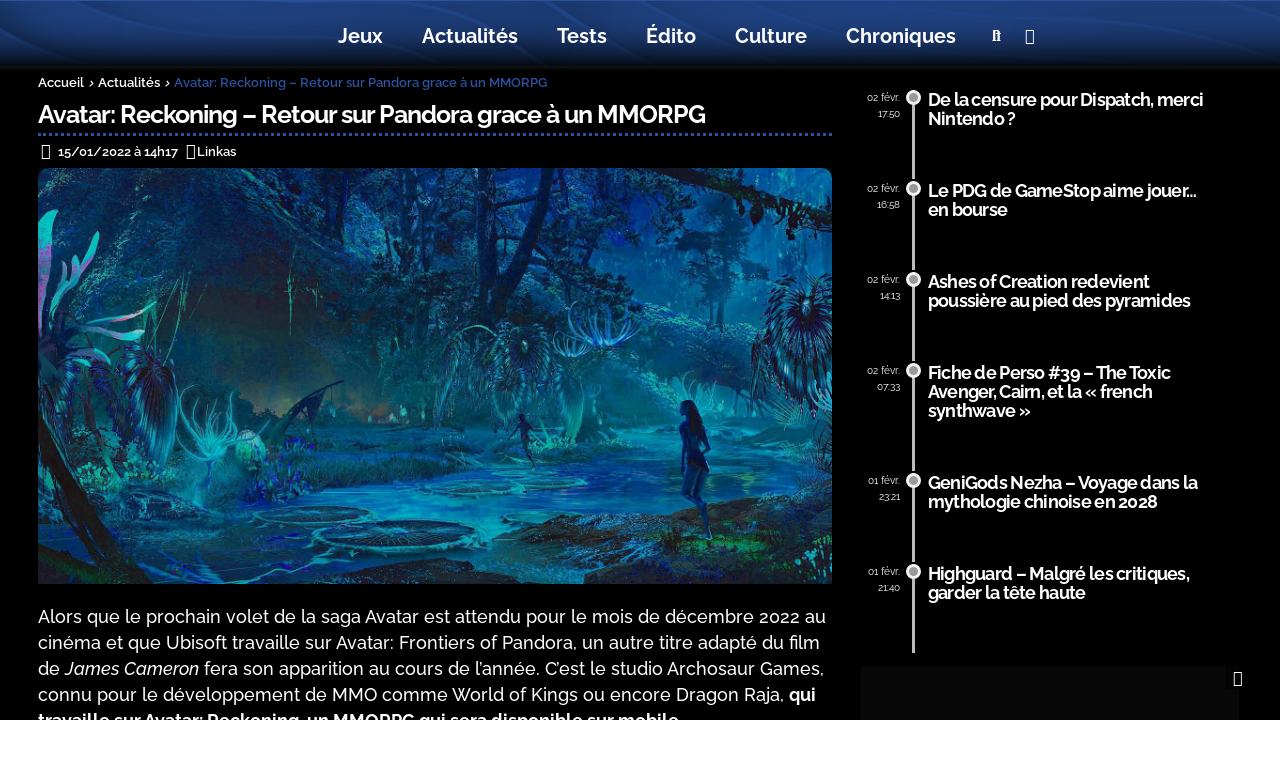

--- FILE ---
content_type: text/html; charset=UTF-8
request_url: https://new-game-plus.fr/avatar-reckoning-annonce/
body_size: 69322
content:

<!doctype html>
<html lang="fr-FR">
<head><meta charset="UTF-8"><script>if(navigator.userAgent.match(/MSIE|Internet Explorer/i)||navigator.userAgent.match(/Trident\/7\..*?rv:11/i)){var href=document.location.href;if(!href.match(/[?&]nowprocket/)){if(href.indexOf("?")==-1){if(href.indexOf("#")==-1){document.location.href=href+"?nowprocket=1"}else{document.location.href=href.replace("#","?nowprocket=1#")}}else{if(href.indexOf("#")==-1){document.location.href=href+"&nowprocket=1"}else{document.location.href=href.replace("#","&nowprocket=1#")}}}}</script><script>(()=>{class RocketLazyLoadScripts{constructor(){this.v="2.0.4",this.userEvents=["keydown","keyup","mousedown","mouseup","mousemove","mouseover","mouseout","touchmove","touchstart","touchend","touchcancel","wheel","click","dblclick","input"],this.attributeEvents=["onblur","onclick","oncontextmenu","ondblclick","onfocus","onmousedown","onmouseenter","onmouseleave","onmousemove","onmouseout","onmouseover","onmouseup","onmousewheel","onscroll","onsubmit"]}async t(){this.i(),this.o(),/iP(ad|hone)/.test(navigator.userAgent)&&this.h(),this.u(),this.l(this),this.m(),this.k(this),this.p(this),this._(),await Promise.all([this.R(),this.L()]),this.lastBreath=Date.now(),this.S(this),this.P(),this.D(),this.O(),this.M(),await this.C(this.delayedScripts.normal),await this.C(this.delayedScripts.defer),await this.C(this.delayedScripts.async),await this.T(),await this.F(),await this.j(),await this.A(),window.dispatchEvent(new Event("rocket-allScriptsLoaded")),this.everythingLoaded=!0,this.lastTouchEnd&&await new Promise(t=>setTimeout(t,500-Date.now()+this.lastTouchEnd)),this.I(),this.H(),this.U(),this.W()}i(){this.CSPIssue=sessionStorage.getItem("rocketCSPIssue"),document.addEventListener("securitypolicyviolation",t=>{this.CSPIssue||"script-src-elem"!==t.violatedDirective||"data"!==t.blockedURI||(this.CSPIssue=!0,sessionStorage.setItem("rocketCSPIssue",!0))},{isRocket:!0})}o(){window.addEventListener("pageshow",t=>{this.persisted=t.persisted,this.realWindowLoadedFired=!0},{isRocket:!0}),window.addEventListener("pagehide",()=>{this.onFirstUserAction=null},{isRocket:!0})}h(){let t;function e(e){t=e}window.addEventListener("touchstart",e,{isRocket:!0}),window.addEventListener("touchend",function i(o){o.changedTouches[0]&&t.changedTouches[0]&&Math.abs(o.changedTouches[0].pageX-t.changedTouches[0].pageX)<10&&Math.abs(o.changedTouches[0].pageY-t.changedTouches[0].pageY)<10&&o.timeStamp-t.timeStamp<200&&(window.removeEventListener("touchstart",e,{isRocket:!0}),window.removeEventListener("touchend",i,{isRocket:!0}),"INPUT"===o.target.tagName&&"text"===o.target.type||(o.target.dispatchEvent(new TouchEvent("touchend",{target:o.target,bubbles:!0})),o.target.dispatchEvent(new MouseEvent("mouseover",{target:o.target,bubbles:!0})),o.target.dispatchEvent(new PointerEvent("click",{target:o.target,bubbles:!0,cancelable:!0,detail:1,clientX:o.changedTouches[0].clientX,clientY:o.changedTouches[0].clientY})),event.preventDefault()))},{isRocket:!0})}q(t){this.userActionTriggered||("mousemove"!==t.type||this.firstMousemoveIgnored?"keyup"===t.type||"mouseover"===t.type||"mouseout"===t.type||(this.userActionTriggered=!0,this.onFirstUserAction&&this.onFirstUserAction()):this.firstMousemoveIgnored=!0),"click"===t.type&&t.preventDefault(),t.stopPropagation(),t.stopImmediatePropagation(),"touchstart"===this.lastEvent&&"touchend"===t.type&&(this.lastTouchEnd=Date.now()),"click"===t.type&&(this.lastTouchEnd=0),this.lastEvent=t.type,t.composedPath&&t.composedPath()[0].getRootNode()instanceof ShadowRoot&&(t.rocketTarget=t.composedPath()[0]),this.savedUserEvents.push(t)}u(){this.savedUserEvents=[],this.userEventHandler=this.q.bind(this),this.userEvents.forEach(t=>window.addEventListener(t,this.userEventHandler,{passive:!1,isRocket:!0})),document.addEventListener("visibilitychange",this.userEventHandler,{isRocket:!0})}U(){this.userEvents.forEach(t=>window.removeEventListener(t,this.userEventHandler,{passive:!1,isRocket:!0})),document.removeEventListener("visibilitychange",this.userEventHandler,{isRocket:!0}),this.savedUserEvents.forEach(t=>{(t.rocketTarget||t.target).dispatchEvent(new window[t.constructor.name](t.type,t))})}m(){const t="return false",e=Array.from(this.attributeEvents,t=>"data-rocket-"+t),i="["+this.attributeEvents.join("],[")+"]",o="[data-rocket-"+this.attributeEvents.join("],[data-rocket-")+"]",s=(e,i,o)=>{o&&o!==t&&(e.setAttribute("data-rocket-"+i,o),e["rocket"+i]=new Function("event",o),e.setAttribute(i,t))};new MutationObserver(t=>{for(const n of t)"attributes"===n.type&&(n.attributeName.startsWith("data-rocket-")||this.everythingLoaded?n.attributeName.startsWith("data-rocket-")&&this.everythingLoaded&&this.N(n.target,n.attributeName.substring(12)):s(n.target,n.attributeName,n.target.getAttribute(n.attributeName))),"childList"===n.type&&n.addedNodes.forEach(t=>{if(t.nodeType===Node.ELEMENT_NODE)if(this.everythingLoaded)for(const i of[t,...t.querySelectorAll(o)])for(const t of i.getAttributeNames())e.includes(t)&&this.N(i,t.substring(12));else for(const e of[t,...t.querySelectorAll(i)])for(const t of e.getAttributeNames())this.attributeEvents.includes(t)&&s(e,t,e.getAttribute(t))})}).observe(document,{subtree:!0,childList:!0,attributeFilter:[...this.attributeEvents,...e]})}I(){this.attributeEvents.forEach(t=>{document.querySelectorAll("[data-rocket-"+t+"]").forEach(e=>{this.N(e,t)})})}N(t,e){const i=t.getAttribute("data-rocket-"+e);i&&(t.setAttribute(e,i),t.removeAttribute("data-rocket-"+e))}k(t){Object.defineProperty(HTMLElement.prototype,"onclick",{get(){return this.rocketonclick||null},set(e){this.rocketonclick=e,this.setAttribute(t.everythingLoaded?"onclick":"data-rocket-onclick","this.rocketonclick(event)")}})}S(t){function e(e,i){let o=e[i];e[i]=null,Object.defineProperty(e,i,{get:()=>o,set(s){t.everythingLoaded?o=s:e["rocket"+i]=o=s}})}e(document,"onreadystatechange"),e(window,"onload"),e(window,"onpageshow");try{Object.defineProperty(document,"readyState",{get:()=>t.rocketReadyState,set(e){t.rocketReadyState=e},configurable:!0}),document.readyState="loading"}catch(t){console.log("WPRocket DJE readyState conflict, bypassing")}}l(t){this.originalAddEventListener=EventTarget.prototype.addEventListener,this.originalRemoveEventListener=EventTarget.prototype.removeEventListener,this.savedEventListeners=[],EventTarget.prototype.addEventListener=function(e,i,o){o&&o.isRocket||!t.B(e,this)&&!t.userEvents.includes(e)||t.B(e,this)&&!t.userActionTriggered||e.startsWith("rocket-")||t.everythingLoaded?t.originalAddEventListener.call(this,e,i,o):(t.savedEventListeners.push({target:this,remove:!1,type:e,func:i,options:o}),"mouseenter"!==e&&"mouseleave"!==e||t.originalAddEventListener.call(this,e,t.savedUserEvents.push,o))},EventTarget.prototype.removeEventListener=function(e,i,o){o&&o.isRocket||!t.B(e,this)&&!t.userEvents.includes(e)||t.B(e,this)&&!t.userActionTriggered||e.startsWith("rocket-")||t.everythingLoaded?t.originalRemoveEventListener.call(this,e,i,o):t.savedEventListeners.push({target:this,remove:!0,type:e,func:i,options:o})}}J(t,e){this.savedEventListeners=this.savedEventListeners.filter(i=>{let o=i.type,s=i.target||window;return e!==o||t!==s||(this.B(o,s)&&(i.type="rocket-"+o),this.$(i),!1)})}H(){EventTarget.prototype.addEventListener=this.originalAddEventListener,EventTarget.prototype.removeEventListener=this.originalRemoveEventListener,this.savedEventListeners.forEach(t=>this.$(t))}$(t){t.remove?this.originalRemoveEventListener.call(t.target,t.type,t.func,t.options):this.originalAddEventListener.call(t.target,t.type,t.func,t.options)}p(t){let e;function i(e){return t.everythingLoaded?e:e.split(" ").map(t=>"load"===t||t.startsWith("load.")?"rocket-jquery-load":t).join(" ")}function o(o){function s(e){const s=o.fn[e];o.fn[e]=o.fn.init.prototype[e]=function(){return this[0]===window&&t.userActionTriggered&&("string"==typeof arguments[0]||arguments[0]instanceof String?arguments[0]=i(arguments[0]):"object"==typeof arguments[0]&&Object.keys(arguments[0]).forEach(t=>{const e=arguments[0][t];delete arguments[0][t],arguments[0][i(t)]=e})),s.apply(this,arguments),this}}if(o&&o.fn&&!t.allJQueries.includes(o)){const e={DOMContentLoaded:[],"rocket-DOMContentLoaded":[]};for(const t in e)document.addEventListener(t,()=>{e[t].forEach(t=>t())},{isRocket:!0});o.fn.ready=o.fn.init.prototype.ready=function(i){function s(){parseInt(o.fn.jquery)>2?setTimeout(()=>i.bind(document)(o)):i.bind(document)(o)}return"function"==typeof i&&(t.realDomReadyFired?!t.userActionTriggered||t.fauxDomReadyFired?s():e["rocket-DOMContentLoaded"].push(s):e.DOMContentLoaded.push(s)),o([])},s("on"),s("one"),s("off"),t.allJQueries.push(o)}e=o}t.allJQueries=[],o(window.jQuery),Object.defineProperty(window,"jQuery",{get:()=>e,set(t){o(t)}})}P(){const t=new Map;document.write=document.writeln=function(e){const i=document.currentScript,o=document.createRange(),s=i.parentElement;let n=t.get(i);void 0===n&&(n=i.nextSibling,t.set(i,n));const c=document.createDocumentFragment();o.setStart(c,0),c.appendChild(o.createContextualFragment(e)),s.insertBefore(c,n)}}async R(){return new Promise(t=>{this.userActionTriggered?t():this.onFirstUserAction=t})}async L(){return new Promise(t=>{document.addEventListener("DOMContentLoaded",()=>{this.realDomReadyFired=!0,t()},{isRocket:!0})})}async j(){return this.realWindowLoadedFired?Promise.resolve():new Promise(t=>{window.addEventListener("load",t,{isRocket:!0})})}M(){this.pendingScripts=[];this.scriptsMutationObserver=new MutationObserver(t=>{for(const e of t)e.addedNodes.forEach(t=>{"SCRIPT"!==t.tagName||t.noModule||t.isWPRocket||this.pendingScripts.push({script:t,promise:new Promise(e=>{const i=()=>{const i=this.pendingScripts.findIndex(e=>e.script===t);i>=0&&this.pendingScripts.splice(i,1),e()};t.addEventListener("load",i,{isRocket:!0}),t.addEventListener("error",i,{isRocket:!0}),setTimeout(i,1e3)})})})}),this.scriptsMutationObserver.observe(document,{childList:!0,subtree:!0})}async F(){await this.X(),this.pendingScripts.length?(await this.pendingScripts[0].promise,await this.F()):this.scriptsMutationObserver.disconnect()}D(){this.delayedScripts={normal:[],async:[],defer:[]},document.querySelectorAll("script[type$=rocketlazyloadscript]").forEach(t=>{t.hasAttribute("data-rocket-src")?t.hasAttribute("async")&&!1!==t.async?this.delayedScripts.async.push(t):t.hasAttribute("defer")&&!1!==t.defer||"module"===t.getAttribute("data-rocket-type")?this.delayedScripts.defer.push(t):this.delayedScripts.normal.push(t):this.delayedScripts.normal.push(t)})}async _(){await this.L();let t=[];document.querySelectorAll("script[type$=rocketlazyloadscript][data-rocket-src]").forEach(e=>{let i=e.getAttribute("data-rocket-src");if(i&&!i.startsWith("data:")){i.startsWith("//")&&(i=location.protocol+i);try{const o=new URL(i).origin;o!==location.origin&&t.push({src:o,crossOrigin:e.crossOrigin||"module"===e.getAttribute("data-rocket-type")})}catch(t){}}}),t=[...new Map(t.map(t=>[JSON.stringify(t),t])).values()],this.Y(t,"preconnect")}async G(t){if(await this.K(),!0!==t.noModule||!("noModule"in HTMLScriptElement.prototype))return new Promise(e=>{let i;function o(){(i||t).setAttribute("data-rocket-status","executed"),e()}try{if(navigator.userAgent.includes("Firefox/")||""===navigator.vendor||this.CSPIssue)i=document.createElement("script"),[...t.attributes].forEach(t=>{let e=t.nodeName;"type"!==e&&("data-rocket-type"===e&&(e="type"),"data-rocket-src"===e&&(e="src"),i.setAttribute(e,t.nodeValue))}),t.text&&(i.text=t.text),t.nonce&&(i.nonce=t.nonce),i.hasAttribute("src")?(i.addEventListener("load",o,{isRocket:!0}),i.addEventListener("error",()=>{i.setAttribute("data-rocket-status","failed-network"),e()},{isRocket:!0}),setTimeout(()=>{i.isConnected||e()},1)):(i.text=t.text,o()),i.isWPRocket=!0,t.parentNode.replaceChild(i,t);else{const i=t.getAttribute("data-rocket-type"),s=t.getAttribute("data-rocket-src");i?(t.type=i,t.removeAttribute("data-rocket-type")):t.removeAttribute("type"),t.addEventListener("load",o,{isRocket:!0}),t.addEventListener("error",i=>{this.CSPIssue&&i.target.src.startsWith("data:")?(console.log("WPRocket: CSP fallback activated"),t.removeAttribute("src"),this.G(t).then(e)):(t.setAttribute("data-rocket-status","failed-network"),e())},{isRocket:!0}),s?(t.fetchPriority="high",t.removeAttribute("data-rocket-src"),t.src=s):t.src="data:text/javascript;base64,"+window.btoa(unescape(encodeURIComponent(t.text)))}}catch(i){t.setAttribute("data-rocket-status","failed-transform"),e()}});t.setAttribute("data-rocket-status","skipped")}async C(t){const e=t.shift();return e?(e.isConnected&&await this.G(e),this.C(t)):Promise.resolve()}O(){this.Y([...this.delayedScripts.normal,...this.delayedScripts.defer,...this.delayedScripts.async],"preload")}Y(t,e){this.trash=this.trash||[];let i=!0;var o=document.createDocumentFragment();t.forEach(t=>{const s=t.getAttribute&&t.getAttribute("data-rocket-src")||t.src;if(s&&!s.startsWith("data:")){const n=document.createElement("link");n.href=s,n.rel=e,"preconnect"!==e&&(n.as="script",n.fetchPriority=i?"high":"low"),t.getAttribute&&"module"===t.getAttribute("data-rocket-type")&&(n.crossOrigin=!0),t.crossOrigin&&(n.crossOrigin=t.crossOrigin),t.integrity&&(n.integrity=t.integrity),t.nonce&&(n.nonce=t.nonce),o.appendChild(n),this.trash.push(n),i=!1}}),document.head.appendChild(o)}W(){this.trash.forEach(t=>t.remove())}async T(){try{document.readyState="interactive"}catch(t){}this.fauxDomReadyFired=!0;try{await this.K(),this.J(document,"readystatechange"),document.dispatchEvent(new Event("rocket-readystatechange")),await this.K(),document.rocketonreadystatechange&&document.rocketonreadystatechange(),await this.K(),this.J(document,"DOMContentLoaded"),document.dispatchEvent(new Event("rocket-DOMContentLoaded")),await this.K(),this.J(window,"DOMContentLoaded"),window.dispatchEvent(new Event("rocket-DOMContentLoaded"))}catch(t){console.error(t)}}async A(){try{document.readyState="complete"}catch(t){}try{await this.K(),this.J(document,"readystatechange"),document.dispatchEvent(new Event("rocket-readystatechange")),await this.K(),document.rocketonreadystatechange&&document.rocketonreadystatechange(),await this.K(),this.J(window,"load"),window.dispatchEvent(new Event("rocket-load")),await this.K(),window.rocketonload&&window.rocketonload(),await this.K(),this.allJQueries.forEach(t=>t(window).trigger("rocket-jquery-load")),await this.K(),this.J(window,"pageshow");const t=new Event("rocket-pageshow");t.persisted=this.persisted,window.dispatchEvent(t),await this.K(),window.rocketonpageshow&&window.rocketonpageshow({persisted:this.persisted})}catch(t){console.error(t)}}async K(){Date.now()-this.lastBreath>45&&(await this.X(),this.lastBreath=Date.now())}async X(){return document.hidden?new Promise(t=>setTimeout(t)):new Promise(t=>requestAnimationFrame(t))}B(t,e){return e===document&&"readystatechange"===t||(e===document&&"DOMContentLoaded"===t||(e===window&&"DOMContentLoaded"===t||(e===window&&"load"===t||e===window&&"pageshow"===t)))}static run(){(new RocketLazyLoadScripts).t()}}RocketLazyLoadScripts.run()})();</script>
	
	<meta name="viewport" content="width=device-width, initial-scale=1, maximum-scale=5, viewport-fit=cover">
		
		

	<script type="text/html" id="wpb-modifications"></script>
	
<!-- Google tag (gtag.js) --> <script type="rocketlazyloadscript" async data-rocket-src="https://www.googletagmanager.com/gtag/js?id=G-3EJY4V7V6D"></script>
<script type="rocketlazyloadscript"> window.dataLayer = window.dataLayer || []; function gtag(){dataLayer.push(arguments);} gtag('js', new Date()); gtag('config', 'G-3EJY4V7V6D'); </script>




	<meta name='robots' content='index, follow, max-image-preview:large, max-snippet:-1, max-video-preview:-1' />

	<!-- This site is optimized with the Yoast SEO plugin v26.8 - https://yoast.com/product/yoast-seo-wordpress/ -->
	<title>Avatar: Reckoning - Retour sur Pandora grace à un MMORPG</title>
<link data-rocket-prefetch href="https://pagead2.googlesyndication.com" rel="dns-prefetch">
<link data-rocket-prefetch href="https://www.googletagmanager.com" rel="dns-prefetch">
<link data-rocket-prefetch href="https://scrprime.com" rel="dns-prefetch">
<link data-rocket-prefetch href="https://hublosk.com" rel="dns-prefetch">
<link data-rocket-prefetch href="https://jullyambery.net" rel="dns-prefetch">
<link crossorigin data-rocket-preload as="font" href="https://new-game-plus.fr/wp-content/uploads/fonts/Raleway/brut/1Ptsg8zYS_SKggPNyCg4TYFq.woff2" rel="preload">
<style id="wpr-usedcss">@font-face{font-display:swap;font-family:typicons;font-style:normal;font-weight:400;src:url(https://new-game-plus.fr/wp-content/plugins/js_composer/assets/css/lib/typicons/fonts/typicons.eot);src:url(https://new-game-plus.fr/wp-content/plugins/js_composer/assets/css/lib/typicons/fonts/typicons.eot?#iefix) format("embedded-opentype"),url(https://new-game-plus.fr/wp-content/plugins/js_composer/assets/css/lib/typicons/fonts/typicons.woff) format("woff"),url(https://new-game-plus.fr/wp-content/plugins/js_composer/assets/css/lib/typicons/fonts/typicons.ttf) format("truetype"),url(https://new-game-plus.fr/wp-content/plugins/js_composer/assets/css/lib/typicons/fonts/typicons.svg#typicons) format("svg")}.typcn:before{font-family:typicons;font-style:normal;font-weight:400;speak:none;display:inline-block;font-size:1em;height:1em;text-align:center;text-decoration:inherit;width:1em;-webkit-font-smoothing:antialiased;font-smoothing:antialiased;text-rendering:optimizeLegibility}.typcn-calendar-outline:before{content:"\e038"}.typcn-stopwatch:before{content:"\e10c"}.typcn-user-outline:before{content:"\e12b"}@font-face{font-family:Raleway;font-style:italic;font-weight:100;font-display:swap;src:url(https://new-game-plus.fr/wp-content/uploads/fonts/Raleway/brut/1Ptsg8zYS_SKggPNyCg4TYFq.woff2) format('woff2');unicode-range:U+0000-00FF,U+0131,U+0152-0153,U+02BB-02BC,U+02C6,U+02DA,U+02DC,U+0304,U+0308,U+0329,U+2000-206F,U+2074,U+20AC,U+2122,U+2191,U+2193,U+2212,U+2215,U+FEFF,U+FFFD}@font-face{font-family:Raleway;font-style:italic;font-weight:200;font-display:swap;src:url(https://new-game-plus.fr/wp-content/uploads/fonts/Raleway/brut/1Ptsg8zYS_SKggPNyCg4TYFq.woff2) format('woff2');unicode-range:U+0000-00FF,U+0131,U+0152-0153,U+02BB-02BC,U+02C6,U+02DA,U+02DC,U+0304,U+0308,U+0329,U+2000-206F,U+2074,U+20AC,U+2122,U+2191,U+2193,U+2212,U+2215,U+FEFF,U+FFFD}@font-face{font-family:Raleway;font-style:italic;font-weight:300;font-display:swap;src:url(https://new-game-plus.fr/wp-content/uploads/fonts/Raleway/brut/1Ptsg8zYS_SKggPNyCg4TYFq.woff2) format('woff2');unicode-range:U+0000-00FF,U+0131,U+0152-0153,U+02BB-02BC,U+02C6,U+02DA,U+02DC,U+0304,U+0308,U+0329,U+2000-206F,U+2074,U+20AC,U+2122,U+2191,U+2193,U+2212,U+2215,U+FEFF,U+FFFD}@font-face{font-family:Raleway;font-style:italic;font-weight:400;font-display:swap;src:url(https://new-game-plus.fr/wp-content/uploads/fonts/Raleway/brut/1Ptsg8zYS_SKggPNyCg4TYFq.woff2) format('woff2');unicode-range:U+0000-00FF,U+0131,U+0152-0153,U+02BB-02BC,U+02C6,U+02DA,U+02DC,U+0304,U+0308,U+0329,U+2000-206F,U+2074,U+20AC,U+2122,U+2191,U+2193,U+2212,U+2215,U+FEFF,U+FFFD}@font-face{font-family:Raleway;font-style:italic;font-weight:500;font-display:swap;src:url(https://new-game-plus.fr/wp-content/uploads/fonts/Raleway/brut/1Ptsg8zYS_SKggPNyCg4TYFq.woff2) format('woff2');unicode-range:U+0000-00FF,U+0131,U+0152-0153,U+02BB-02BC,U+02C6,U+02DA,U+02DC,U+0304,U+0308,U+0329,U+2000-206F,U+2074,U+20AC,U+2122,U+2191,U+2193,U+2212,U+2215,U+FEFF,U+FFFD}@font-face{font-family:Raleway;font-style:italic;font-weight:600;font-display:swap;src:url(https://new-game-plus.fr/wp-content/uploads/fonts/Raleway/brut/1Ptsg8zYS_SKggPNyCg4TYFq.woff2) format('woff2');unicode-range:U+0000-00FF,U+0131,U+0152-0153,U+02BB-02BC,U+02C6,U+02DA,U+02DC,U+0304,U+0308,U+0329,U+2000-206F,U+2074,U+20AC,U+2122,U+2191,U+2193,U+2212,U+2215,U+FEFF,U+FFFD}@font-face{font-family:Raleway;font-style:italic;font-weight:700;font-display:swap;src:url(https://new-game-plus.fr/wp-content/uploads/fonts/Raleway/brut/1Ptsg8zYS_SKggPNyCg4TYFq.woff2) format('woff2');unicode-range:U+0000-00FF,U+0131,U+0152-0153,U+02BB-02BC,U+02C6,U+02DA,U+02DC,U+0304,U+0308,U+0329,U+2000-206F,U+2074,U+20AC,U+2122,U+2191,U+2193,U+2212,U+2215,U+FEFF,U+FFFD}@font-face{font-family:Raleway;font-style:italic;font-weight:800;font-display:swap;src:url(https://new-game-plus.fr/wp-content/uploads/fonts/Raleway/brut/1Ptsg8zYS_SKggPNyCg4TYFq.woff2) format('woff2');unicode-range:U+0000-00FF,U+0131,U+0152-0153,U+02BB-02BC,U+02C6,U+02DA,U+02DC,U+0304,U+0308,U+0329,U+2000-206F,U+2074,U+20AC,U+2122,U+2191,U+2193,U+2212,U+2215,U+FEFF,U+FFFD}@font-face{font-family:Raleway;font-style:italic;font-weight:900;font-display:swap;src:url(https://new-game-plus.fr/wp-content/uploads/fonts/Raleway/brut/1Ptsg8zYS_SKggPNyCg4TYFq.woff2) format('woff2');unicode-range:U+0000-00FF,U+0131,U+0152-0153,U+02BB-02BC,U+02C6,U+02DA,U+02DC,U+0304,U+0308,U+0329,U+2000-206F,U+2074,U+20AC,U+2122,U+2191,U+2193,U+2212,U+2215,U+FEFF,U+FFFD}@font-face{font-family:Raleway;font-style:normal;font-weight:100;font-display:swap;src:url(https://new-game-plus.fr/wp-content/uploads/fonts/Raleway/brut/1Ptug8zYS_SKggPNyCMIT5lu.woff2) format('woff2');unicode-range:U+0100-02AF,U+0304,U+0308,U+0329,U+1E00-1E9F,U+1EF2-1EFF,U+2020,U+20A0-20AB,U+20AD-20C0,U+2113,U+2C60-2C7F,U+A720-A7FF}@font-face{font-family:Raleway;font-style:normal;font-weight:100;font-display:swap;src:url(https://new-game-plus.fr/wp-content/uploads/fonts/Raleway/brut/1Ptug8zYS_SKggPNyC0ITw.woff2) format('woff2');unicode-range:U+0000-00FF,U+0131,U+0152-0153,U+02BB-02BC,U+02C6,U+02DA,U+02DC,U+0304,U+0308,U+0329,U+2000-206F,U+2074,U+20AC,U+2122,U+2191,U+2193,U+2212,U+2215,U+FEFF,U+FFFD}@font-face{font-family:Raleway;font-style:normal;font-weight:200;font-display:swap;src:url(https://new-game-plus.fr/wp-content/uploads/fonts/Raleway/brut/1Ptug8zYS_SKggPNyCMIT5lu.woff2) format('woff2');unicode-range:U+0100-02AF,U+0304,U+0308,U+0329,U+1E00-1E9F,U+1EF2-1EFF,U+2020,U+20A0-20AB,U+20AD-20C0,U+2113,U+2C60-2C7F,U+A720-A7FF}@font-face{font-family:Raleway;font-style:normal;font-weight:200;font-display:swap;src:url(https://new-game-plus.fr/wp-content/uploads/fonts/Raleway/brut/1Ptug8zYS_SKggPNyC0ITw.woff2) format('woff2');unicode-range:U+0000-00FF,U+0131,U+0152-0153,U+02BB-02BC,U+02C6,U+02DA,U+02DC,U+0304,U+0308,U+0329,U+2000-206F,U+2074,U+20AC,U+2122,U+2191,U+2193,U+2212,U+2215,U+FEFF,U+FFFD}@font-face{font-family:Raleway;font-style:normal;font-weight:300;font-display:swap;src:url(https://new-game-plus.fr/wp-content/uploads/fonts/Raleway/brut/1Ptug8zYS_SKggPNyCMIT5lu.woff2) format('woff2');unicode-range:U+0100-02AF,U+0304,U+0308,U+0329,U+1E00-1E9F,U+1EF2-1EFF,U+2020,U+20A0-20AB,U+20AD-20C0,U+2113,U+2C60-2C7F,U+A720-A7FF}@font-face{font-family:Raleway;font-style:normal;font-weight:300;font-display:swap;src:url(https://new-game-plus.fr/wp-content/uploads/fonts/Raleway/brut/1Ptug8zYS_SKggPNyC0ITw.woff2) format('woff2');unicode-range:U+0000-00FF,U+0131,U+0152-0153,U+02BB-02BC,U+02C6,U+02DA,U+02DC,U+0304,U+0308,U+0329,U+2000-206F,U+2074,U+20AC,U+2122,U+2191,U+2193,U+2212,U+2215,U+FEFF,U+FFFD}@font-face{font-family:Raleway;font-style:normal;font-weight:400;font-display:swap;src:url(https://new-game-plus.fr/wp-content/uploads/fonts/Raleway/brut/1Ptug8zYS_SKggPNyCMIT5lu.woff2) format('woff2');unicode-range:U+0100-02AF,U+0304,U+0308,U+0329,U+1E00-1E9F,U+1EF2-1EFF,U+2020,U+20A0-20AB,U+20AD-20C0,U+2113,U+2C60-2C7F,U+A720-A7FF}@font-face{font-family:Raleway;font-style:normal;font-weight:400;font-display:swap;src:url(https://new-game-plus.fr/wp-content/uploads/fonts/Raleway/brut/1Ptug8zYS_SKggPNyC0ITw.woff2) format('woff2');unicode-range:U+0000-00FF,U+0131,U+0152-0153,U+02BB-02BC,U+02C6,U+02DA,U+02DC,U+0304,U+0308,U+0329,U+2000-206F,U+2074,U+20AC,U+2122,U+2191,U+2193,U+2212,U+2215,U+FEFF,U+FFFD}@font-face{font-family:Raleway;font-style:normal;font-weight:500;font-display:swap;src:url(https://new-game-plus.fr/wp-content/uploads/fonts/Raleway/brut/1Ptug8zYS_SKggPNyCMIT5lu.woff2) format('woff2');unicode-range:U+0100-02AF,U+0304,U+0308,U+0329,U+1E00-1E9F,U+1EF2-1EFF,U+2020,U+20A0-20AB,U+20AD-20C0,U+2113,U+2C60-2C7F,U+A720-A7FF}@font-face{font-family:Raleway;font-style:normal;font-weight:500;font-display:swap;src:url(https://new-game-plus.fr/wp-content/uploads/fonts/Raleway/brut/1Ptug8zYS_SKggPNyC0ITw.woff2) format('woff2');unicode-range:U+0000-00FF,U+0131,U+0152-0153,U+02BB-02BC,U+02C6,U+02DA,U+02DC,U+0304,U+0308,U+0329,U+2000-206F,U+2074,U+20AC,U+2122,U+2191,U+2193,U+2212,U+2215,U+FEFF,U+FFFD}@font-face{font-family:Raleway;font-style:normal;font-weight:600;font-display:swap;src:url(https://new-game-plus.fr/wp-content/uploads/fonts/Raleway/brut/1Ptug8zYS_SKggPNyCMIT5lu.woff2) format('woff2');unicode-range:U+0100-02AF,U+0304,U+0308,U+0329,U+1E00-1E9F,U+1EF2-1EFF,U+2020,U+20A0-20AB,U+20AD-20C0,U+2113,U+2C60-2C7F,U+A720-A7FF}@font-face{font-family:Raleway;font-style:normal;font-weight:600;font-display:swap;src:url(https://new-game-plus.fr/wp-content/uploads/fonts/Raleway/brut/1Ptug8zYS_SKggPNyC0ITw.woff2) format('woff2');unicode-range:U+0000-00FF,U+0131,U+0152-0153,U+02BB-02BC,U+02C6,U+02DA,U+02DC,U+0304,U+0308,U+0329,U+2000-206F,U+2074,U+20AC,U+2122,U+2191,U+2193,U+2212,U+2215,U+FEFF,U+FFFD}@font-face{font-family:Raleway;font-style:normal;font-weight:700;font-display:swap;src:url(https://new-game-plus.fr/wp-content/uploads/fonts/Raleway/brut/1Ptug8zYS_SKggPNyCMIT5lu.woff2) format('woff2');unicode-range:U+0100-02AF,U+0304,U+0308,U+0329,U+1E00-1E9F,U+1EF2-1EFF,U+2020,U+20A0-20AB,U+20AD-20C0,U+2113,U+2C60-2C7F,U+A720-A7FF}@font-face{font-family:Raleway;font-style:normal;font-weight:700;font-display:swap;src:url(https://new-game-plus.fr/wp-content/uploads/fonts/Raleway/brut/1Ptug8zYS_SKggPNyC0ITw.woff2) format('woff2');unicode-range:U+0000-00FF,U+0131,U+0152-0153,U+02BB-02BC,U+02C6,U+02DA,U+02DC,U+0304,U+0308,U+0329,U+2000-206F,U+2074,U+20AC,U+2122,U+2191,U+2193,U+2212,U+2215,U+FEFF,U+FFFD}@font-face{font-family:Raleway;font-style:normal;font-weight:800;font-display:swap;src:url(https://new-game-plus.fr/wp-content/uploads/fonts/Raleway/brut/1Ptug8zYS_SKggPNyCMIT5lu.woff2) format('woff2');unicode-range:U+0100-02AF,U+0304,U+0308,U+0329,U+1E00-1E9F,U+1EF2-1EFF,U+2020,U+20A0-20AB,U+20AD-20C0,U+2113,U+2C60-2C7F,U+A720-A7FF}@font-face{font-family:Raleway;font-style:normal;font-weight:800;font-display:swap;src:url(https://new-game-plus.fr/wp-content/uploads/fonts/Raleway/brut/1Ptug8zYS_SKggPNyC0ITw.woff2) format('woff2');unicode-range:U+0000-00FF,U+0131,U+0152-0153,U+02BB-02BC,U+02C6,U+02DA,U+02DC,U+0304,U+0308,U+0329,U+2000-206F,U+2074,U+20AC,U+2122,U+2191,U+2193,U+2212,U+2215,U+FEFF,U+FFFD}@font-face{font-family:Raleway;font-style:normal;font-weight:900;font-display:swap;src:url(https://new-game-plus.fr/wp-content/uploads/fonts/Raleway/brut/1Ptug8zYS_SKggPNyCMIT5lu.woff2) format('woff2');unicode-range:U+0100-02AF,U+0304,U+0308,U+0329,U+1E00-1E9F,U+1EF2-1EFF,U+2020,U+20A0-20AB,U+20AD-20C0,U+2113,U+2C60-2C7F,U+A720-A7FF}@font-face{font-family:Raleway;font-style:normal;font-weight:900;font-display:swap;src:url(https://new-game-plus.fr/wp-content/uploads/fonts/Raleway/brut/1Ptug8zYS_SKggPNyC0ITw.woff2) format('woff2');unicode-range:U+0000-00FF,U+0131,U+0152-0153,U+02BB-02BC,U+02C6,U+02DA,U+02DC,U+0304,U+0308,U+0329,U+2000-206F,U+2074,U+20AC,U+2122,U+2191,U+2193,U+2212,U+2215,U+FEFF,U+FFFD}img:is([sizes=auto i],[sizes^="auto," i]){contain-intrinsic-size:3000px 1500px}:root{--wp-block-synced-color:#7a00df;--wp-block-synced-color--rgb:122,0,223;--wp-bound-block-color:var(--wp-block-synced-color);--wp-editor-canvas-background:#ddd;--wp-admin-theme-color:#007cba;--wp-admin-theme-color--rgb:0,124,186;--wp-admin-theme-color-darker-10:#006ba1;--wp-admin-theme-color-darker-10--rgb:0,107,160.5;--wp-admin-theme-color-darker-20:#005a87;--wp-admin-theme-color-darker-20--rgb:0,90,135;--wp-admin-border-width-focus:2px}@media (min-resolution:192dpi){:root{--wp-admin-border-width-focus:1.5px}}:root{--wp--preset--font-size--normal:16px;--wp--preset--font-size--huge:42px}html :where(.has-border-color){border-style:solid}html :where([style*=border-top-color]){border-top-style:solid}html :where([style*=border-right-color]){border-right-style:solid}html :where([style*=border-bottom-color]){border-bottom-style:solid}html :where([style*=border-left-color]){border-left-style:solid}html :where([style*=border-width]){border-style:solid}html :where([style*=border-top-width]){border-top-style:solid}html :where([style*=border-right-width]){border-right-style:solid}html :where([style*=border-bottom-width]){border-bottom-style:solid}html :where([style*=border-left-width]){border-left-style:solid}html :where(img[class*=wp-image-]){height:auto;max-width:100%}:where(figure){margin:0 0 1em}html :where(.is-position-sticky){--wp-admin--admin-bar--position-offset:var(--wp-admin--admin-bar--height,0px)}:root{--wp--preset--aspect-ratio--square:1;--wp--preset--aspect-ratio--4-3:4/3;--wp--preset--aspect-ratio--3-4:3/4;--wp--preset--aspect-ratio--3-2:3/2;--wp--preset--aspect-ratio--2-3:2/3;--wp--preset--aspect-ratio--16-9:16/9;--wp--preset--aspect-ratio--9-16:9/16;--wp--preset--color--black:#000000;--wp--preset--color--cyan-bluish-gray:#abb8c3;--wp--preset--color--white:#ffffff;--wp--preset--color--pale-pink:#f78da7;--wp--preset--color--vivid-red:#cf2e2e;--wp--preset--color--luminous-vivid-orange:#ff6900;--wp--preset--color--luminous-vivid-amber:#fcb900;--wp--preset--color--light-green-cyan:#7bdcb5;--wp--preset--color--vivid-green-cyan:#00d084;--wp--preset--color--pale-cyan-blue:#8ed1fc;--wp--preset--color--vivid-cyan-blue:#0693e3;--wp--preset--color--vivid-purple:#9b51e0;--wp--preset--color--thb-accent:#2c519f;--wp--preset--gradient--vivid-cyan-blue-to-vivid-purple:linear-gradient(135deg,rgb(6, 147, 227) 0%,rgb(155, 81, 224) 100%);--wp--preset--gradient--light-green-cyan-to-vivid-green-cyan:linear-gradient(135deg,rgb(122, 220, 180) 0%,rgb(0, 208, 130) 100%);--wp--preset--gradient--luminous-vivid-amber-to-luminous-vivid-orange:linear-gradient(135deg,rgb(252, 185, 0) 0%,rgb(255, 105, 0) 100%);--wp--preset--gradient--luminous-vivid-orange-to-vivid-red:linear-gradient(135deg,rgb(255, 105, 0) 0%,rgb(207, 46, 46) 100%);--wp--preset--gradient--very-light-gray-to-cyan-bluish-gray:linear-gradient(135deg,rgb(238, 238, 238) 0%,rgb(169, 184, 195) 100%);--wp--preset--gradient--cool-to-warm-spectrum:linear-gradient(135deg,rgb(74, 234, 220) 0%,rgb(151, 120, 209) 20%,rgb(207, 42, 186) 40%,rgb(238, 44, 130) 60%,rgb(251, 105, 98) 80%,rgb(254, 248, 76) 100%);--wp--preset--gradient--blush-light-purple:linear-gradient(135deg,rgb(255, 206, 236) 0%,rgb(152, 150, 240) 100%);--wp--preset--gradient--blush-bordeaux:linear-gradient(135deg,rgb(254, 205, 165) 0%,rgb(254, 45, 45) 50%,rgb(107, 0, 62) 100%);--wp--preset--gradient--luminous-dusk:linear-gradient(135deg,rgb(255, 203, 112) 0%,rgb(199, 81, 192) 50%,rgb(65, 88, 208) 100%);--wp--preset--gradient--pale-ocean:linear-gradient(135deg,rgb(255, 245, 203) 0%,rgb(182, 227, 212) 50%,rgb(51, 167, 181) 100%);--wp--preset--gradient--electric-grass:linear-gradient(135deg,rgb(202, 248, 128) 0%,rgb(113, 206, 126) 100%);--wp--preset--gradient--midnight:linear-gradient(135deg,rgb(2, 3, 129) 0%,rgb(40, 116, 252) 100%);--wp--preset--font-size--small:13px;--wp--preset--font-size--medium:20px;--wp--preset--font-size--large:36px;--wp--preset--font-size--x-large:42px;--wp--preset--spacing--20:0.44rem;--wp--preset--spacing--30:0.67rem;--wp--preset--spacing--40:1rem;--wp--preset--spacing--50:1.5rem;--wp--preset--spacing--60:2.25rem;--wp--preset--spacing--70:3.38rem;--wp--preset--spacing--80:5.06rem;--wp--preset--shadow--natural:6px 6px 9px rgba(0, 0, 0, .2);--wp--preset--shadow--deep:12px 12px 50px rgba(0, 0, 0, .4);--wp--preset--shadow--sharp:6px 6px 0px rgba(0, 0, 0, .2);--wp--preset--shadow--outlined:6px 6px 0px -3px rgb(255, 255, 255),6px 6px rgb(0, 0, 0);--wp--preset--shadow--crisp:6px 6px 0px rgb(0, 0, 0)}:where(.is-layout-flex){gap:.5em}:where(.is-layout-grid){gap:.5em}:where(.wp-block-columns.is-layout-flex){gap:2em}:where(.wp-block-columns.is-layout-grid){gap:2em}:where(.wp-block-post-template.is-layout-flex){gap:1.25em}:where(.wp-block-post-template.is-layout-grid){gap:1.25em}@font-face{font-family:FontAwesome;font-display:swap;src:url(https://new-game-plus.fr/wp-content/themes/goodlife-wp/assets/fonts/fontawesome-webfont.eot?v=4.7.0);src:url('https://new-game-plus.fr/wp-content/themes/goodlife-wp/assets/fonts/fontawesome-webfont.eot?#iefix&v=4.7.0') format('embedded-opentype'),url(https://new-game-plus.fr/wp-content/themes/goodlife-wp/assets/fonts/fontawesome-webfont.woff2?v=4.7.0) format('woff2'),url(https://new-game-plus.fr/wp-content/themes/goodlife-wp/assets/fonts/fontawesome-webfont.woff?v=4.7.0) format('woff'),url(https://new-game-plus.fr/wp-content/themes/goodlife-wp/assets/fonts/fontawesome-webfont.ttf?v=4.7.0) format('truetype'),url('https://new-game-plus.fr/wp-content/themes/goodlife-wp/assets/fonts/fontawesome-webfont.svg?v=4.7.0#fontawesomeregular') format('svg');font-weight:400;font-style:normal}.fa{display:inline-block;font:14px/1 FontAwesome;font-size:inherit;text-rendering:auto;-webkit-font-smoothing:antialiased;-moz-osx-font-smoothing:grayscale}@-webkit-keyframes fa-spin{0%{-webkit-transform:rotate(0);transform:rotate(0)}100%{-webkit-transform:rotate(359deg);transform:rotate(359deg)}}@keyframes fa-spin{0%{-webkit-transform:rotate(0);transform:rotate(0)}100%{-webkit-transform:rotate(359deg);transform:rotate(359deg)}}.fa-flip-horizontal{-webkit-transform:scale(-1,1);-ms-transform:scale(-1,1);transform:scale(-1,1)}:root .fa-flip-horizontal{filter:none}.fa-adjust:before{content:"\f042"}.fa-facebook-f:before,.fa-facebook:before{content:"\f09a"}html{line-height:1.15;-webkit-text-size-adjust:100%}body{margin:0}h1{font-size:2em;margin:.67em 0}pre{font-family:monospace,monospace;font-size:1em}a{background-color:transparent}strong{font-weight:bolder}code{font-family:monospace,monospace;font-size:1em}small{font-size:80%}sub,sup{font-size:75%;line-height:0;position:relative;vertical-align:baseline}sub{bottom:-.25em}sup{top:-.5em}img{border-style:none}button,input,optgroup,select,textarea{font-family:inherit;font-size:100%;line-height:1.15;margin:0}button,input{overflow:visible}button,select{text-transform:none}[type=button],[type=reset],[type=submit],button{-webkit-appearance:button}[type=button]::-moz-focus-inner,[type=reset]::-moz-focus-inner,[type=submit]::-moz-focus-inner,button::-moz-focus-inner{border-style:none;padding:0}[type=button]:-moz-focusring,[type=reset]:-moz-focusring,[type=submit]:-moz-focusring,button:-moz-focusring{outline:ButtonText dotted 1px}fieldset{padding:.35em .75em .625em}legend{box-sizing:border-box;color:inherit;display:table;max-width:100%;padding:0;white-space:normal}progress{vertical-align:baseline}textarea{overflow:auto}[type=checkbox],[type=radio]{box-sizing:border-box;padding:0}[type=number]::-webkit-inner-spin-button,[type=number]::-webkit-outer-spin-button{height:auto}[type=search]{-webkit-appearance:textfield;outline-offset:-2px}[type=search]::-webkit-search-decoration{-webkit-appearance:none}::-webkit-file-upload-button{-webkit-appearance:button;font:inherit}template{display:none}[hidden]{display:none}html{box-sizing:border-box;font-size:100%}*,::after,::before{box-sizing:inherit}body{margin:0;padding:0;background:#fefefe;font-family:-apple-system,BlinkMacSystemFont,"Segoe UI",Roboto,Helvetica,Arial,sans-serif,"Apple Color Emoji","Segoe UI Emoji","Segoe UI Symbol";font-weight:400;line-height:1.6;color:#0a0a0a;-webkit-font-smoothing:antialiased;-moz-osx-font-smoothing:grayscale}img{display:inline-block;vertical-align:middle;max-width:100%;height:auto;-ms-interpolation-mode:bicubic}textarea{height:auto;min-height:50px;border-radius:0}select{box-sizing:border-box;width:100%;border-radius:0}button{padding:0;appearance:none;border:0;border-radius:0;background:0 0;line-height:1;cursor:auto}pre{overflow:auto}button,input,optgroup,select,textarea{font-family:inherit}blockquote,div,form,h1,h2,h3,h6,li,p,pre,ul{margin:0;padding:0}p{margin-bottom:1rem;font-size:inherit;line-height:1.49;text-rendering:optimizeLegibility}em,i{font-style:italic;line-height:inherit}strong{font-weight:700;line-height:inherit}small{font-size:80%;line-height:inherit}.h1,.h2,.h6,h1,h2,h3,h6{font-family:-apple-system,BlinkMacSystemFont,"Segoe UI",Roboto,Helvetica,Arial,sans-serif,"Apple Color Emoji","Segoe UI Emoji","Segoe UI Symbol";font-style:normal;font-weight:600;color:inherit;text-rendering:optimizeLegibility}.h1 small,.h2 small,.h6 small,h1 small,h2 small,h3 small,h6 small{line-height:0;color:#cacaca}.h1,h1{font-size:1.5rem;line-height:1.15;margin-top:0;margin-bottom:1.25rem}.h2,h2{font-size:20px;line-height:1.15;margin-top:0;margin-bottom:1.25rem}h3{font-size:18px;line-height:1.15;margin-top:0;margin-bottom:1.25rem}.h6,h6{font-size:1rem;line-height:1.15;margin-top:0;margin-bottom:1.25rem}@media print,screen and (min-width:40em){.h1,h1{font-size:1.875rem}.h2,h2{font-size:1.75rem}h3{font-size:1.375rem}.h6,h6{font-size:.9rem}}@media print,screen and (min-width:64em){.h1,h1{font-size:1.5rem}.h2,h2{font-size:1.3rem}h3{font-size:1.2rem}.h6,h6{font-size:1rem}}a{line-height:inherit;color:#0e0e0e;text-decoration:none;cursor:pointer}a:focus,a:hover{color:#0c0c0c}a img{border:0}ul{margin-bottom:1rem;list-style-position:outside;line-height:1.6}li{font-size:inherit}ul{margin-left:1.25rem;list-style-type:disc}ul ul{margin-left:1.25rem;margin-bottom:0}blockquote{margin:0 0 1rem;padding:.5625rem 1.25rem 0 1.1875rem}blockquote,blockquote p{line-height:1.6;color:#8a8a8a}code{padding:.125rem .3125rem .0625rem;border:1px solid #cacaca;background-color:#e6e6e6;font-family:Consolas,"Liberation Mono",Courier,monospace;font-weight:400;color:#0a0a0a}.subheader{margin-top:.2rem;margin-bottom:.5rem;font-weight:400;line-height:1.4;color:#8a8a8a}.text-left{text-align:left}.text-right{text-align:right}.text-center{text-align:center}@media print{*{background:0 0!important;box-shadow:none!important;color:#000!important;text-shadow:none!important}a,a:visited{text-decoration:underline}a[href]:after{content:" (" attr(href) ")"}a[href^='#']:after{content:''}blockquote,pre{border:1px solid #8a8a8a;page-break-inside:avoid}img,tr{page-break-inside:avoid}img{max-width:100%!important}@page{margin:.5cm}h2,h3,p{orphans:3;widows:3}h2,h3{page-break-after:avoid}}.row{max-width:76.875rem;margin-right:auto;margin-left:auto;display:flex;flex-flow:row wrap}.row .row{margin-right:-.625rem;margin-left:-.625rem}@media screen and (min-width:77.5em){.row .row{margin-right:-.9375rem;margin-left:-.9375rem}}.row.expanded{max-width:none}.row.expanded .row{margin-right:auto;margin-left:auto}.row:not(.expanded) .row{max-width:none}.columns{flex:1 1 0%;padding-right:.625rem;padding-left:.625rem;min-width:0}.row.row.columns{float:none;display:block}.row .row.row.columns{margin-right:0;margin-left:0;padding-right:0;padding-left:0}.small-2{flex:0 0 16.66667%;max-width:16.66667%}.small-8{flex:0 0 66.66667%;max-width:66.66667%}.small-9{flex:0 0 75%;max-width:75%}.small-12{flex:0 0 100%;max-width:100%}@media print,screen and (min-width:40em){.row .row{margin-right:-.9375rem;margin-left:-.9375rem}.columns{padding-right:.9375rem;padding-left:.9375rem}.medium-4{flex:0 0 33.33333%;max-width:33.33333%}.medium-5{flex:0 0 41.66667%;max-width:41.66667%}.medium-6{flex:0 0 50%;max-width:50%}.medium-7{flex:0 0 58.33333%;max-width:58.33333%}.medium-8{flex:0 0 66.66667%;max-width:66.66667%}.medium-12{flex:0 0 100%;max-width:100%}}.hide{display:none!important}@media print,screen and (min-width:64em){.row .row{margin-right:-.9375rem;margin-left:-.9375rem}.columns{padding-right:.9375rem;padding-left:.9375rem}.large-4{flex:0 0 33.33333%;max-width:33.33333%}.large-12{flex:0 0 100%;max-width:100%}.hide-for-large{display:none!important}}@media screen and (max-width:63.99875em){.show-for-large{display:none!important}}.clearfix::after,.clearfix::before{display:table;content:' ';flex-basis:0%;order:1}.clearfix::after{clear:both}.align-middle{align-items:center}.reset,.slick-dots,.subheader ul{margin:0;padding:0}.cf:after,.cf:before,.post-author:after,.post-author:before,.post:after,.post:before{content:" ";display:table}.cf:after,.post-author:after,.post:after{clear:both}.mobile-menu li a,.mobile-menu li span,.post-gallery img,.transition,input[type=date],input[type=email],input[type=number],input[type=search],input[type=tel],input[type=text],input[type=time],input[type=url],textarea{-moz-transition:1s cubic-bezier(.25,.46,.45,.94);-o-transition:1s cubic-bezier(.25,.46,.45,.94);-webkit-transition:1s cubic-bezier(.25,.46,.45,.94);transition:all 1s cubic-bezier(.25,.46,.45,.94)}.button,.mfp-zoom-in .mfp-close,.mfp-zoom-in .mfp-with-anim,.mfp-zoom-in.mfp-bg,.post .post-bottom-meta .comment_icon,.post .post-title h6,.quick_search,.quick_search.active .quick_searchform,.thb-login-form .thb-form-container,.thb-login-form .thb-form-container .thb-login,.thb-login-form ul li a:after,.thb-login-form ul li span:after,input[type=submit]{-moz-transition:.25s cubic-bezier(.25,.46,.45,.94);-o-transition:.25s cubic-bezier(.25,.46,.45,.94);-webkit-transition:.25s cubic-bezier(.25,.46,.45,.94);transition:all .25s cubic-bezier(.25,.46,.45,.94)}.post .post-gallery img,.post-title-bullets li button span,.post.format-gallery .post-gallery>a:after,.post.format-gallery .post-gallery>a:before,.slick,.slick-dots li button,.slick-list,.slick-nav,.slick:after,a{-moz-transition:.25s linear;-o-transition:.25s linear;-webkit-transition:.25s linear;transition:all .25s linear}.row{padding:0 10px}.row:before{content:none}.row .row{padding:0}.row.top-padding{padding-top:0}.row.full-width-row{width:100%;margin-left:auto;margin-right:auto;max-width:100%}.row.no-padding{margin:auto}.row.no-padding>.columns{padding:0}.custom_scroll{overflow:hidden;height:100%;position:relative}img:not([src]):not([srcset]){visibility:hidden}.fixed-me{will-change:top;-moz-transform:translateZ(0);-webkit-transform:translateZ(0);transform:translateZ(0)}.table{display:flex;align-items:center}.table>div{width:100%}.thb-loading{position:relative}.thb-loading .post{opacity:.2;pointer-events:none}.thb-loading:after{content:''!important;width:38px;height:38px;position:absolute;display:block;bottom:40px;left:50%;margin-left:-19px;padding:3px;border-radius:19px;background:url([data-uri]) center center no-repeat #fff}.thb-loading-center{position:relative}.thb-loading-center.category-element-content .post{opacity:.2;pointer-events:none}.thb-loading-center:after{content:''!important;width:38px;height:38px;position:absolute;display:block;top:50%;left:50%;margin-top:-19px;margin-left:-19px;padding:3px;border-radius:19px;background:url([data-uri]) center center no-repeat #fff}.thb-loading-bottom{position:relative}.thb-loading-bottom:after{content:''!important;width:38px;height:38px;position:absolute;display:block;bottom:40px;left:50%;margin-left:-19px;padding:3px;border-radius:19px;background:url([data-uri]) center center no-repeat #fff}.lazyload,.lazyloading{opacity:.3;-webkit-filter:blur(5px);filter:blur(5px)}.lazyloaded{opacity:1;-moz-transition:opacity .25s cubic-bezier(.25,.46,.45,.94);-o-transition:opacity .25s cubic-bezier(.25,.46,.45,.94);-webkit-transition:opacity .25s cubic-bezier(.25,.46,.45,.94);transition:opacity .25s cubic-bezier(.25,.46,.45,.94)}html{height:100%}body{color:#101010;background:#fff;position:static;scroll-behavior:smooth}body div,body form,body li,body p,body pre,body ul{font-size:inherit;font-family:inherit}body p{color:#080808;font-size:18px;font-weight:500;line-height:1.49}body strong{font-weight:700}figure{margin:0}table{border-collapse:collapse;border-spacing:0}p{word-spacing:.001em;font-feature-settings:"kern" 1;font-kerning:normal}a{color:#080808;outline:0}a:focus{color:#080808}a:hover{color:#649fd6}h1,h2,h3,h6{color:#232323;margin-top:0;letter-spacing:-.04em;font-weight:700;text-rendering:geometricPrecision;-webkit-font-smoothing:antialiased}#wrapper{position:relative;min-height:100vh;width:100%;margin:0 auto;display:flex;flex-direction:row;scroll-behavior:smooth;min-height:100%}#wrapper [role=main]{position:relative;overflow:hidden;z-index:10}#wrapper [role=main]>.row{background:#fff}.thb-boxed-on #wrapper [role=main]{max-width:1230px;width:100%;margin:0 auto;background:#fff}#wrapper #content-container{display:flex;flex-direction:column;min-height:100vh;width:100%;-moz-transition:.45s cubic-bezier(.25,.46,.45,.94);-o-transition:.45s cubic-bezier(.25,.46,.45,.94);-webkit-transition:.45s cubic-bezier(.25,.46,.45,.94);transition:all .45s cubic-bezier(.25,.46,.45,.94)}#wrapper #content-container .click-capture{position:absolute;z-index:998;top:0;width:0;height:0;background:rgba(0,0,0,.25);content:'';opacity:0;-moz-transition:opacity .45s cubic-bezier(.25,.46,.45,.94);-o-transition:opacity .45s cubic-bezier(.25,.46,.45,.94);-webkit-transition:opacity .45s cubic-bezier(.25,.46,.45,.94);transition:opacity .45s cubic-bezier(.25,.46,.45,.94);will-change:opacity}#wrapper.open-menu{overflow:hidden}#wrapper.open-menu .header.fixed{margin-left:0;opacity:0;-moz-transform:translate3d(280px,-100%,0);-webkit-transform:translate3d(280px,-100%,0);transform:translate3d(280px,-100%,0)}@media only screen and (min-width:40.063em){.row{padding:0}#wrapper.open-menu .header.fixed{margin-left:0;-moz-transform:translate3d(380px,-100%,0);-webkit-transform:translate3d(380px,-100%,0);transform:translate3d(380px,-100%,0)}}#wrapper.open-menu #content-container{margin-left:0;-moz-transform:translate3d(280px,0,0);-webkit-transform:translate3d(280px,0,0);transform:translate3d(280px,0,0)}#wrapper.open-menu #content-container .click-capture{width:100%;height:100%;opacity:1;left:0}#wrapper.open-menu #content-container #footer{z-index:101}h1,h2,h3,h6{margin-bottom:15px}h6{line-height:1.4}h6{margin-bottom:10px}ul{margin-left:0;list-style-position:inside;font-size:inherit}ul ul{margin-left:15px}ul li{font-size:18px;color:#080808;Font-weight:500}ul li:last-child{margin:0}blockquote{position:relative;clear:both;padding:15px 10px;margin:5px 0;text-align:left;border:0}blockquote p{font-size:18px;color:#080808;background:rgba(0,0,0,.15);padding:10px;border-left:10px solid #26519f}.subheader{line-height:40px;direction:ltr;margin-top:0;margin-bottom:0;position:relative;z-index:12;width:100%;display:flex;align-items:center}.rtl .subheader>.row{direction:rtl}.rtl .subheader>.row .text-right{text-align:left}.subheader ul{font-size:11px}.subheader ul>li{margin:0;padding:0;display:inline-block}.subheader ul>li>span{display:inline-flex;padding:0 0 0 5px;line-height:40px;font-weight:600}@media only screen and (min-width:80em){.subheader ul>li>span{padding:0 0 0 10px}}.subheader ul>li>a{display:inline-flex;padding:0 5px;line-height:40px}.subheader ul>li>a .fa{margin-left:5px}.rtl .subheader ul>li>a{direction:rtl}.subheader ul>li .sub-menu{top:100%;left:0;z-index:10;text-align:left}.subheader ul>li .sub-menu li a{display:block;font-size:15px;line-height:39px;padding:0 15px;min-width:160px;border-bottom:1px solid transparent}.subheader ul>li .sub-menu li a .fa{min-width:10px;margin-left:0;margin-right:12px}.rtl .subheader ul>li .sub-menu li a .fa{margin-left:12px;margin-right:0}.subheader ul>li .sub-menu li:last-child a{border-bottom:0!important}@media only screen and (min-width:40.063em){#wrapper.open-menu #content-container{margin-left:0;-moz-transform:translate3d(380px,0,0);-webkit-transform:translate3d(380px,0,0);transform:translate3d(380px,0,0)}blockquote{padding:5px;margin:5px 0}blockquote p{font-size:18px}.subheader .quick_search .quick_searchform{right:-5px}}.subheader.dark{background:#080808;border-bottom:1px solid rgba(255,255,255,.1)}.subheader.dark .page-title{color:#fff}.subheader.dark .page-title:before{background:rgba(255,255,255,.25)}.subheader.dark .share-article-vertical .social{background-color:#fff;color:#f7f7f7}.subheader.dark .mobile-toggle-holder .mobile-toggle span{background:#fff}.subheader.dark ul>li{color:rgba(255,255,255,.8)}.subheader.dark ul>li>a{color:rgba(255,255,255,.8)}.subheader.dark ul>li>a:hover{color:#fff}.subheader.dark ul>li .sub-menu{background:#1b1b1b}.subheader.dark ul>li .sub-menu li a{border-bottom:1px solid rgba(255,255,255,.05)}.subheader.light{background:#fff;border-bottom:1px solid rgba(0,0,0,.05)}.subheader.light .page-title{color:#080808}.subheader.light .page-title:before{background:rgba(0,0,0,.25)}.subheader.light .share-article-vertical .share-title{color:#080808}.subheader.light .share-article-vertical .share-title span{color:rgba(0,0,0,.6)}.subheader.light .share-article-vertical .social{background:rgba(0,0,0,.08);color:#080808}.subheader.light ul>li a{color:rgba(0,0,0,.85)}.subheader.light ul>li a:hover{color:#000}.subheader.light ul>li .sub-menu{background:#fff;border:1px solid rgba(0,0,0,.08)}.subheader.light ul>li .sub-menu li a{border-bottom:1px solid rgba(0,0,0,.08)}.subheader.fixed{position:fixed;top:0;left:0;width:100%;z-index:30;margin:0;-moz-transform:translateZ(0);-webkit-transform:translateZ(0);transform:translateZ(0);-moz-transform:translateY(-100%);-ms-transform:translateY(-100%);-webkit-transform:translateY(-100%);transform:translateY(-100%);-moz-transition:.35s linear;-o-transition:.35s linear;-webkit-transition:.35s linear;transition:all .35s linear;will-change:transform}.subheader.fixed.header--slide{-moz-transform:translateY(0);-ms-transform:translateY(0);-webkit-transform:translateY(0);transform:translateY(0)}.subheader.fixed.header--unslide{-moz-transform:translateY(-100%);-ms-transform:translateY(-100%);-webkit-transform:translateY(-100%);transform:translateY(-100%)}.subheader.fixed .logo{display:flex;align-items:center;text-align:left}.subheader.fixed .logo .logolink{display:inline-block;line-height:1}.subheader.fixed .logo .logolink .logoimg{max-height:35px}.subheader.fixed .logo .page-title{display:inline-block;text-overflow:ellipsis;font-size:20px;font-weight:700;padding-left:30px;position:relative;vertical-align:middle;white-space:nowrap;max-width:400px;text-transform:none}.subheader.fixed .logo .page-title:before{content:'';display:block;width:1px;position:absolute;top:5px;left:16px;bottom:5px}.rtl .subheader.fixed .logo .page-title{padding-left:0;padding-right:34px}.rtl .subheader.fixed .logo .page-title:before{left:auto;right:16px}.subheader.fixed .text-center{position:static}.subheader.fixed .menu-holder .sf-menu>li{padding:0;margin:0}.subheader.fixed .menu-holder .sf-menu>li>a{font-size:18px;font-weight:700;margin:5px;color:#fff}.subheader.fixed .menu-holder .sf-menu>li .sub-menu:not(.thb_mega_menu){padding:0;left:-30px}.subheader.fixed .menu-holder .sf-menu>li .sub-menu:not(.thb_mega_menu) a{line-height:39px}.subheader.fixed .menu-holder ul.sf-menu:not(.secondary){height:50px}.subheader.fixed .quick_search{height:50px;line-height:50px}.subheader.fixed .sf-menu:not(.social-submenu)>li>a{line-height:50px}.subheader.fixed .sf-menu:not(.social-submenu)>li>a .fa{line-height:50px}.subheader.fixed .share-article-vertical{float:right}.rtl .subheader.fixed .share-article-vertical{float:left}.subheader.fixed>.row{position:relative}.subheader.fixed>.row .progress{display:block;position:absolute;bottom:-2px;left:0;height:6px;right:-500px;background:#649fd6;-moz-transform-origin:0 100%;-ms-transform-origin:0 100%;-webkit-transform-origin:0 100%;transform-origin:0 100%}.rtl .subheader.fixed>.row .progress{-moz-transform-origin:100% 100%;-ms-transform-origin:100% 100%;-webkit-transform-origin:100% 100%;transform-origin:100% 100%}.subheader.fixed .mobile-fixed-header .columns{display:flex}.subheader.fixed .mobile-fixed-header .mobile-icon-holder{justify-content:flex-start}.subheader.fixed .mobile-fixed-header .mobile-share-holder{justify-content:flex-end}.subheader.fixed .mobile-fixed-header .logo{justify-content:center}.subheader .row:not(.full-width-row){flex:1}.quick_search{display:inline-block;position:relative;line-height:40px;vertical-align:middle;padding:0;overflow:hidden;cursor:pointer;text-align:right;width:auto}.quick_search .quick_toggle{position:absolute;display:block;top:0;left:0;right:0;height:100%;z-index:2}.quick_search .quick_searchform{position:absolute;top:100%;right:0;width:320px;z-index:2;border:5px solid #649fd6;display:flex;background:#fff;opacity:0}.quick_search .quick_searchform:after{content:'';width:0;height:0;border-style:solid;border-width:0 0 10px 10px;border-color:transparent transparent #649fd6;position:absolute;bottom:calc(100% + 5px);right:0}@media only screen and (min-width:40.063em){.quick_search .quick_searchform{width:400px;right:-15px}.quick_search .quick_searchform:after{right:20px}}.quick_search .quick_searchform input[type=submit]{font-size:15px;font-weight:700;text-transform:none;height:46px;display:inline-flex;align-items:center;padding:0 25px;color:#080808;border:0;width:auto;background:rgba(100,159,214,.1)}.quick_search .quick_searchform input[type=submit]:hover{background:rgba(100,159,214,.2)}.quick_search .quick_searchform .s{border:0;flex:1;font-size:15px;color:#080808;height:46px;padding:10px 18px;margin:0;min-width:0}.quick_search .quick_searchform .s:focus{color:#080808}.rtl .quick_search .quick_searchform{right:auto;left:-1px}.quick_search.active{overflow:visible}.quick_search.active .quick_searchform{opacity:1}.subheader.fixed .share-article-vertical{width:auto;padding:10px 0;position:static}.subheader.fixed .share-article-vertical .share-title{float:left;padding:4px 8px;height:36px;background:0 0}.subheader.fixed .share-article-vertical .social{float:left;border:0;width:35px;height:30px;line-height:30px;border-radius:3px;font-size:17px;margin-left:7px}.subheader.fixed .share-article-vertical .social span{top:0;left:0;width:40px;height:36px;font-size:12px;line-height:38px;border-radius:3px}.header{width:100%;height:auto;z-index:11;position:relative;line-height:1}.header .logo{display:flex;justify-content:center;align-items:center}@media only screen and (min-width:64.063em){.subheader.fixed .menu-holder .sf-menu>li>a{padding:0 50px}.quick_search{text-align:center}.header .logo{justify-content:flex-start}.rtl .header .logo{text-align:right}.mobile-icon-holder,.mobile-share-holder{display:none}}.header .logo .logolink{display:inline-flex;flex-shrink:0;align-items:center}.header.dark .mobile-toggle-holder .mobile-toggle span{background:#fff}.mobile-icon-holder .quick_search.active,.mobile-share-holder .quick_search.active{background:0 0}.menu-holder{position:relative;justify-content:space-between}.subheader .menu-holder{position:static}.menu-holder.style1{width:100%}.header.style1 .logo .logolink{padding:25px 0}.header.style3 #menu_width{display:flex;justify-content:center;position:relative;width:100%}@media only screen and (min-width:64.063em){.header.style3 #menu_width{justify-content:flex-start}.header.style3 .menu-holder{display:inline-flex}}.header.style3 .logo .logolink{padding:18px 0}.header.style3 .menu-holder{position:static;flex:1;margin-left:30px}.header.style3 .menu-holder .sf-menu{height:auto}.header.dark .menu-holder ul.sf-menu:not(.secondary)>li>a,.header.dark .mobile-toggle{color:#fff}.header>.row{display:flex;align-items:center;flex-wrap:wrap;line-height:1}.mobile-toggle-holder{cursor:pointer;align-items:center;display:inline-flex}.mobile-toggle-holder .mobile-toggle{display:inline-flex;width:30px;height:30px;position:relative}.mobile-toggle-holder .mobile-toggle span{display:block;position:absolute;width:20px;height:2px;background:#0a0a0a;border-radius:1px;content:" ";left:5px}.mobile-toggle-holder .mobile-toggle span:first-child{top:8px}.mobile-toggle-holder .mobile-toggle span:nth-child(2){top:14px}.mobile-toggle-holder .mobile-toggle span:nth-child(3){top:20px}.menu-holder{display:none}.menu-holder.style1{border-bottom:0 solid rgba(0,0,0,.08);justify-content:space-between}.menu-holder.style1 .secondary-holder{float:right}.menu-holder.dark ul.sf-menu>li>a{color:#fff}.menu-holder.dark ul.sf-menu>li>a:hover{color:#649fd6}.menu-holder.dark .secondary-holder .sf-menu{background:#151515;right:-25px}.menu-holder.dark .secondary-holder .sf-menu a{color:#fff}.menu-holder.dark.style1{border-bottom:0;padding:0 25px}.menu-holder ul{display:inline-flex;list-style:none;margin:0;padding:0}.menu-holder ul li{display:inline-block;padding:0}.menu-holder ul li a{background:0 0}.menu-holder ul li a .fa{margin-right:7px;color:#cc9932}.rtl .menu-holder ul li a .fa{margin-right:0;margin-left:7px}.menu-holder ul li .sub-menu{background:#fff;padding:18px 30px;-moz-box-shadow:0 2px 1px rgba(0,0,0,.25);-webkit-box-shadow:0 2px 1px rgba(0,0,0,.25);box-shadow:0 2px 1px rgba(0,0,0,.25);text-align:left;min-width:200px;will-change:opacity}.rtl .menu-holder ul li .sub-menu{text-align:right}.menu-holder ul li .sub-menu .sub-menu{top:-10px;left:100%}.menu-holder ul li .sub-menu li{display:block;padding:0;margin:0}.menu-holder ul li .sub-menu li a{vertical-align:middle;font-size:11px;font-weight:500;display:block;line-height:30px;white-space:nowrap}.menu-holder ul.sf-menu{display:inline-flex}.menu-holder ul.sf-menu:not(.secondary){height:55px}.menu-holder ul.sf-menu>li{display:inline-flex;min-height:100%;align-items:center;margin:0 15px 0 0}.menu-holder ul.sf-menu>li>a{font-size:13px;text-transform:uppercase;font-weight:600;white-space:nowrap}.rtl .menu-holder ul.sf-menu>li>a{direction:rtl}.menu-holder ul.sf-menu>li>a:hover{background:0 0!important}.menu-holder ul.sf-menu>li:last-child{margin-right:0}.rtl .menu-holder ul.sf-menu>li{margin:0 0 0 15px}@media only screen and (min-width:80em){.subheader ul>li>a{padding:0 10px}.subheader.fixed .logo .page-title{max-width:600px}.header.style3 .menu-holder{margin-left:70px}.menu-holder ul.sf-menu>li{margin:0 30px 0 0}.rtl .menu-holder ul.sf-menu>li{margin:0 0 0 30px}}.rtl .menu-holder ul.sf-menu>li:last-child{margin-left:0}.sf-menu .menu-item-has-children{position:relative}.sf-menu .menu-item-has-children>a:after{display:inline-block;content:"\f107";font-family:FontAwesome;margin-left:10px;vertical-align:middle;font-size:11px;position:relative;top:-1px}.subheader .sf-menu .menu-item-has-children>a:after{margin-left:5px;font-size:9px}.rtl .subheader .sf-menu .menu-item-has-children>a:after{margin-left:0;margin-right:5px}.rtl .sf-menu .menu-item-has-children>a:after{margin-left:0;margin-right:10px}.sf-menu .sub-menu{display:none;position:absolute;top:100%;left:-30px;z-index:20}.sf-menu .sub-menu li{display:block;white-space:nowrap}.sf-menu .sub-menu .sub-menu{top:-10px;left:100%}.rtl .sf-menu .sub-menu{left:auto;right:-30px}.rtl .sf-menu .sub-menu .sub-menu{left:auto;right:100%}.menu-right-content{display:inline-flex}.menu-right-content>div+div{padding-left:10px}@media only screen and (min-width:64.063em){.menu-holder{display:inline-flex}.menu-right-content>div+div{padding-left:15px}}.menu-right-content .quick_search{display:inline-flex;min-height:100%;align-items:center}.menu-right-content .quick_search.active{background:0 0}.secondary-holder{position:relative;display:inline-flex;min-height:100%;align-items:center}#mobile-menu{position:fixed;top:0;height:100%;z-index:99;padding:15px 5px 15px 15px;width:280px;background:#fff;overflow:hidden;left:0;will-change:transform;-moz-transform:translateX(-280px);-ms-transform:translateX(-280px);-webkit-transform:translateX(-280px);transform:translateX(-280px);-moz-transition:.35s cubic-bezier(.25,.46,.45,.94);-o-transition:.35s cubic-bezier(.25,.46,.45,.94);-webkit-transition:.35s cubic-bezier(.25,.46,.45,.94);transition:all .35s cubic-bezier(.25,.46,.45,.94)}.touch #mobile-menu{overflow-x:hidden!important;overflow-y:scroll!important;-ms-overflow-style:-ms-autohiding-scrollbar!important;-webkit-overflow-scrolling:touch!important}@media only screen and (min-width:40.063em){#mobile-menu{width:380px;padding:20px 10px 20px 20px;left:0;-moz-transform:translateX(-380px);-ms-transform:translateX(-380px);-webkit-transform:translateX(-380px);transform:translateX(-380px)}}.open-menu #mobile-menu{visibility:visible;-moz-transform:translateX(0);-ms-transform:translateX(0);-webkit-transform:translateX(0);transform:translateX(0)}.mobile-menu{list-style:none;margin:0;padding:0 10px 0 0;width:100%;clear:left;background:#00587b;-moz-backface-visibility:hidden;-webkit-backface-visibility:hidden;backface-visibility:hidden}.mobile-menu li{margin:0}.mobile-menu li span{display:block;position:absolute;height:48px;padding:16px 0 16px 17px;top:0;right:0}.mobile-menu li span .fa{vertical-align:middle;width:16px;height:16px;line-height:16px;text-align:center;font-size:20px;font-weight:600;color:#2c519f}.mobile-menu li span:hover .fa{background:#080808}.rtl .mobile-menu li span{right:auto;left:0}.mobile-menu li a{display:block;line-height:12px;font-size:12px;font-weight:700;color:#f7f7f7;position:relative;text-transform:uppercase;padding:19px 0 16px;background-color:#00587b}.mobile-menu li a.active span .fa-plus:before{content:"\f068"}.mobile-menu .sub-menu{display:none;list-style:none;margin:0;padding:0 0 0 10px;border-bottom:1px solid #f0f0f0}.mobile-menu .sub-menu .sub-menu{padding:0 0 0 10px}.mobile-menu .sub-menu li a{text-transform:none;padding-left:0;font-weight:400;font-size:11px}.mobile-menu .sub-menu li a.active{background:#fff}.mobile-menu .sub-menu li:last-child a{border:0}.breadcrumb-container .row{max-width:1230px!important;margin:0 auto;width:100%}.breadcrumb-container .trail-items{list-style:none;margin:0 0 11px;padding:0;line-height:1}.breadcrumb-container .trail-items li{display:inline-block;margin-top:5px;font-size:13px;font-weight:600;color:rgba(0,0,0,.6)}.breadcrumb-container .trail-items li:after{display:inline-block;content:"\f105";font-family:FontAwesome;margin:0 5px;vertical-align:middle;font-size:12px;font-style:italic;position:relative;top:-1px;font-size:10px}.breadcrumb-container .trail-items li:last-child:after{display:none}.breadcrumb-container a{color:rgba(0,0,0,.6)}.breadcrumb-container a:hover{color:#080808}.post{margin-bottom:0;position:relative}.post .thb-post-bottom-meta{display:none}.post .post-content{float:none}.post .post-content iframe{width:100%;max-width:100%}.post .post-content>.row{background:#fff}.post .post-content p:last-child{margin-bottom:5px}.post .post-content p a{border-bottom:5px solid #ddeaf6;-moz-box-shadow:inset 0 -5px 0 #ddeaf6;-webkit-box-shadow:inset 0 -5px 0 #ddeaf6;box-shadow:inset 0 -5px 0 #ddeaf6}.post .post-content p a:hover{background:#ddeaf6;color:#080808}.post .post-content.small{margin-bottom:10px}.post .post-content.small p{margin:0;font-size:13px;line-height:1.55}.post .post-content.small+.post-bottom-meta{margin-bottom:0}.post .post-gallery{position:relative;background:#080808;-moz-transform:translateZ(0);-webkit-transform:translateZ(0);transform:translateZ(0)}.post .post-gallery img{width:100%;height:100%;object-fit:cover}.post .post-gallery>a{display:block;overflow:hidden}.post .post-gallery>a:hover>img{opacity:.6}.post .post-gallery img{width:100%;aspect-ratio:16/9;border-radius:10px 10px 0 0;-moz-backface-visibility:hidden;-webkit-backface-visibility:hidden;backface-visibility:hidden;will-change:opacity}.post .post-gallery .post-content img{width:auto}.post .post-gallery .slick-nav{text-align:center;line-height:38px}.post .gallery-pagination{border-top:1px solid #efefef;border-bottom:1px solid #efefef;padding:19px 0;text-align:center;font-size:11px;text-transform:uppercase;font-weight:500;position:relative;margin:15px 0}.post .gallery-pagination span{color:#080808;font-weight:600}.post .gallery-pagination+.post-author{border-top:0}.post .gallery-pagination .slick-nav{height:50px;margin-top:-25px;background:0 0}.post .gallery-pagination .slick-nav .fa{vertical-align:middle;position:relative;top:-1px;line-height:50px}.post .gallery-pagination .slick-nav.slick-next{text-align:right;right:0}.post .gallery-pagination .slick-nav.slick-prev{left:0;text-align:left}.post .post-title.page-title{margin-top:30px}.post .post-title .entry-title{word-break:break-word;margin-bottom:10px;-webkit-text-size-adjust:100%;color:#232323;font-weight:700;line-height:1.1}.post .post-title .entry-title a:hover{text-decoration:underline}.thb-title-color-hover .post .post-title .entry-title a:hover{text-decoration:none;color:#649fd6}.post .post-title h1{display:block;font-size:25px}.post .post-title a{color:#080808}.post .post-title .post-bottom-meta{text-align:right;margin-bottom:0;width:100%}.post .post-title .post-bottom-meta span,.post .post-title .post-bottom-meta time{margin-right:0}.rtl .post .post-title .post-bottom-meta span{margin-left:0;margin-right:5px}@media only screen and (min-width:40.063em){.post .gallery-pagination{margin:40px 0}.post .post-title h1{font-size:25px}.rtl .post .post-title .post-bottom-meta span{margin-left:0;margin-right:7px}}.post .post-title .post-bottom-meta .comment{margin-left:auto}.post .post-title .post-bottom-meta .time{float:left}.rtl .post .post-title .post-bottom-meta .time{float:right}.post .post-category{text-transform:uppercase;font-weight:600;color:rgba(8,8,8,.8);font-size:10px;line-height:1;letter-spacing:.05em}.post .post-category a{color:rgba(8,8,8,.8)}.post .article-tags{margin-bottom:15px;font-size:11px;font-weight:600}@media only screen and (min-width:40.063em){.post .article-tags{margin-bottom:35px}}.post .article-tags .tag-link,.post .article-tags .tag-link:hover{color:#080808;border-color:transparent;background:0 0;margin:0;padding-left:0}body:not(#darked) .post .article-tags .tag-link,body:not(#darked) .post .article-tags .tag-link:hover{color:#fff!important}.post .article-tags .tags-title{display:inline-block;background:#649fd6;position:relative;height:24px;line-height:26px;font-weight:700;padding:0 5px 0 7px;color:#fff;margin-right:28px;text-transform:uppercase;font-size:12px}.post .article-tags .tags-title:after{content:'';width:0;height:24px;position:absolute;top:0;left:100%;border-top:12px solid transparent;border-bottom:12px solid transparent;border-left:10px solid #649fd6}.rtl .post .article-tags .tags-title{padding:0 7px 0 5px;margin-right:0;margin-left:28px}.rtl .post .article-tags .tags-title:after{left:auto;right:100%;border-left:0;border-right:10px solid #649fd6}.post .single_category_title{display:inline-block;font-size:10px;font-weight:600;text-transform:uppercase;line-height:1;margin-bottom:10px;display:none}.post .post-bottom-meta{color:rgba(0,0,0,.6);font-size:10px;text-transform:uppercase;font-weight:600;margin-bottom:10px;display:flex;align-items:center;width:100%}.post .post-bottom-meta .avatar{width:28px;display:inline-block;border-radius:12px;margin-right:5px;Margin-bottom:2px}.post .post-bottom-meta a{color:rgba(0,0,0,.6)}.post .post-bottom-meta svg{vertical-align:middle;fill:rgba(0,0,0,.6)}.post .post-bottom-meta .comment{margin-left:auto}.post .post-bottom-meta .comment_icon{margin-right:3px}.rtl .post .post-bottom-meta .comment_icon{margin-right:0;margin-left:3px}.post .post-bottom-meta .comment_icon{width:10px;height:10px}.post .post-bottom-meta a:hover{color:#649fd6}.post .post-bottom-meta a:hover .comment_icon{fill:#649fd6}.post .post-bottom-meta span,.post .post-bottom-meta time{margin-right:5px}.post .post-bottom-meta span em,.post .post-bottom-meta time em{display:none;font-style:normal}.post .post-bottom-meta span:last-child,.post .post-bottom-meta time:last-child{margin-right:0!important}.post .post-bottom-meta .time{font-weight:800}.post .post-bottom-meta .author{float:left;font-weight:500}.post .post-bottom-meta .author [rel=author]{float:left;display:none}.rtl .post .post-bottom-meta .author{float:right}.post .post-bottom-meta .author:not(.hide)+.time{margin-left:4px}.post .post-bottom-meta .author:not(.hide)+.time:before{content:'-';display:inline-block;margin-right:4px}.rtl .post .post-bottom-meta .author:not(.hide)+.time{margin-left:0;margin-right:4px}.rtl .post .post-bottom-meta .author:not(.hide)+.time:before{margin-left:4px;margin-right:0}.thb-boxed-on .post.page{background:#fff}.post.page{margin-bottom:0}.post.format-gallery:hover .post-gallery>a:after{-moz-transform:scale(1.1,1.1);-ms-transform:scale(1.1,1.1);-webkit-transform:scale(1.1,1.1);transform:scale(1.1,1.1)}.post.format-gallery:hover .post-gallery>a:before{-moz-transform:scale(1.15,1.15);-ms-transform:scale(1.15,1.15);-webkit-transform:scale(1.15,1.15);transform:scale(1.15,1.15)}.post.format-gallery .post-gallery>a:after{content:"";color:#fff;display:block;width:30px;height:30px;text-align:center;line-height:30px;background:url([data-uri]) center center no-repeat rgba(255,255,255,.2);position:absolute;top:50%;left:50%;margin:-15px 0 0 -15px;border-radius:15px;z-index:1}.post.format-gallery .post-gallery>a:before{content:'';border:3px solid #fff;display:block;width:44px;height:44px;position:absolute;top:50%;left:50%;margin:-22px 0 0 -22px;border-radius:22px;-moz-transition-delay:0.1s;-o-transition-delay:0.1s;-webkit-transition-delay:0.1s;transition-delay:0.1s;z-index:1}.post.blog-post{margin-bottom:0}.post.blog-post .post-gallery{margin-bottom:20px}@media only screen and (min-width:40.063em){.post .post-bottom-meta span,.post .post-bottom-meta time{margin-right:7px}.post .post-bottom-meta span em,.post .post-bottom-meta time em{display:inline}.post.blog-post .post-gallery{margin-bottom:20px}.post.blog-post .post-content{margin-bottom:0}}.post.blog-post .post-gallery>a:after,.post.blog-post .post-gallery>a:before{display:none}.post.blog-post .post-content{margin-bottom:0}.post.blog-post .post-author{margin-top:0}.post.blog-post .single_category_title{margin-bottom:5px}.post.blog-post .post-title{margin-bottom:0;border-bottom-left-radius:10px;border-bottom-right-radius:10px}.rtl .post.blog-post .post-title{text-align:right}.post.blog-post .entry-title{padding-bottom:5px;border-bottom:3px dotted #2c519f;margin-bottom:2px}.post.blog-post.format-gallery .post-bottom-meta{margin-bottom:20px}.post.blog-post.format-gallery .post-gallery{margin-bottom:30px}.post.blog-post.format-gallery .post-gallery.vertical{margin:0}.post.blog-post.format-gallery .post-title{margin-bottom:10px}.post.listing-vertical{margin-bottom:20px}.post.listing-vertical .post-gallery{margin-bottom:10px}.post.listing-vertical .post-title h6{font-weight:700;font-size:14px;margin:0;font-family:'open sans'}.post.style1{margin-bottom:20px}.rtl .post.style1{text-align:right}.post.style3 .post-gallery{margin-bottom:18px;min-height:60px}@media only screen and (min-width:64.063em){.post .post-title h1{font-size:25px}.post.style3 .post-gallery{min-height:70px}}.post-author{padding:5px 0 0;border-top:5px dotted #2c519f;margin-top:5px}.post-author .avatar{float:left;margin-right:10px;border-radius:30px;width:100px;height:100px;display:none}.post-author .author-content{padding-left:0}@media only screen and (min-width:40.063em){.post-author{padding:10px 0 0;margin-bottom:10px}.post-author .avatar{display:block}.post-author .author-content{padding-left:116px}.rtl .post-content-container{padding-left:0;padding-right:98px}}.post-author p{font-size:15px}.post-author .fa{font-size:14px;margin-right:7px}.post-content-container{padding-left:0;min-height:390px}.post-content-container+.share-article{width:auto;max-width:100%;margin:0 0 50px;float:none;text-align:center}.share-container{position:relative}.share-article-vertical{display:block;float:left;width:60px;margin-bottom:30px;position:absolute;margin-top:5px}.subheader .share-article-vertical{margin:0}.share-article-vertical .share-title{display:block;background:#080808;padding:16px 12px;color:#fff;font-size:16px;line-height:1;text-align:center;margin:0}.share-article-vertical .share-title em{font-style:normal}.share-article-vertical .share-title span{display:block;margin-top:5px;text-transform:uppercase;font-size:9px;color:rgba(255,255,255,.6)}.share-article-vertical .social{display:block;width:60px;height:59px;line-height:59px;text-align:center;font-size:22px;color:#00587b;border-left:2px solid #00587b;border-right:2px solid #00587b;border-bottom:2px solid #00587b;position:relative}.share-article-vertical .social:first-child{border-top:2px solid #00587b}.share-article-vertical .social.facebook:hover{background:#3b5998}.share-article-vertical .social.google:hover{background:#dd4b39}.share-article-vertical .social.linkedin:hover{background:#007bb6}.share-article-vertical .social.twitter:hover{background:#00aced}.share-article-vertical .social.instagram:hover{background:#3f729b}.share-article-vertical .social.vk:hover{background:#45668e}.share-article-vertical .social:hover{color:#fff}.share-article{background:#f1f1f1;padding:15px;text-align:center}.share-article.simple{padding:0;background:0 0;text-align:left}.rtl .share-article.simple{text-align:right}.share-article .share-article{text-align:center}.share-article .social{display:inline-block;line-height:36px;color:#fff;font-size:14px;font-weight:600;padding:0 10px;position:relative;border-radius:3px;vertical-align:middle;margin:0 0 4px;text-align:right}.share-article .social .fa{display:block;width:30px;line-height:36px;text-align:center}.share-article .social.facebook{background:#3b5998}.share-article .social.facebook:hover{background:#324c82;color:#fff!important}.share-article .social.google{background:#dd4b39}.share-article .social.google:hover{background:#d33724;color:#fff!important}.share-article .social.linkedin{background:#007bb6}.share-article .social.linkedin:hover{background:#006697;color:#fff!important}.share-article .social.twitter{background:#00aced}.share-article .social.twitter:hover{background:#0096ce;color:#fff!important}.share-article .social.instagram{background:#3f729b}.share-article .social.instagram:hover{background:#366285;color:#fff!important}.share-article .social.vk{background:#45668e}.share-article .social.vk:hover{background:#3b5779;color:#fff!important}@media only screen and (min-width:40.063em){.share-article .share-article{text-align:right}.share-article{padding:15px;text-align:left}.share-article h6{line-height:36px;margin-bottom:0}.share-article .social{padding:0 14px}.share-article .social{width:auto;margin:0}}.post-detail-row{background:#fff}#infinite-article{background:#fff;will-change:contents}#infinite-article.on{padding-bottom:100px}.masonry_loader{width:100%}.post-review{border:2px solid #00587b}.post-review.style1{margin:0 0 20px}.post-review.style3{margin:30px 0}.post-review h6{text-transform:uppercase;margin-bottom:15px;text-align:center;font-size:20px}@media only screen and (min-width:40.063em){.post-review h6{margin-bottom:10px}}.post-review ul{margin:0;list-style:none}.post-review ul li{margin-bottom:15px;font-size:12px;font-weight:600;color:#080808}.post-review ul li:last-child{margin-bottom:0}.rtl .post-review ul li{text-align:right}.post-review ul li .progress{width:100%;background:#eee;height:14px;margin-top:4px}.post-review ul li .progress span{background:#649fd6;display:block;height:14px;width:0}.rtl .post-review ul li .progress span{float:right}@media only screen and (min-width:64.063em){.sidebar{padding-left:10px}.rtl .sidebar{padding-left:15px;padding-right:45px}}.widget{margin-bottom:5px;background:#f5f5f5;padding:15px;font-size:10px;color:rgba(0,0,0,.8)}@media only screen and (min-width:40.063em){.post-review ul li{margin-bottom:25px}.widget{padding:3px}}.widget .slick-nav{background:#f5f5f5}.widget .widget_title{padding-bottom:13px;margin-bottom:15px}.widget .widget_title>strong{display:flex;justify-content:space-between;align-items:center;font-size:15px}.rtl .widget .widget_title>strong span a{margin-left:0;margin-right:8px}.widget .widget_title>strong span{display:none;line-height:14px}.widget .widget_title>strong span a{display:inline-flex;font-size:11px;color:rgba(0,0,0,.4);margin-left:8px}.widget .widget_title>strong span a.active{color:rgba(0,0,0,.8)}.widget.title-style2 .widget_title{padding-bottom:0;border-bottom-width:1px}.widget.title-style2 .widget_title strong{align-items:center;background:#2c519f;color:#fff;border:0;padding:0 20px;height:30px;font-weight:700;border-radius:20px;letter-spacing:-.04em}.widget.title-style2 .widget_title strong .thb_listing{margin-left:15px}.widget ul{margin:0;position:relative}.widget ul.thb-loading:after{bottom:0;top:50%;margin-top:-19px}.widget ul li{display:block;padding:10px 0;font-size:14px;line-height:16px;margin:0}.widget ul li:first-child{padding-top:0}.widget ul li:last-child{padding-bottom:0}.widget ul li p{font-size:13px;line-height:18px}.widget.widget_recent_comments ul li{border-bottom:0;padding:0 0 0 30px;margin-bottom:15px;position:relative;font-size:13px}.widget.widget_recent_comments ul li:after{content:'\f0e5';font-family:FontAwesome;color:#080808;position:absolute;top:1px;left:0}.widget.widget_recent_comments ul li a{color:#080808;font-weight:600}.widget.widget_recent_comments ul li:last-child{margin:0}.widget.widget_categoryposts .post .post-category{display:none}.widget.widget_categoryposts .post.style3{margin-bottom:5px}.widget.widget_topreviews .style1 li{display:flex;flex-direction:column;background:rgba(0,0,0,.05);padding:20px 40px 18px 20px;margin-bottom:10px;position:relative}@media only screen and (min-width:64.063em){.widget{padding:3px}.widget .widget_title>strong span{display:block}.widget.widget_topreviews .style1 li{padding:20px 80px 18px 20px}}.widget.widget_topreviews .style1 li:last-child{margin-bottom:0}.widget.widget_topreviews .style1 li:after{content:'';display:block;width:1px;height:100%;position:absolute;top:0;right:60px;z-index:0}.widget.widget_topreviews .style1 li>a{position:relative;font-size:15px;font-weight:600}.widget.widget_topreviews .style1 li .post-bottom-meta{margin:0}.widget.widget_topreviews .style1 li .progress{position:absolute;top:0;left:0;bottom:0;width:auto;background:#649fd6;z-index:0;opacity:.5;will-change:width}@media only screen and (max-width:64.063em){.fixed-me{position:static!important}.header .logo .logoimg{max-height:40px}}.pagination{margin:0 0 60px}.pagination .page-numbers{display:inline-block;margin-top:10px;font-size:12px;color:#080808;border:1px solid #080808;width:32px;height:32px;line-height:30px;text-align:center;font-weight:700;vertical-align:middle}.pagination .page-numbers.current,.pagination .page-numbers:not(.dots):hover{color:#fff;background:#080808}.pagination .page-numbers.next{font-size:14px;vertical-align:middle}form{margin:0}form fieldset{padding:0;margin:0;border:0}input[type=date],input[type=email],input[type=number],input[type=search],input[type=tel],input[type=text],input[type=time],input[type=url],textarea{border:1px solid;padding:12px 15px 11px;margin-bottom:10px;color:rgba(0,0,0,.6);font-size:15px;font-weight:700;height:39px;background:#fff;max-width:100%;outline:0;font-family:raleway;border-radius:0;-moz-box-shadow:none;-webkit-box-shadow:none;box-shadow:none;-moz-appearance:none;-webkit-appearance:none}input[type=date]:focus,input[type=email]:focus,input[type=number]:focus,input[type=search]:focus,input[type=tel]:focus,input[type=text]:focus,input[type=time]:focus,input[type=url]:focus,textarea:focus{background:#fff;border-color:#080808;color:#080808}.widget input[type=date],.widget input[type=email],.widget input[type=number],.widget input[type=search],.widget input[type=tel],.widget input[type=text],.widget input[type=time],.widget input[type=url],.widget textarea{background:0 0}input[type=date].dark,input[type=email].dark,input[type=number].dark,input[type=search].dark,input[type=tel].dark,input[type=text].dark,input[type=time].dark,input[type=url].dark,textarea.dark{background:0 0;color:#fff;border-color:rgba(255,255,255,.3)}input[type=date].dark:focus,input[type=email].dark:focus,input[type=number].dark:focus,input[type=search].dark:focus,input[type=tel].dark:focus,input[type=text].dark:focus,input[type=time].dark:focus,input[type=url].dark:focus,textarea.dark:focus{background:0 0;border-color:#fff;color:#fff;border-color:#fff}input[type=date].placeholder,input[type=email].placeholder,input[type=number].placeholder,input[type=search].placeholder,input[type=tel].placeholder,input[type=text].placeholder,input[type=time].placeholder,input[type=url].placeholder,textarea.placeholder{text-transform:uppercase;color:gray;font-size:11px}input[type=date]:-moz-placeholder,input[type=email]:-moz-placeholder,input[type=number]:-moz-placeholder,input[type=search]:-moz-placeholder,input[type=tel]:-moz-placeholder,input[type=text]:-moz-placeholder,input[type=time]:-moz-placeholder,input[type=url]:-moz-placeholder,textarea:-moz-placeholder{text-transform:uppercase;color:gray;font-size:11px}input[type=date]::-moz-placeholder,input[type=email]::-moz-placeholder,input[type=number]::-moz-placeholder,input[type=search]::-moz-placeholder,input[type=tel]::-moz-placeholder,input[type=text]::-moz-placeholder,input[type=time]::-moz-placeholder,input[type=url]::-moz-placeholder,textarea::-moz-placeholder{text-transform:uppercase;color:gray;font-size:11px}input[type=date]:-ms-input-placeholder,input[type=email]:-ms-input-placeholder,input[type=number]:-ms-input-placeholder,input[type=search]:-ms-input-placeholder,input[type=tel]:-ms-input-placeholder,input[type=text]:-ms-input-placeholder,input[type=time]:-ms-input-placeholder,input[type=url]:-ms-input-placeholder,textarea:-ms-input-placeholder{text-transform:uppercase;color:gray;font-size:11px}input[type=date]::-webkit-input-placeholder,input[type=email]::-webkit-input-placeholder,input[type=number]::-webkit-input-placeholder,input[type=search]::-webkit-input-placeholder,input[type=tel]::-webkit-input-placeholder,input[type=text]::-webkit-input-placeholder,input[type=time]::-webkit-input-placeholder,input[type=url]::-webkit-input-placeholder,textarea::-webkit-input-placeholder{text-transform:uppercase;color:gray;font-size:11px}label{font-size:11px;display:block;color:#080808;margin:0 0 8px;line-height:1;letter-spacing:normal;font-weight:600;text-transform:uppercase;clear:both}label small{font-size:10px;color:#649fd6}textarea{min-height:108px}img.center{margin:0 auto;display:block}.gallery{display:block;margin:10px -2px;float:left;clear:both;width:100%}[class^=tag-link]{display:inline-block;border:1px solid rgba(8,8,8,.4);color:#080808;font-size:12px!important;padding:8px 10px 7px;text-transform:uppercase;margin:0 3px 3px 0;line-height:1;font-weight:600}[class^=tag-link]:hover{background:#080808;border-color:#080808;color:#fff;font-size:10px!important}#comments{margin-bottom:30px}#comments #comment-toggle{display:block;width:100%;background:#fff;padding:13px;color:#080808;font-size:15px;font-weight:600;position:relative;text-transform:uppercase}#comments #comment-toggle:after{font-family:FontAwesome;content:"\f107";float:right}#comments #comment-toggle.active:after{content:"\f106"}.comment-content-container{display:none}blockquote.left{float:left;width:40%;margin:5px 30px 30px 0;text-align:left}@media only screen and (max-width:40.063em){blockquote.left{margin-right:0;width:100%}}blockquote.right{float:right;width:40%;margin:5px 0 30px 30px;text-align:right}@media only screen and (max-width:40.063em){blockquote.right{margin-left:0;width:100%}}#scroll_totop{display:block;width:25px;height:25px;line-height:25px;text-align:center;border-radius:2px;background:rgba(0,0,0,.6);color:#fff;position:fixed;bottom:15px;right:15px;z-index:20;cursor:pointer}#scroll_totop:hover{background:#649fd6}.rtl #scroll_totop{right:auto;left:15px}.ajaxify-pagination.thb-loading:after{bottom:auto;top:50%;margin-top:-19px}.vc_tta-container .row{box-sizing:border-box}.contact_map{position:relative;overflow:hidden}#footer{background:0 0;width:100%}#footer .widget{background:0 0!important;padding:0}#footer .widget p{font-size:14px}#footer.light{background:#f4f4f4}#footer.light .widget .widget_title{border-color:rgba(0,0,0,.1)}#footer.dark .widget{color:rgba(255,255,255,.6)}#footer.dark .widget .widget_title{color:#fff;border-color:rgba(255,255,255,.15)}#footer.dark .widget a{color:rgba(255,255,255,.8)}#footer.dark .widget a.active,#footer.dark .widget a:hover{color:#fff}#footer.dark .widget .slick-nav{background:#080808;color:rgba(255,255,255,.4)}#footer.dark .widget .slick-nav:hover{color:#fff}#footer.dark .widget [class^=tag-link]{border:1px solid rgba(255,255,255,.4);color:#fff}#footer.dark .widget [class^=tag-link]:hover{border:1px solid #fff;background:#fff;color:#080808}#footer.dark .widget .post-title a{color:#fff}#footer.dark .widget .post-bottom-meta{color:rgba(255,255,255,.6)}#footer.dark .widget .post-bottom-meta svg{fill:rgba(255,255,255,.6)}#footer.dark .widget.widget_recent_comments ul li:after{color:#fff}#footer.dark .widget.widget_topreviews .style1 li{background:rgba(255,255,255,.15)}#footer.dark .widget.widget_topreviews .style1 li a{color:#fff}#footer.dark .widget.widget_topreviews .style1 li .post-bottom-meta{color:rgba(255,255,255,.6)}#footer.dark .widget.widget_topreviews .style1 li:after{background:rgba(0,0,0,.2)}#subfooter{width:100%}#subfooter .subfooter-menu-holder{padding:30px 0}#subfooter .logolink{display:inline-block;margin-bottom:25px}#subfooter .logolink .logoimg{max-height:25px}#subfooter.light{background:#f4f4f4}#subfooter.light .subfooter-menu-holder{border-top:1px solid rgba(0,0,0,.1)}#subfooter.light .footer-menu li a{color:rgba(0,0,0,.8)}#subfooter.light .footer-menu li a:hover{color:#000}#subfooter.light p{color:rgba(0,0,0,.4)}#subfooter.light .subfooter-social a:not(:hover){color:#080808}#subfooter.dark{background:#080808}#subfooter.dark .subfooter-menu-holder{border-top:1px solid rgba(255,255,255,.15)}#subfooter.dark .footer-menu li a{color:rgba(255,255,255,.8)}#subfooter.dark .footer-menu li a:hover{color:#fff}#subfooter.dark p{color:rgba(255,255,255,.6)}#subfooter.dark .subfooter-social a:not(:hover){color:#fff;font-size:20px}#subfooter .footer-menu{display:block;list-style:none;padding:0;margin:0 0 10px}#subfooter .footer-menu ul{margin:0}#subfooter .footer-menu li{display:inline-block;margin:0 12px}#subfooter .footer-menu li a{font-size:20px;font-weight:700;text-transform:uppercase}#subfooter p{font-size:10px;font-weight:600;margin:0}#subfooter .subfooter-social a{display:inline-block;padding:0 5px}#subfooter .subfooter-social a.facebook{-moz-transform:scale(.95,.95);-ms-transform:scale(.95,.95);-webkit-transform:scale(.95,.95);transform:scale(.95,.95)}#subfooter .subfooter-social a.facebook:hover{color:#3b5998}#subfooter .subfooter-social a.google:hover{color:#dd4b39}#subfooter .subfooter-social a.linkedin:hover{color:#007bb6}#subfooter .subfooter-social a.twitter:hover{color:#00aced}#subfooter .subfooter-social a.instagram:hover{color:#3f729b}#subfooter .subfooter-social a.vk:hover{color:#45668e}.thb-cookie-bar{display:flex;position:fixed;left:0;bottom:0;background:#649fd6;padding:15px;z-index:40;width:100%;flex-direction:column;align-items:center;opacity:0;color:#fff;-moz-transform:translateY(100%);-ms-transform:translateY(100%);-webkit-transform:translateY(100%);transform:translateY(100%)}.thb-cookie-bar p{font-size:13px;line-height:1.2}.thb-cookie-bar .button{margin:0}@media only screen and (min-width:40.063em){#comments #comment-toggle{padding:10px;text-align:left}#scroll_totop{bottom:30px;right:30px}.rtl #scroll_totop{right:auto;left:30px}.thb-cookie-bar{padding:15px 25px;flex-direction:row;justify-content:center}.thb-cookie-bar p{line-height:1;margin:0}.thb-cookie-bar .button{margin:0 0 0 20px}}.slick{max-width:100%;height:300px;position:relative;overflow:hidden}.slick>*{opacity:0;-moz-transition:opacity .25s linear;-o-transition:opacity .25s linear;-webkit-transition:opacity .25s linear;transition:opacity .25s linear}.slick:after{margin:0;width:100%;height:100%;left:0;top:0;bottom:auto}.slick.slick-initialized{height:auto;overflow:visible}.slick.slick-initialized .slick-list,.slick.slick-initialized>*{opacity:1}.slick.slick-initialized:after{display:none}.slick-slider{position:relative;display:block;box-sizing:border-box;-moz-box-sizing:border-box;-webkit-touch-callout:none;-moz-user-select:-moz-none;-ms-user-select:none;-webkit-user-select:none;user-select:none;-ms-touch-action:pan-y;touch-action:pan-y;-webkit-tap-highlight-color:transparent}.slick-list{position:relative;overflow:hidden;display:block;margin:0;padding:0;opacity:0}.slick-list:focus{outline:0}.slick-slider .slick-list,.slick-slider .slick-track{-moz-transform:translate3d(0,0,0);-webkit-transform:translate3d(0,0,0);transform:translate3d(0,0,0)}.slick-track{position:relative;left:0;top:0;display:block;will-change:transform}.slick-track:after,.slick-track:before{content:"";display:table}.slick-track:after{clear:both}.slick-loading .slick-track{visibility:hidden}.slick-slide{float:left;position:relative;min-height:1px;outline:0;-moz-transform:translate3d(0,0,0);-webkit-transform:translate3d(0,0,0);transform:translate3d(0,0,0);display:none}[dir=rtl] .slick-slide{float:right}.slick-slide img{display:block;width:100%;outline:0}.slick-slide.slick-loading img{display:none}.slick-initialized .slick-slide{display:block}.slick-loading .slick-slide{visibility:hidden}.slick-nav{display:none;position:absolute;top:80%;background:#f7f7f7;border:0;width:30px;height:38px;outline:0;padding:0;cursor:pointer;z-index:20;color:#00587b;font-size:30px}.slick-nav.slick-prev{left:0}.slick-nav.slick-next{right:0}@media only screen and (min-width:80em){.post.style3 .post-gallery{min-height:85px}.slick-nav.slick-prev{left:-5px}.slick-nav.slick-next{right:-15px}.menu-holder ul.sf-menu>li{margin-right:100px}}.slick-nav:hover{color:#000}.slick-dots{position:absolute;bottom:0;text-align:center;width:100%;line-height:8px}.slick-dots li{display:inline-block!important;margin:0!important;padding:0!important}.slick-dots li button{display:block;width:8px;height:8px;background:rgba(0,0,0,.3);border-radius:4px;margin:0 2px;text-indent:-9999px;padding:0;outline:0;cursor:pointer;border:0}.slick-dots li.slick-active button{background:#000}.slick.dark .slick-nav{background:#080808;color:rgba(255,255,255,.4)}.slick.dark .slick-nav:hover{color:#fff}.slick.dark .slick-dots li button{background:rgba(255,255,255,.4)}.slick.dark .slick-dots li.slick-active button{background:#fff}@media only screen and (max-width:40.063em){.slick.video-thumbnail-slider .columns{flex:0 0 50%;max-width:50%}}.slick.carousel-slider{border-bottom:1px solid #ededed;padding:0 50px}.slick.carousel-slider .slick-nav{height:100%;top:0;margin:0;font-size:30px}.slick.carousel-slider .slick-nav.slick-prev{width:50px;left:0}.slick.carousel-slider .slick-nav.slick-next{width:50px;right:0;border-left:1px solid #ededed}.slick.carousel-slider .post{cursor:pointer}.post-title-bullets{display:none;position:absolute;top:50%;right:30px;text-align:left;list-style:none;margin:0;z-index:5;max-width:320px;-moz-transform:translateY(-50%);-ms-transform:translateY(-50%);-webkit-transform:translateY(-50%);transform:translateY(-50%);-moz-backface-visibility:hidden;-webkit-backface-visibility:hidden;backface-visibility:hidden}@media only screen and (min-width:64.063em){#comments{margin-bottom:20px}.post-title-bullets{display:block}}.post-title-bullets li button{display:block;outline:0;color:#fff;position:relative;text-align:left;padding:15px 0 15px 55px;padding-left:55px}.post-title-bullets li button span{position:absolute;top:50%;left:0;z-index:10;margin-top:-17px;width:34px;height:34px;display:flex;justify-content:center;align-items:center;color:#fff;font-size:12px;font-weight:600;background:0 0;border-radius:17px;border:2px solid #fff;-moz-backface-visibility:hidden;-webkit-backface-visibility:hidden;backface-visibility:hidden}.post-title-bullets li button .post-category.single_category_title,.post-title-bullets li button h6{color:#fff}.post-title-bullets li.slick-active button span{color:#080808;border-width:17px}.mfp-bg{top:0;left:0;width:100%;height:100%;z-index:1042;overflow:hidden;position:fixed;background:#0b0b0b;opacity:.8}.mfp-wrap{top:0;left:0;width:100%;height:100%;z-index:1043;position:fixed;outline:0!important;-webkit-backface-visibility:hidden}.mfp-container{text-align:center;position:absolute;width:100%;height:100%;left:0;top:0;padding:0 8px;box-sizing:border-box}.mfp-container:before{content:'';display:inline-block;height:100%;vertical-align:middle}.mfp-align-top .mfp-container:before{display:none}.mfp-ajax-cur{cursor:progress}.mfp-zoom-out-cur{cursor:-moz-zoom-out;cursor:-webkit-zoom-out;cursor:zoom-out}.mfp-arrow,.mfp-close{-webkit-user-select:none;-moz-user-select:none;user-select:none}.mfp-loading.mfp-figure{display:none}.mfp-hide{display:none!important}img.mfp-img{width:auto;max-width:100%;height:auto;display:block;line-height:0;box-sizing:border-box;padding:40px 0;margin:0 auto}.mfp-figure{line-height:0}.mfp-figure:after{content:'';position:absolute;left:0;top:40px;bottom:40px;display:block;right:0;width:auto;height:auto;z-index:-1;box-shadow:0 0 8px rgba(0,0,0,.6);background:#444}.mfp-figure small{color:#bdbdbd;display:block;font-size:12px;line-height:14px}.mfp-figure figure{margin:0}@media all and (max-width:900px){.mfp-arrow{-webkit-transform:scale(.75);transform:scale(.75)}.mfp-container{padding-left:6px;padding-right:6px}}.mfp-fade.mfp-bg{opacity:0;-webkit-transition:.15s ease-out;-moz-transition:.15s ease-out;transition:all .15s ease-out}.mfp-fade.mfp-bg.mfp-ready{opacity:.8}.mfp-fade.mfp-bg.mfp-removing{opacity:0}.mfp-zoom-in .mfp-close,.mfp-zoom-in .mfp-with-anim{opacity:0;-moz-transform:scale(.95,.95);-ms-transform:scale(.95,.95);-webkit-transform:scale(.95,.95);transform:scale(.95,.95)}.mfp-zoom-in.mfp-bg{opacity:0}.mfp-zoom-in.mfp-ready .mfp-close,.mfp-zoom-in.mfp-ready.mfp-image-loaded .mfp-with-anim{opacity:1;-moz-transform:scale(1,1);-ms-transform:scale(1,1);-webkit-transform:scale(1,1);transform:scale(1,1)}.mfp-zoom-in.mfp-ready.mfp-bg{opacity:1}.mfp-zoom-in.mfp-removing .mfp-close,.mfp-zoom-in.mfp-removing .mfp-with-anim{transform:scale(.95)!important;opacity:0!important}.mfp-zoom-in.mfp-removing.mfp-bg{opacity:0}.mfp-wrap.mfp-removing .mfp-close{opacity:0}.ps{overflow:hidden!important;overflow-anchor:none;-ms-overflow-style:none;touch-action:auto;-ms-touch-action:auto}@supports (-ms-overflow-style:none){.ps{overflow:auto!important}}@media screen and (-ms-high-contrast:active),(-ms-high-contrast:none){.ps{overflow:auto!important}}.thb-login-form{background:#fff;width:calc(100% - 30px);max-width:430px;margin:15px;padding:15px;position:relative;-moz-box-shadow:0 40px 114px rgba(0,0,0,.6);-webkit-box-shadow:0 40px 114px rgba(0,0,0,.6);box-shadow:0 40px 114px rgba(0,0,0,.6)}@media only screen and (min-width:40.063em){.thb-login-form{width:80%;padding:30px;margin:15px auto}}@media only screen and (min-width:64.063em){.thb-login-form{width:430px;padding:50px}.header .logo .logoimg{max-height:40px}}.thb-login-form .thb-form-container{display:flex;width:300%;-moz-transform:translateX(-33.33%);-ms-transform:translateX(-33.33%);-webkit-transform:translateX(-33.33%);transform:translateX(-33.33%)}.thb-login-form .thb-form-container .thb-login{width:100%;will-change:opacity}.thb-login-form .thb-form-container.register-active{-moz-transform:translateX(-66.66%);-ms-transform:translateX(-66.66%);-webkit-transform:translateX(-66.66%);transform:translateX(-66.66%)}.thb-login-form .thb-form-container.register-active .thb-login{opacity:0}.thb-login-form .thb-form-container.lost-active{-moz-transform:translateX(0);-ms-transform:translateX(0);-webkit-transform:translateX(0);transform:translateX(0)}.thb-login-form .thb-form-container.lost-active .thb-login{opacity:0}.thb-login-form .thb-form-container input{width:100%;margin-bottom:0}.thb-login-form .thb-form-container .lost_password{display:inline-block;margin:10px 0;font-size:11px}.thb-login-form ul{list-style:none;margin-bottom:10px}.thb-login-form ul.lost li{display:none}.thb-login-form ul.lost li.lost{display:inline-flex}.thb-login-form ul li{display:inline-flex;padding:0;margin-right:16px;justify-content:space-between}.thb-login-form ul li.lost{display:none;width:100%}.thb-login-form ul li a,.thb-login-form ul li span{font-size:12px;font-weight:600;position:relative;text-transform:uppercase;cursor:pointer}.thb-login-form ul li a:after,.thb-login-form ul li span:after{content:'';position:absolute;top:100%;left:0;height:2px;width:100%;background:#080808;transform-origin:left center;-moz-transform:scale(0,1);-ms-transform:scale(0,1);-webkit-transform:scale(0,1);transform:scale(0,1)}.thb-login-form ul li a.active,.thb-login-form ul li a.always,.thb-login-form ul li a:hover,.thb-login-form ul li span.active,.thb-login-form ul li span.always,.thb-login-form ul li span:hover{color:#080808}.thb-login-form ul li a.active:after,.thb-login-form ul li a.always:after,.thb-login-form ul li a:hover:after,.thb-login-form ul li span.active:after,.thb-login-form ul li span.always:after,.thb-login-form ul li span:hover:after{-moz-transform:scale(1,1);-ms-transform:scale(1,1);-webkit-transform:scale(1,1);transform:scale(1,1)}.thb-login-form ul li span{font-weight:400;text-transform:capitalize}.thb-login-form ul li span:after{display:none}.thb-login-form.dark{background:#080808;color:#fff}.thb-login-form.dark a{color:#fff}.thb-login-form.dark .mfp-close{color:#fff!important}.thb-login-form.dark ul li a,.thb-login-form.dark ul li span{color:#fff}.thb-login-form.dark ul li a:after,.thb-login-form.dark ul li span:after{background:#fff}.thb-login-form.dark ul li a.active,.thb-login-form.dark ul li a.always,.thb-login-form.dark ul li a:hover,.thb-login-form.dark ul li span.active,.thb-login-form.dark ul li span.always,.thb-login-form.dark ul li span:hover{color:#fff}.thb-inline-lightbox.mfp-bg{background:rgba(225,225,225,.6)}.quantity{position:relative;zoom:1;padding-right:15px;display:inline-block;max-width:64px;vertical-align:middle}.quantity .qty{margin:0;text-align:center;padding-top:11px;border-color:#ccc;width:auto!important}.quantity .minus,.quantity .plus{display:flex;padding:0;margin:0;outline:0;border:1px solid #ccc;position:absolute;justify-content:center;align-items:center;width:15px;height:50%;text-decoration:none;overflow:visible;text-decoration:none;font-weight:400;cursor:pointer;text-shadow:none;font-size:12px;background:0 0;color:#616161;border-radius:0;-moz-appearance:none;-webkit-appearance:none}@media only screen and (min-width:40.063em){.quantity{padding-right:19px}.quantity .minus,.quantity .plus{width:19px}}.quantity .minus:hover,.quantity .plus:hover{color:#080808}.quantity .plus{top:0;right:0;border-bottom:0;border-left:0}.quantity .minus{bottom:0;right:0;border-left:0}.thb-cart-empty{padding:10vh 0;text-align:center}.thb-cart-empty figure{display:inline-block;width:150px;height:124px;max-width:100%;margin-bottom:40px;background:var(--wpr-bg-9784469d-c7f1-4410-8b88-b04d161a7836);-moz-background-size:150px 124px;-o-background-size:150px 124px;-webkit-background-size:150px 124px;background-size:150px 124px}.thb-cart-empty p{color:#080808;font-size:14px;font-weight:600;margin-bottom:30px;text-transform:uppercase}.animation{will-change:opacity,transform;opacity:0;-moz-animation:none;-webkit-animation:none;animation:none}.animation.scale{-moz-animation:none;-webkit-animation:none;animation:none;-moz-transform:scale(.8,.8);-ms-transform:scale(.8,.8);-webkit-transform:scale(.8,.8);transform:scale(.8,.8)}.button,input[type=submit]{font-family:inherit;font-size:18px;line-height:10px;font-weight:800;padding:12px 30px;margin:0;display:inline-block;cursor:pointer;outline:0;white-space:nowrap;background:#2c519f;text-transform:uppercase;text-shadow:none!important;text-align:center;vertical-align:middle;width:100%;-moz-box-shadow:none;-webkit-box-shadow:none;box-shadow:none;-moz-appearance:none;-webkit-appearance:none}.button i,input[type=submit] i{display:inline-block;vertical-align:middle}.button.large,input[type=submit].large{font-size:15px;padding:16px 50px;margin-bottom:10px}.button:hover,input[type=submit]:hover{background:#080808;border-color:#080808;color:#fff}.button.right,input[type=submit].right{float:right}.button.alt,.button.red,input[type=submit].alt,input[type=submit].red{background:#f74a2e;border-color:#f74a2e;color:#fff;padding:15px 30px 14px}.button.alt:hover,.button.red:hover,input[type=submit].alt:hover,input[type=submit].red:hover{background:#e92809;border-bottom-color:#e92809}.button.white,input[type=submit].white{border-color:#fff;color:#080808;background:#fff}.button.white:hover,input[type=submit].white:hover{background:#649fd6;border-color:#649fd6;color:#fff}.video_playlist{padding:10px}.video_playlist iframe{max-width:100%}@media only screen and (min-width:40.063em){.button,input[type=submit]{width:auto}.video_playlist{padding:30px}}.video_playlist .video-side{position:relative}.video_playlist .video-side.thb-loading:after{bottom:auto;top:50%;margin-top:-19px}.video_playlist .video_play{cursor:pointer;display:block}.video_playlist .video_play .post-bottom-meta{margin:0}.video_playlist .video_play.video-active .post-title h6{color:#649fd6}.video_playlist .video_play .post-title h6{margin-bottom:5px}.category-element-holder .post .post-category{display:none}body{font-family:Raleway,BlinkMacSystemFont,-apple-system,Roboto,'Lucida Sans'}h1,h2,h3,h6{font-family:Raleway,BlinkMacSystemFont,-apple-system,Roboto,'Lucida Sans'}#infinite-article,#wrapper [role=main]>.row,.post .post-content>.row,.post-detail-row{background-color:#fff}.subheader.dark ul>li .sub-menu,.subheader.light ul>li .sub-menu{background:#262626}.subheader ul{font-style:normal;font-weight:700;font-size:20px;line-height:1em!important}.header{background-color:#f0f0f0!important}@media only screen and (min-width:64.063em){.subheader.fixed .logo .logolink .logoimg{max-height:40px}}.menu-holder.style1.dark{background-color:#f7f7f7!important}#mobile-menu{background-color:#2c519f!important}.menu-holder.dark ul li .sub-menu a:hover,.menu-holder.dark ul.sf-menu>li>a:hover,.post .post-bottom-meta a:hover,.thb-title-color-hover .post .post-title .entry-title a:hover,.video_playlist .video_play.video-active .post-title h6,a:hover,label small{color:#2c519f}#scroll_totop:hover,.button.white:hover,.post .article-tags .tags-title,.post-review ul li .progress span,.subheader.fixed>.row .progress,.thb-cookie-bar,.widget.widget_topreviews .style1 li .progress,input[type=submit].white:hover{background-color:#2c519f}.button.white:hover,.quick_search .quick_searchform,input[type=submit].white:hover{border-color:#2c519f}.post .article-tags .tags-title:after{border-left-color:#2c519f}.rtl .post .article-tags .tags-title:after{border-right-color:#2c519f}.post .post-bottom-meta a:hover .comment_icon{fill:#2c519f}.post .post-content p a{border-color:#2c519f;-moz-box-shadow:inset 0 -5px 0 #427aef;-webkit-box-shadow:inset 0 -5px 0 #427aef;box-shadow:inset 0 -5px 0 #427aef}.post .post-content p a:hover{background:#427aef}.subheader.fixed>.row .progress{background:#2c519f}.post .widget.title-style2 .widget_title>strong{background-color:#cc8710}.post .widget .widget_title{border-color:#cc8710}#footer .widget.title-style2 .widget_title>strong,#footer.dark .widget.title-style2 .widget_title>strong{background-color:#f0f0f0}#footer .widget .widget_title,#footer.dark .widget .widget_title{border-color:rgba(240,240,240,.55)}.quick_search .quick_searchform{border-color:#2c519f}.quick_search .quick_searchform input[type=submit]{background:rgba(44,81,159,.1)}.quick_search .quick_searchform:after{border-bottom-color:#2c519f}.quick_search .quick_searchform input[type=submit]:hover{background:rgba(44,81,159,.2)}.button,input[type=submit],submit{font-family:Raleway,BlinkMacSystemFont,-apple-system,Roboto,'Lucida Sans'}.post .post-bottom-meta{font-size:20px;font-family:Raleway,BlinkMacSystemFont,-apple-system,Roboto,'Lucida Sans'}.post .post-category{font-family:Raleway,BlinkMacSystemFont,-apple-system,Roboto,'Lucida Sans';font-weight:700;font-size:22px;line-height:1.1em!important}.widget>strong{font-family:Raleway,BlinkMacSystemFont,-apple-system,Roboto,'Lucida Sans';font-weight:700;font-size:20px;line-height:1.1em!important}.h1,h1{font-family:Raleway,BlinkMacSystemFont,-apple-system,Roboto,'Lucida Sans';font-size:25px}h2{font-family:Raleway,BlinkMacSystemFont,-apple-system,Roboto,'Lucida Sans';font-size:23px;line-height:1em!important}h3{font-family:Raleway,BlinkMacSystemFont,-apple-system,Roboto,'Lucida Sans';font-size:20px}h6{font-family:Raleway,BlinkMacSystemFont,-apple-system,Roboto,'Lucida Sans'}.post .post-title h1{font-style:normal;font-size:24px;line-height:1.1em!important}.menu-holder ul.sf-menu>li>a{font-family:Raleway,BlinkMacSystemFont,-apple-system,Roboto,'Lucida Sans'}.menu-holder ul.sf-menu>li>a{font-style:normal;font-weight:700;font-size:20px}.menu-holder ul li .sub-menu li a{font-family:Raleway,BlinkMacSystemFont,-apple-system,Roboto,'Lucida Sans'}.menu-holder ul li .sub-menu li a{font-size:20px}.mobile-menu li a{font-family:Raleway,BlinkMacSystemFont,-apple-system,Roboto,'Lucida Sans'}.mobile-menu li a{font-size:20px}.mobile-menu .sub-menu li a{font-weight:700;font-size:20px}.mobile-menu .sub-menu li a{font-family:Raleway,BlinkMacSystemFont,-apple-system,Roboto,'Lucida Sans'}.widget:not(.widget_singlead){background-color:#fff!important}#footer{background-color:#f0f0f0!important}.thb-login-form,.thb-login-form.dark{background-color:#f7f7f7!important}#subfooter{background-color:#000!important}@media only screen and (min-width:48.063em){#subfooter .logolink .logoimg{max-height:70px}}.post .post-content p a,.post .post-content ul a{box-shadow:none}.post .post-content p a:hover,.post .post-content ul a:hover{background:0 0}#comments{max-width:1100px;margin:50px auto;color:#333;font-style:normal}#comments p,#respond p{float:none!important}#wpdcom{max-width:750px;padding:0;margin:7px auto 15px}#wpdcom *{box-sizing:border-box;line-height:initial}#wpdcom i{margin:0}#comments #wpdcom span,#respond #wpdcom span,#wpdcom span{display:inline;letter-spacing:inherit;text-transform:none;font-size:1em}#wpdcom form{margin:0;padding:0;border:none;background:0 0}#wpdcom input:required{box-shadow:0 0 1px #555}#wpdcom button{min-height:auto;min-width:auto;max-width:auto;min-height:auto;display:inline-block;font-weight:400;text-transform:none}#wpdcom svg{display:inline}#wpdcom .avatar{padding:0;margin:0 auto;float:none;display:inline;height:auto;border:none;border-radius:0;box-shadow:none}#wpdcom .page-numbers{padding:2px 7px;font-size:14px;margin:20px 1px;line-height:33px;background:#fff}#wpdcom span.current{color:#fff}#wpdcom .wpdiscuz-hidden{display:none}#wpdcom .clearfix,.wpdiscuz_top_clearing{clear:both}#wpdcom .wpd-space{flex-grow:1}#wpdcom .wpd-hidden{visibility:hidden;opacity:0;transition:visibility 0s,opacity .5s linear}#wpdcom .wpd-up{color:#009149!important}#wpdcom .wpd-up svg{fill:#009149!important}#wpdcom .wpd-down{color:#fc5844!important}#wpdcom .wpd-down svg{fill:#fc5844!important}#wpdcom .wpd-reply{margin-left:25px}#wpdcom .wpd-reply.wpd_comment_level-2{margin-left:70px}#wpdcom.wpd-layout-2 .wpd-reply.wpd_comment_level-2{margin-left:28px}#wpdcom.wpd-layout-3 .wpd-reply.wpd_comment_level-2{margin-left:62px}#wpdcom .wpdlb{clip:rect(1px,1px,1px,1px);clip-path:inset(50%);height:1px;width:1px;margin:-1px;overflow:hidden;padding:0;position:absolute}.wpd-tooltip{position:relative;overflow:hidden}.wpd-tooltip:hover{overflow:visible}.wpd-tooltip:hover .wpd-tooltip-content{opacity:1}.wpd-tooltip .wpd-tooltip-content{background:#555;border-radius:5px;box-sizing:border-box;color:#fff;font-size:14px;max-width:200px;min-width:145px;padding:10px;position:absolute;opacity:0}.wpd-tooltip .wpd-tooltip-content a{color:#fff;text-decoration:none}.wpd-tooltip .wpd-tooltip-content::after{background:#555;content:"";height:10px;position:absolute;-webkit-transform:rotate(45deg);transform:rotate(45deg);width:10px}[wpd-tooltip]{position:relative}[wpd-tooltip]::before{content:"";position:absolute;top:-8px;left:50%;transform:translateX(-50%);border-width:7px 7px 0;border-style:solid;border-color:#555 transparent transparent;z-index:100;opacity:0}[wpd-tooltip]::after{content:attr(wpd-tooltip);position:absolute;left:50%;top:-8px;transform:translateX(-50%) translateY(-100%);background:#555;text-align:center;color:#fff;padding:8px 10px;font-size:11px;line-height:1.5;min-width:6vw;border-width:0;border-radius:4px;pointer-events:none;z-index:99;opacity:0;text-transform:none}[wpd-tooltip]:hover::after,[wpd-tooltip]:hover::before{opacity:1;transition:all .4s ease-in-out}[wpd-tooltip-position=left]::before{left:0;top:50%;margin-left:-11px;transform:translatey(-50%) rotate(-90deg)}[wpd-tooltip-position=top]::before{left:50%}[wpd-tooltip-position=bottom]::before{top:100%;margin-top:8px;transform:translateX(-50%) translatey(-100%) rotate(-180deg)}[wpd-tooltip-position=right]::before{left:100%;top:50%;margin-left:0;transform:translatey(-50%) rotate(90deg)}[wpd-tooltip-position=left]::after{left:0;top:50%;margin-left:-8px;transform:translateX(-100%) translateY(-50%)}[wpd-tooltip-position=top]::after{left:50%}[wpd-tooltip-position=bottom]::after{top:100%;margin-top:8px;transform:translateX(-50%) translateY(0)}[wpd-tooltip-position=right]::after{left:100%;top:50%;margin-left:9px;transform:translateX(0) translateY(-50%)}.wpd-social-login [wpd-tooltip]::after{top:-24px}.wpd-social-login [wpd-tooltip]::before{top:-24px}#wpdcom div:hover.wpd-tooltip{position:relative}#wpdcom .wpd-form-head{border-bottom:1px solid #ccc;padding:7px 2px 9px;margin-top:20px;margin-bottom:5px;display:flex;flex-wrap:wrap;flex-direction:row;justify-content:space-between}#wpdcom .wpd-sbs-toggle{color:#666;font-size:14px;line-height:20px;cursor:pointer}#wpdcom .wpd-auth{display:flex;flex-direction:row;justify-content:flex-end}#wpdcom .wpd-social-login{text-align:right}#wpdcom .wpd-social-login i{opacity:.8;cursor:pointer;width:22px;height:22px;border-radius:50%;display:inline-flex;justify-content:center;align-items:center;margin:0 2px}#wpdcom .wpd-social-login i svg{fill:#ffffff;width:15px;height:15px}#wpdcom .wpd-social-login i:hover{opacity:1}#wpdcom .wpd-social-login .wpdsn-fb i{background-color:#4267b2}#wpdcom .wpd-social-login .wpdsn-tw i{background-color:#000}#wpdcom .wpd-social-login .wpdsn-gg i{background-color:#d54c3f}#wpdcom .wpd-social-login .wpdsn-telegram i{background-color:#239cd7}#wpdcom .wpd-social-login .wpdsn-ds i{background-color:#2196f3}#wpdcom .wpd-social-login .wpdsn-wp i{background-color:#999}#wpdcom .wpd-social-login .wpdsn-vk i{background-color:#4c75a3}#wpdcom .wpd-social-login .wpdsn-insta i{background-color:#f97149}#wpdcom .wpd-social-login .wpdsn-linked i{background-color:#007bb6}#wpdcom .wpd-social-login .wpdsn-yandex i{background-color:red}#wpdcom .wpd-social-login .wpdsn-weibo i{background-color:#d52a2c}#wpdcom .wpd-social-login .wpdsn-weixin i{background-color:#20c300}#wpdcom .wpd-social-login .wpdsn-qq i{background-color:#1479d7}#wpdcom .wpd-social-login .wpdsn-baidu i{background-color:#f23f40}#wpdcom .wpd-social-login .wpdsn-baidu i svg{fill:#2319dc}#wpdcom .wpd-auth .wpd-login{font-size:14px;line-height:20px}#wpdcom .wpd-auth .wpd-login i{margin-right:2px}#wpdcom .wpd-auth .wpd-login a{color:#3272bf;text-decoration:none}#wpdcom .wpd-auth .wpd-login a:hover{color:#0d3e81}#wpdcom .wpdiscuz-social-login-spinner{display:none}#wpdcom .wpd-social-login-agreement{width:100%;margin-top:15px;margin-bottom:0;font-size:12px;padding:20px 30px 10px;background-color:#f8f8f8;border:1px dotted #ddd;clear:both;line-height:normal}#wpdcom .wpd-social-login-agreement .wpd-agreement-button{text-transform:uppercase;padding:3px 20px;margin:5px 0 0 15px;cursor:pointer;font-size:12px;line-height:20px;color:#00b38f;display:inline-block}#wpdcom .wpd-social-login-agreement .wpd-agreement-button.wpd-agreement-button-agree{border:1px dotted #00b38f;color:#00b38f}#wpdcom .wpd-social-login-agreement .wpd-agreement-button.wpd-agreement-button-agree:hover{color:#fff;background:#00b38f}#wpdcom .wpd-social-login-agreement .wpd-agreement-buttons-right{float:right}#wpdcom .wpd-secondary-forms-social-content .wpd-social-login-agreement{padding:20px}#wpdcom .wpdiscuz-subscribe-bar{width:100%;box-sizing:border-box;padding:15px 0 5px;margin-bottom:0}#wpdcom .wpdiscuz-subscribe-bar form{display:flex;flex-wrap:wrap;justify-content:flex-start;flex-direction:row;align-items:center;margin-bottom:10px}#wpdcom .wpdiscuz-subscribe-bar #wpdiscuz_subscription_button{box-shadow:none;font-weight:700;letter-spacing:0}#wpdcom .wpd-form-wrap{padding-bottom:10px}#wpdcom .wpd-form .wpdiscuz-textarea-wrap{display:flex;flex-wrap:nowrap;flex-direction:row;justify-content:space-between;padding:20px 0;align-items:center}#wpdcom .wpd-form .wpdiscuz-textarea-wrap [id^=wpd-editor-wraper]{flex-grow:1;position:relative;width:100%}#wpdcom .wpd-form .wpdiscuz-textarea-wrap [id^=wpd-editor-wraper] textarea{width:100%}#wpdcom .wpd-form .wpd-avatar{margin-right:15px;border-radius:100%;text-align:left;flex-shrink:0;align-self:flex-start}#wpdcom .wpd-form .wpd-avatar img,#wpdcom .wpd-form .wpd-avatar img.avatar{width:56px;height:56px;max-width:56px;border-radius:100%;border:1px solid #ccc;padding:2px;background-color:#fff;vertical-align:middle;text-align:center}#wpdcom .wpd-form .wpdiscuz-textarea-wrap textarea{height:54px;border-radius:5px;border:1px solid #ccc;width:100%;padding:10px 15px;font-size:14px;box-shadow:inset 1px 1px 8px rgba(0,0,0,.1);font-family:inherit;outline:0;-webkit-transition:.18s ease-out;-moz-transition:.18s ease-out;-o-transition:.18s ease-out;transition:.18s ease-out;resize:none}#wpdcom .wpd-form .wpdiscuz-textarea-wrap textarea:hover{box-shadow:inset 1px 2px 8px rgba(0,0,0,.02)}#wpdcom .wpd-form .wpdiscuz-textarea-wrap textarea::-moz-placeholder{line-height:28px;color:#666;font-size:16px}#wpdcom .wpd-form .wpdiscuz-textarea-wrap textarea::-webkit-input-placeholder{line-height:28px;color:#666;font-size:16px}#wpdcom .wpd-form .wpdiscuz-textarea-wrap textarea:-ms-input-placeholder{line-height:28px;color:#666;font-size:16px}#wpdcom .wpdiscuz-edit-form-wrap{margin-bottom:15px;margin-top:10px;position:relative}#wpdcom .wpdiscuz-edit-form-wrap table{border:none;margin:15px 0}#wpdcom .wpd-form.wpd-secondary-form-wrapper{margin-bottom:25px}#wpdcom .wpd-form.wpd-secondary-form-wrapper .wpdiscuz-textarea-wrap{padding-top:10px}#wpdcom .wpd-form .wpdiscuz-textarea-wrap{padding-bottom:10px}#wpdcom .wpd-form .wpdiscuz-textarea-wrap .wpd-editor-buttons-right{float:right}#wpdcom button,#wpdcom input[type=button],#wpdcom input[type=reset],#wpdcom input[type=submit]{margin:inherit}#wpdcom .wpd-prim-button{border:none;cursor:pointer;font-family:"Arial Hebrew",Arial,sans-serif;font-size:14px;line-height:24px;padding:4px 20px;letter-spacing:1px;box-shadow:1px 1px 3px -1px #bbb;border-radius:3px;max-width:none;max-width:none}#wpdcom .wpd-prim-button:hover{opacity:.9;box-shadow:none;text-decoration:none}#wpdcom .wc-field-submit input[type=submit]{margin-left:2%}#wpdcom .wpd-form .ql-texteditor textarea{width:100%;margin:0;box-sizing:border-box;outline:0;padding:10px;line-height:24px;position:absolute;top:0;bottom:0;border:none}#wpdcom .ql-editor{min-height:65px;border-bottom-color:#fff;word-break:break-word}#wpdcom .ql-editor::before{font-size:16px;color:#aaa;letter-spacing:1px}#wpdcom .ql-editor>*{cursor:text;font-size:15px;letter-spacing:.5px;font-family:Arial;font-weight:400;color:#666}#wpdcom .ql-editor blockquote{margin-top:0!important;margin-bottom:0!important}#wpdcom .ql-container{border-radius:3px 3px 0 0;background:#fff;border-bottom:none;border-color:#ddd}#wpdcom .ql-toolbar{padding:8px 8px 3px 5px;background-color:#fafafa;border-top:none;border-radius:0 0 3px 3px;border-color:#ddd}#wpdcom .ql-toolbar.wpd-toolbar-hidden{display:none}#wpdcom .ql-toolbar .ql-stroke{stroke:#999999}#wpdcom .ql-toolbar .ql-fill{fill:#999999}#wpdcom .ql-toolbar button:hover .ql-stroke{color:#0274be;stroke:#0274be}#wpdcom .ql-toolbar button:hover .ql-fill{color:#0274be;fill:#0274be}#wpdcom .ql-toolbar button.ql-active .ql-stroke{color:#0274be;stroke:#0274be}#wpdcom .ql-toolbar button.ql-active .ql-fill{color:#0274be;fill:#0274be}#wpdcom .ql-toolbar button:hover{text-decoration:none}#wpdcom .wpd-editor-char-counter{font-size:9px;padding:3px 5px 2px;position:absolute;right:0;z-index:10;color:#888}#wpdcom .wpd-editor-char-counter.error{color:red}#wpdcom.wpdiscuz_unauth .wc-field-submit{padding-top:15px}#wpdcom .wpd-form-foot{margin-left:70px}#wpdcom .wpd-form-row .wpdiscuz-item{clear:both}#wpdcom .wpd-form-row .wpd-form-col-left{width:49%;float:left;margin:0;text-align:left;padding:0}#wpdcom .wpd-form-row .wpd-form-col-right{width:49%;float:right;margin:0;text-align:right;padding:0}#wpdcom .wpd-form-row .wpd-form-col-left .wpdiscuz-item{text-align:left}#wpdcom .wpd-form-row .wpd-form-col-right .wpdiscuz-item{text-align:right}#wpdcom .wpd-form-row .wpdiscuz-item{width:100%;vertical-align:baseline;padding:1px 0 7px;position:relative}#wpdcom .wpd-form-row .wpd-field{width:100%;line-height:20px;color:#777;display:inline-block;float:none;clear:both;margin:0;box-sizing:border-box;padding-top:2%;padding-bottom:2%;font-size:14px;border-radius:3px;vertical-align:baseline}#wpdcom .wpd-form-row .wpdiscuz-item input[type=color],#wpdcom .wpd-form-row .wpdiscuz-item input[type=date],#wpdcom .wpd-form-row .wpdiscuz-item input[type=email],#wpdcom .wpd-form-row .wpdiscuz-item input[type=number],#wpdcom .wpd-form-row .wpdiscuz-item input[type=text],#wpdcom .wpd-form-row .wpdiscuz-item input[type=time],#wpdcom .wpd-form-row .wpdiscuz-item input[type=url]{height:32px}#wpdcom .wpd-form-row .wpdiscuz-item textarea{height:72px;padding-left:10px}#wpdcom .wc-field-submit{text-align:right;padding:1px 2px 0 0;display:flex;flex-wrap:wrap;justify-content:flex-end;align-items:flex-start}#wpdcom .wc-field-submit input[type=button]{margin:1px;border:1px solid #ddd;font-size:13px;line-height:16px;padding:6px 15px;clear:both;float:none}#wpdcom .wpd-item{text-align:left}#wpdcom .wpd-comment-right .wpd-top-custom-fields{padding:5px 10px 10px 0}#wpdcom .wpd-form-row .wpdiscuz-item.wpd-field-captcha{margin-bottom:-5px;padding-bottom:2px}#wpdcom .wpdiscuz-item.wpd-field-checkbox{padding-bottom:12px}#wpdcom .wpdiscuz-item.wpd-field-checkbox input{box-shadow:none;border:1px solid;display:inline-block;padding:initial!important}#wpdcom .wpd-form-col-left div:last-of-type,#wpdcom .wpd-form-col-right div:last-of-type{border-bottom:none}#wpdcom .wpd-field-checkbox .wpd-item{display:inline-block;padding:1px;margin:1px 0;min-width:60px}#wpdcom .wpd-field-checkbox .wpd-field{width:18px;height:18px;display:inline-block;float:left;padding:0;line-height:20px;vertical-align:baseline;margin:0 6px 0 0;box-sizing:border-box}.wpd-custom-field{display:table;width:100%;padding:1px 0;line-height:20px}#wpdcom .wpd-top-custom-fields .wpd-custom-field.wpd-cf-rating .wpd-cf-label{background:0 0;border:none;padding:2px 10px 2px 2px}#wpdcom .wpd-top-custom-fields .wpd-custom-field.wpd-cf-rating .wpd-cf-value{font-size:14px;border-bottom:none;padding:1px 10px}#wpdcom .wpd-top-custom-fields .wpd-custom-field.wpd-cf-rating .wpd-cf-value i{min-width:20px;align-self:center;text-align:center}#wpdcom .wpdiscuz-spoiler-wrap{background-color:#eee;border:1px solid #555;border-style:dashed;margin:5px 0}#wpdcom .wpdiscuz-spoiler-wrap .wpdiscuz-spoiler{padding:5px;cursor:pointer}#wpdcom .wpdiscuz-spoiler-wrap .wpdiscuz-spoiler .fas{margin:0 5px}@media screen and (min-width:655px){#wpdcom .wpd-field-captcha{text-align:right!important;display:block;border-bottom:none;margin-top:3px!important}#wpdcom .wpd-field-captcha .wpdiscuz-recaptcha{display:inline-block;margin:0 0 0 auto}#wpdcom .wpd-field-captcha .wpdiscuz-recaptcha iframe{margin-bottom:0}#wpdcom .wpd_main_comm_form .wpd-field-captcha .wpdiscuz-recaptcha{transform:scale(.8);-webkit-transform:scale(.8);transform-origin:right 0;-webkit-transform-origin:right 0;margin:0 0 0 auto}#wpdcom .wpd-secondary-form-wrapper .wpd-field-captcha .wpdiscuz-recaptcha{transform:scale(.8);-webkit-transform:scale(.8);transform-origin:right 0;-webkit-transform-origin:right 0;margin:0 0 0 auto}}@media screen and (max-width:730px){#wpdcom .wpd_main_comm_form .wpd-field-captcha .wpdiscuz-recaptcha{transform-origin:right 0;-webkit-transform-origin:right 0}}@media screen and (max-width:655px){#wpdcom .wpd-field-captcha{float:none;width:100%;display:block;border-bottom:none;padding-bottom:0;margin-bottom:0}#wpdcom .wpd-field-captcha input{height:1px;padding:0;margin:0;clear:both}}#wpdcom .wpdiscuz-subscribe-bar .wpd-field-captcha{text-align:left!important;display:inline-block!important;border-bottom:none;clear:both;float:none;position:relative;transform-origin:left 0px 0px!important;transform:scale(.8);padding:20px 0;margin-bottom:-40px}#wpdcom #wpd-threads{margin-top:20px}#wpdcom .wpd-thread-head{width:100%;border-bottom:2px solid #ccc;display:flex;flex-direction:row;flex-wrap:wrap;justify-content:space-between;align-items:flex-end}#wpdcom .wpd-thread-head .wpd-thread-info{color:#555;padding:5px 15px 3px 5px;font-weight:600;margin-bottom:-2px;font-size:14px;letter-spacing:1px;text-transform:uppercase;text-align:left;line-height:24px}#wpdcom .wpd-thread-head .wpd-thread-info.wpd-reviews-tab{padding:5px 15px 0 14px}#wpdcom .wpd-thread-head .wpd-thread-info .wpdtc{font-size:15px}#wpdcom .wpd-thread-head .wpd-thread-filter{display:flex;flex-direction:row;flex-wrap:wrap;justify-content:space-between;align-items:flex-end}#wpdcom .wpd-thread-filter .wpd-filter{font-size:16px;color:#999;border-bottom:2px solid #999;cursor:pointer;text-align:center;padding:5px 10px;margin:0 1px -2px;line-height:18px}#wpdcom .wpd-thread-filter .wpdf-sorting{font-size:14px;color:#777;line-height:18px;text-transform:capitalize;min-width:100px;font-family:"Arial Hebrew",Arial,sans-serif}#wpdcom .wpd-thread-filter .wpdf-sorting i{font-size:15px;margin-left:6px;vertical-align:top;line-height:14px}#wpdcom .wpd-thread-list .wpd-load-more-submit-wrap{display:flex;flex-direction:row;justify-content:center;padding:10px}#wpdcom .wpd-comment .wpd-comment-wrap .wpd-comment-author span.wpd-user-nicename{color:#aaa;font-size:13px;font-family:"Courier New",Courier,monospace}#wpdcom .wpd-thread-list{padding:30px 0}#wpdcom .wpd-comment .wpd-comment-wrap{display:flex;flex-direction:row;flex-wrap:nowrap;justify-content:space-between;align-items:stretch;align-content:flex-start;padding-bottom:5px}#wpdcom .wpd-comment .wpd-comment-left{width:60px;text-align:center;margin-right:20px}#wpdcom .wpd-comment .wpd-comment-left{width:auto}#wpdcom .wpd-comment .wpd-comment-right{padding-bottom:15px;flex-grow:1;width:calc(100% - 80px)}#wpdcom .wpd-comment .wpd-avatar{position:relative}#wpdcom .wpd-comment .wpd-avatar img,#wpdcom .wpd-comment .wpd-avatar img.avatar{width:56px;height:56px;max-width:56px;border-radius:100%;border:1px solid #ccc;padding:2px;background-color:#fff;vertical-align:middle;text-align:center;float:none}#wpdcom .wpd-comment .wpd-avatar i{position:absolute;bottom:1px;right:5px;border-radius:50%;padding:3px;border:2px solid #fff;width:20px;height:20px;display:flex;justify-content:center;align-items:center}#wpdcom .wpd-comment .wpd-avatar i svg{width:12px;height:12px;fill:#ffffff}#wpdcom .wpd-comment .wpd-comment-label{margin:9px auto 2px;border-radius:3px;font-size:11px;line-height:14px;text-align:center;width:100%;padding:1px 5px;cursor:default;display:flex;align-items:center;justify-content:center;flex-flow:row}#wpdcom .wpd-comment .wpd-comment-label span{text-overflow:ellipsis;white-space:nowrap;overflow:hidden;display:inline-block;width:100%;padding:0}#wpdcom .wpd-comment-header{font-size:13px;color:#999}#wpdcom .wpd-comment .wpd-comment-header{padding:5px 0;display:flex;flex-direction:row;flex-wrap:wrap;justify-content:space-between;align-items:center}#wpdcom .wpd-comment-header .wpd-comment-author{font-size:15px;font-weight:600;text-decoration:none;letter-spacing:.7px;margin-right:5px}#wpdcom .wpd-comment .wpd-comment-header i{line-height:1.75}#wpdcom .wpd-comment-text{font-size:15px;padding:0 0 8px;word-break:break-word}#wpdcom .wpd-comment-text *{line-height:1.6}#wpdcom .wpd-comment-text p{margin-bottom:10px}#wpdcom .wpd-comment-text p:last-child{margin-bottom:0}#wpdcom .wpd-comment-text ul{margin:0 0 1rem 1rem}#wpdcom .wpd-comment-text iframe,#wpdcom .wpd-comment-text img,#wpdcom .wpd-comment-text video{max-width:100%!important}#wpdcom .wpd-comment-text iframe{width:480px;height:280px}#wpdcom .wpd-comment-text blockquote{margin:5px auto 5px 15px;padding:2px 10px;font-size:14px}#wpdcom .wpd-comment-text blockquote p{margin-bottom:5px}#wpdcom .wpd-comment-footer{display:flex;flex-direction:row;flex-wrap:nowrap;justify-content:space-between;align-items:center;padding-top:0}#wpdcom .wpd-comment-footer .wpd-vote{display:flex;flex-direction:row;flex-wrap:nowrap;justify-content:flex-start;align-items:center;padding-right:20px;font-size:0}#wpdcom .wpd-comment-footer .wpd-vote-down,#wpdcom .wpd-comment-footer .wpd-vote-up{width:16px;height:16px;opacity:.7;cursor:pointer}#wpdcom .wpd-comment-footer .wpd-vote-down svg,#wpdcom .wpd-comment-footer .wpd-vote-up svg{fill:#888888;cursor:pointer}#wpdcom .wpd-comment-footer .wpd-vote-result{padding:0 8px;font-size:14px;text-align:center;color:#999}#wpdcom .wpd-comment-footer .wpd-reply-button{cursor:pointer;font-size:14px;color:#999;white-space:nowrap}#wpdcom .wpd-comment-footer .wpd-reply-button i{margin-right:6px;opacity:.7}#wpdcom .wpd-comment-footer .wpd-reply-button svg{vertical-align:middle;transform:rotate(180deg);width:22px;height:22px;opacity:.7;fill:#999999;margin-right:2px}@-moz-document url-prefix(){#wpdcom .wpd-comment-footer .wpd-reply-button svg{vertical-align:bottom}}#wpdcom .wpd-comment-footer .wpd-reply-button span{line-height:21px;font-size:1em}#wpdcom .wpd-comment-footer .wpd-vote-down:hover,#wpdcom .wpd-comment-footer .wpd-vote-up:hover{opacity:1}#wpdcom .wpd-comment-footer .wpd-reply-button:hover{color:#777}#wpdcom .wpd-comment-footer .wpd-reply-button:hover svg{opacity:1}#wpdcom .wpd-comment-footer .wpd-tools i{color:#aaa;font-size:14px;cursor:pointer}#wpdcom .wpd-comment-footer .wpd-toggle i{color:#aaa;font-size:15px;cursor:pointer}#wpdcom .wpd-comment-footer .wpd-toggle .wpd-view-replies{font-size:13px!important;color:#888;margin-right:7px}#wpdcom .wpd-comment-right:hover .wpd-comment-footer .wpd-toggle,#wpdcom .wpd-comment-right:hover .wpd-comment-footer .wpd-tools{visibility:visible;opacity:1}#wpdcom .wpd-comment-right .wpd-comment-last-edited{margin:10px 0 20px;font-size:12px;color:#999;font-style:italic}#wpdcom .wpd-comment-right .wpd-comment-last-edited i{padding-right:5px}#wpdcom .wpd-comment.wpd-reply .wpd-comment-left{width:50px}#wpdcom .wpd-comment.wpd-reply .wpd-comment-left{width:auto}#wpdcom .wpd-comment.wpd-reply .wpd-avatar img,#wpdcom .wpd-comment.wpd-reply .wpd-avatar img.avatar{width:48px;height:48px;max-width:48px}#wpdcom .wpd-comment.wpd-reply .wpd-comment-label{font-size:10px;line-height:13px;margin:10px auto 7px;display:flex;align-items:center;justify-content:center;flex-flow:row}#wpdcom .wpd-comment.wpd-reply .wpd-comment-header .wpd-comment-author,#wpdcom .wpd-comment.wpd-reply .wpd-comment-header .wpd-comment-author a{font-size:14px;margin-right:5px}#wpdcom .wpd-comment .wpd-reply-to{font-size:13px;color:#999;font-style:italic}#wpdcom .wpd-comment .wpd-reply-to i{margin-right:6px}#wpdcom .wpd-comment .wpd-reply-to a{text-decoration:none;opacity:.8;color:#0274be}#wpdcom .wpd-comment.wpd-reply .wpd-comment-text{font-size:14px}#wpdcom .wpd-comment.wpd-reply .wpd-comment-footer .wpd-vote-down,#wpdcom .wpd-comment.wpd-reply .wpd-comment-footer .wpd-vote-up{width:15px;height:15px;display:flex;flex-direction:column;justify-content:center;align-items:center}#wpdcom .wpd-comment.wpd-reply .wpd-comment-footer .wpd-vote-down,#wpdcom .wpd-comment.wpd-reply .wpd-comment-footer .wpd-vote-up{display:-ms-flexbox}#wpdcom .wpd-comment.wpd-reply .wpd-comment-footer .wpd-vote-result{font-size:13px}#wpdcom .wpd-comment.wpd-reply .wpd-comment-footer .wpd-reply-button{font-size:13px}#wpdcom .wpd-comment.wpd-reply .wpd-comment-footer .wpd-reply-button svg{width:20px;height:20px}#wpdcom .wpd-comment.wpd-reply .wpd-comment-footer .wpd-reply-button span{line-height:19px;font-size:1em}#wpdcom .wpd-comment.wpd-reply .wpd-comment-footer .wpd-tools i{font-size:13px}#wpdcom .wpd-comment.wpd-reply .wpd-comment-footer .wpd-toggle i{font-size:14px}#wpdcom .wpd-comment.wpd-reply .wpd-comment-footer .wpd-sep{height:14px}#wpdcom.wpd-layout-1 .wpd-comment .wpd-reply-to{margin-bottom:6px;border-left:1px solid #ccc;padding:0 10px}#wpdcom.wpd-layout-1 .wpd-comment .wpd-avatar i{bottom:0;right:0}#wpdcom.wpd-layout-1 .wpd-new-loaded-comment>.wpd-comment-wrap>.wpd-comment-right{padding-right:15px;padding-left:15px}#wpdcom.wpd-layout-2 .wpd-comment .wpd-comment-header,#wpdcom.wpd-layout-2 .wpd-comment .wpd-comment-header .wpd-user-info .wpd-uinfo-bottom,#wpdcom.wpd-layout-2 .wpd-comment .wpd-comment-header .wpd-user-info .wpd-uinfo-top{display:flex;flex-direction:row;flex-wrap:wrap;justify-content:flex-start;align-items:flex-end}#wpdcom.wpd-layout-2 .wpd-comment .wpd-comment-header .wpd-user-info{display:block;flex-grow:1;margin-bottom:-3px}#wpdcom.wpd-layout-2 .wpd-comment .wpd-comment-header .wpd-user-info .wpd-uinfo-top{flex-wrap:nowrap;align-items:center}#wpdcom.wpd-layout-2 .wpd-comment .wpd-comment-header .wpd-comment-label{width:auto;padding:1px 15px}#wpdcom.wpd-layout-2 .wpd-comment .wpd-comment-label{margin:0}#wpdcom.wpd-layout-2 .wpd-comment .wpd-comment-text{margin:8px 0 5px}#wpdcom.wpd-layout-2 .wpd-comment.wpd-reply .wpd-comment-label{font-size:10px;line-height:13px;margin:0 10px 0 0}#wpdcom.wpd-layout-3 .wpd-comment .wpd-comment-wrap{padding-bottom:0}#wpdcom.wpd-layout-3 .wpd-comment .wpd-comment-wrap{margin-bottom:35px}#wpdcom.wpd-layout-3 .wpd-comment .wpd-comment-left{width:70px;margin-right:-34px;position:relative;z-index:2}#wpdcom.wpd-layout-3 .wpd-comment .wpd-comment-left .wpd-avatar{margin-top:-6px}#wpdcom.wpd-layout-3 .wpd-comment .wpd-comment-right{padding-bottom:0;border-left:1px solid #d1d1d1;border-bottom:1px solid #d1d1d1;width:calc(100% - 35px)}#wpdcom.wpd-layout-3 .wpd-comment .wpd-comment-header{background-color:#f7f7f7;margin-left:-1px;padding:10px 0 7px}#wpdcom.wpd-layout-3 .wpd-comment .wpd-comment-header .wpd-comment-author{padding-left:42px}#wpdcom.wpd-layout-3 .wpd-comment .wpd-comment-subheader{margin-left:42px;margin-top:0;display:flex;flex-direction:row;justify-content:space-between;flex-wrap:wrap;align-items:flex-start}#wpdcom.wpd-layout-3 .wpd-comment .wpd-comment-subheader .wpd-comment-date{flex-grow:1;font-size:11px;line-height:22px;color:#999;padding-top:1px}#wpdcom.wpd-layout-3 .wpd-comment .wpd-comment-subheader .wpd-comment-date i{font-size:10px}#wpdcom.wpd-layout-3 .wpd-comment .wpd-comment-label{margin:-1px 10px 0 0;border-radius:0 0 5px 5px;font-size:13px;line-height:16px;text-align:center;width:auto;padding:3px 15px;cursor:default}#wpdcom.wpd-layout-3 .wpd-comment .wpd-comment-header .wpd-comment-author,#wpdcom.wpd-layout-3 .wpd-comment .wpd-comment-header .wpd-comment-author a{font-size:14px;font-weight:400}#wpdcom.wpd-layout-3 .wpd-comment .wpd-comment-header .wpd-follow-link{font-size:12px}#wpdcom.wpd-layout-3 .wpd-comment .wpd-comment-header .wpd-comment-share{font-size:12px;padding:0 12px}#wpdcom.wpd-layout-3 .wpd-comment .wpd-comment-header .wpd-comment-link{font-size:11px;padding:1px 8px 0 0}#wpdcom.wpd-layout-3 .wpd-comment .wpd-comment-text{padding-left:30px;padding-top:15px;padding-bottom:17px;font-size:16px}#wpdcom.wpd-layout-3 .wpd-comment .wpd-comment-footer{margin-bottom:-14px;margin-left:40px}#wpdcom.wpd-layout-3 .wpd-comment .wpd-comment-footer .wpd-vote{padding-left:18px;margin-left:-20px}#wpdcom.wpd-layout-3 .wpd-comment .wpd-comment-footer .wpd-vote-down,#wpdcom.wpd-layout-3 .wpd-comment .wpd-comment-footer .wpd-vote-up{border:1px solid #aaa;border-radius:100%;display:flex;flex-direction:column;justify-content:center;align-items:center;padding:5px;width:28px;height:28px;background-color:#fff}#wpdcom.wpd-layout-3 .wpd-comment .wpd-comment-footer .wpd-vote-down svg.fa-chevron-down,#wpdcom.wpd-layout-3 .wpd-comment .wpd-comment-footer .wpd-vote-up svg.fa-chevron-up{width:15px;padding:1px}#wpdcom.wpd-layout-3 .wpd-comment .wpd-comment-footer .wpd-vote-down svg.fa-minus,#wpdcom.wpd-layout-3 .wpd-comment .wpd-comment-footer .wpd-vote-up svg.fa-plus{width:15px;padding:2px}#wpdcom.wpd-layout-3 .wpd-comment .wpd-comment-footer .wpd-vote-up.wpd-up{border:1px solid #009149!important}#wpdcom.wpd-layout-3 .wpd-comment .wpd-comment-footer .wpd-vote-down.wpd-down{border:1px solid #fc5844!important}#wpdcom.wpd-layout-3 .wpd-comment .wpd-comment-footer .wpd-vote-result{padding:0 10px;font-size:16px;background-color:#fff;border-radius:50%;line-height:26px}#wpdcom.wpd-layout-3 .wpd-comment .wpd-comment-footer .wpd-reply-button{background-color:#fff;border:1px solid #aaa;border-radius:15px;padding:1px 20px 1px 16px}#wpdcom.wpd-layout-3 .wpd-comment .wpd-comment-footer .wpd-reply-button svg{vertical-align:bottom;width:20px;height:20px;margin-right:3px}#wpdcom.wpd-layout-3 .wpd-comment .wpd-comment-footer .wpd-wpanel{width:20px;height:20px}#wpdcom.wpd-layout-3 .wpd-comment .wpd-comment-footer .wpd-tool-wrap{padding-left:20px;display:flex;flex-direction:row;justify-content:flex-end;align-items:center;flex-wrap:nowrap}#wpdcom.wpd-layout-3 .wpd-comment .wpd-comment-footer .wpd-tool-wrap i{background:#fff;border-radius:50%;padding:5px;height:25px;width:25px;line-height:14px;border:1px solid #aaa}#wpdcom.wpd-layout-3 .wpd-comment .wpd-comment-footer .wpd-sep{margin:0 3px;border:none}#wpdcom.wpd-layout-3 .wpd-comment .wpd-reply-to{font-size:13px;display:flex;flex-direction:row;justify-content:flex-start;margin-left:36px;margin-top:1px;align-items:center;background-color:#f7f7f7;padding:5px 10px}#wpdcom.wpd-layout-3 .wpd-comment .wpd-reply-to .wpd-comment-date{margin-left:auto;font-style:normal}#wpdcom.wpd-layout-3 .wpd-comment.wpd-reply .wpd-comment-left{width:70px;margin-right:-34px;position:relative;z-index:2}#wpdcom.wpd-layout-3 .wpd-comment.wpd-reply .wpd-comment-left .wpd-avatar{margin-top:0}#wpdcom.wpd-layout-3 .wpd-comment.wpd-reply .wpd-comment-label{margin:0 8px 0 6px;border-radius:3px;font-size:11px;line-height:14px;text-align:center;width:auto;padding:1px 12px;cursor:default}#wpd-bubble-wrapper{display:none;position:fixed;z-index:99;text-align:center;opacity:.9;bottom:80px}#wpd-bubble-wrapper.wpd-bubble-hover{opacity:1}#wpd-bubble-wrapper #wpd-bubble-all-comments-count{font-size:15px;font-weight:600;font-family:sans-serif}#wpd-bubble-wrapper>div{display:none;border:1px solid #fff;box-shadow:0 0 15px #aaa;width:64px;height:64px;border-radius:50%;color:#fff;align-items:center;justify-content:center;position:relative}#wpd-bubble-wrapper svg{width:60%;height:60%}#wpd-bubble-wrapper #wpd-bubble-count svg{margin-left:3px;margin-top:3px}#wpd-bubble-wrapper #wpd-bubble svg{margin-left:2px}#wpd-bubble-wrapper>#wpd-bubble-count{display:flex;cursor:pointer}#wpd-bubble-wrapper>#wpd-bubble{cursor:pointer}#wpd-bubble-wrapper>#wpd-bubble-count .wpd-new-comments-count{display:none}#wpd-bubble-wrapper>#wpd-bubble-count.wpd-new-comments .wpd-new-comments-count{display:flex;border-radius:50%;width:25px;height:25px;background-color:#ff842a;position:absolute;top:38px;left:38px;font-size:15px;align-items:center;justify-content:center;border:1px solid #fff}#wpd-bubble-wrapper.wpd-bubble-hover>#wpd-bubble-count:not(.wpd-new-comments)+#wpd-bubble{display:flex}#wpd-bubble-wrapper.wpd-bubble-hover>#wpd-bubble-count:not(.wpd-new-comments){display:none}#wpd-bubble-wrapper.wpd-new-comment-added{opacity:1}#wpd-bubble-wrapper.wpd-new-comment-added #wpd-bubble-count{display:none}#wpd-bubble-wrapper.wpd-new-comment-added #wpd-bubble-all-comments-count{color:#b9501d}#wpd-bubble-wrapper #wpd-bubble-notification-message{display:none;width:430px;height:100%;position:absolute;background-color:#fbfbfb;top:0;left:75px;border:1px solid #b2b2b2;box-shadow:0 0 10px #bbb;border-radius:5px;padding:7px}#wpd-bubble-wrapper.wpd-right-corner #wpd-bubble-notification-message{left:-446px}#wpd-bubble-wrapper #wpd-bubble-notification-message span:not(.wpd-bubble-spans){display:inline-block;margin:5px}#wpd-bubble-wrapper #wpd-bubble-notification-message #wpd-bubble-author-avatar{width:20px;height:20px;line-height:16px}#wpd-bubble-wrapper #wpd-bubble-notification-message #wpd-bubble-author-avatar img{border-radius:50%;width:100%}#wpd-bubble-wrapper #wpd-bubble-notification-message #wpd-bubble-author-name{color:#4e9f93;font-size:14px;font-weight:600}#wpd-bubble-wrapper #wpd-bubble-notification-message #wpd-bubble-comment-date{color:#fe7617;font-size:10px}#wpd-bubble-wrapper #wpd-bubble-notification-message #wpd-bubble-comment-reply-link a{color:#333}#wpd-bubble-wrapper #wpd-bubble-notification-message #wpd-bubble-comment-reply-link a{color:#777}#wpd-bubble-wrapper #wpd-bubble-notification-message #wpd-bubble-comment-text{font-size:12px;margin-left:7px}#wpd-bubble-wrapper #wpd-bubble-notification-message::before{content:'';border:9px solid transparent;position:absolute;top:20px;left:-10px;border-left:none;padding:0;border-right-color:#b2b2b2}#wpd-bubble-wrapper #wpd-bubble-notification-message::after{content:'';border:9px solid transparent;position:absolute;top:20px;left:-9px;border-left:none;border-right-color:#fbfbfb}#wpd-bubble-wrapper.wpd-right-corner #wpd-bubble-notification-message::before{left:429px;border-right:none;border-left:9px solid #b2b2b2}#wpd-bubble-wrapper.wpd-right-corner #wpd-bubble-notification-message::after{left:428px;border-right:none;border-left:9px solid #fbfbfb}#wpd-bubble-wrapper #wpd-bubble-comment-close a{color:#333;text-decoration:none}#wpd-bubble-wrapper #wpd-bubble-add-message-close{display:inline-block;top:0;right:10px;position:absolute}#wpd-bubble-wrapper #wpd-bubble-add-message-close a{color:#fff;text-decoration:none;display:inline-block}.wpd-inline-shortcode{display:inline}.wpd-inline-shortcode.wpd-active{background-color:#e9f7f4;padding:5px 0}.wpd-inline-shortcode .wpd-inline-form-close{display:inline-block;top:0;right:10px;position:absolute}.wpd-inline-shortcode .wpd-inline-form-close a{color:#fff;text-decoration:none;display:inline-block;box-shadow:none;border-bottom:none}.wpd-inline-shortcode .wpd-inline-form-close a:hover{color:#fff;text-decoration:none;box-shadow:none;border-bottom:none}.wpd-inline-icon-wrapper{display:inline-block;position:relative;height:24px;vertical-align:middle;padding:0 7px}.wpd-inline-icon-wrapper svg.wpd-inline-icon{cursor:pointer;display:inline-block;background:0 0}.wpd-inline-icon-count{position:relative;height:20px;border-radius:2px;padding:0 11px;cursor:pointer;margin-left:7px;vertical-align:top;color:#fff;font-family:Arial;font-size:13px;line-height:20px;display:none}.wpd-inline-icon-count.wpd-has-comments{display:inline-flex}.wpd-inline-icon-count::before{content:'';border:5px solid transparent;position:absolute;top:6px;left:-5px;border-left:none;padding:0}.wpd-inline-form-wrapper{display:none;text-shadow:none;position:absolute;top:35px;left:-191px;width:400px;background-color:transparent;z-index:9}.wpd-inline-form-wrapper::before{content:'';border:10px solid transparent;position:absolute;top:-10px;left:50%;border-top:none;padding:0}.wpd-inline-form{border-radius:4px;padding:12px;margin-top:5px}.wpd-inline-form form{margin:0;padding:0}.wpd-inline-form button,.wpd-inline-form input{border-radius:4px;padding:5px 10px;font-size:12px}.wpd-inline-form .wpd-inline-comment-content{resize:vertical;margin-bottom:5px;max-width:100%!important;width:100%;border-radius:4px;border:none;-webkit-box-shadow:inset 2px 2px 2px 0 #ddd;-moz-box-shadow:inset 2px 2px 2px 0 #ddd;box-shadow:inset 2px 2px 2px 0 #ddd;line-height:20px!important;font-size:13px;background-color:#f9f9f9;min-height:auto;height:76px}.wpd-inline-form .wpd-inline-comment-content:focus{background-color:#fff}.wpd-last-inline-comments-wrapper{position:absolute;text-align:center;width:220px;background-color:#fbfbfb;border:1px solid;border-radius:5px;top:35px;left:-60%;z-index:2;-webkit-box-shadow:inset -7px 0 15px 3px #eee;-moz-box-shadow:inset -7px 0 15px 3px #eee;box-shadow:inset -7px 0 15px 3px #eee}.wpd-last-inline-comments-wrapper::before{content:'';border:9px solid transparent;position:absolute;top:-9px;left:40%;border-top:none;padding:0}.wpd-last-inline-comments-wrapper::after{content:'';border:9px solid transparent;position:absolute;top:-8px;left:40%;border-top:none;border-bottom-color:#f8f8f8}.wpd-last-inline-comments-wrapper .wpd-view-all-inline-comments{display:inline-block;color:#fff;border-radius:15px;padding:3px 15px;font-size:11px;text-decoration:none!important;box-shadow:none!important;margin:0 0 15px;opacity:.9}.wpd-last-inline-comments-wrapper .wpd-view-all-inline-comments:active,.wpd-last-inline-comments-wrapper .wpd-view-all-inline-comments:focus,.wpd-last-inline-comments-wrapper .wpd-view-all-inline-comments:hover{color:#fff;text-decoration:none!important;box-shadow:none!important;opacity:1}#wpdcom .wpd-tools{position:relative}#wpdcom .wpd-tools-actions{display:none;font-family:"Arial Hebrew",Arial,sans-serif;font-size:14px;position:absolute;left:-50%;min-width:100px;flex-direction:column;background-color:#fff;border:1px solid #ccc;padding:5px 8px;border-radius:3px;z-index:9;color:#999;top:26px}#wpdcom .wpdf-sorting{position:relative}#wpdcom .wpdiscuz-sort-buttons{display:none;position:absolute;flex-direction:column;background-color:#fff;border:1px solid #ccc;padding:5px;border-radius:3px;width:100%;left:0;top:32px;z-index:9}#wpdcom .wpd-comment .wpd-comment-status .wpd-unapproved{color:#fc9007}#wpdiscuz-comment-message{position:fixed;top:38px;right:5px;width:400px;z-index:99999;font-size:14px;line-height:20px}#wpdiscuz-comment-message div{color:#fff;padding:5px 10px;margin-top:5px}#wpdiscuz-comment-message .wpdiscuz-message-error{background-color:#d32f2f;box-shadow:#666 0 0 8px;padding:10px 20px}#wpdiscuz-comment-message .wpdiscuz-message-success{background-color:#4caf50;box-shadow:#666 0 0 8px;padding:10px 20px}#wpdiscuz-comment-message .wpdiscuz-message-warning{background-color:#ffa726;box-shadow:#666 0 0 8px;padding:10px 20px}#wpd-editor-source-code-wrapper-bg{display:none;position:fixed;top:0;left:0;background-color:rgba(0,0,0,.6);width:100%;z-index:9999999;height:100%}#wpd-editor-source-code-wrapper{display:none;width:50%;height:350px;position:fixed;top:50%;left:50%;transform:translate(-50%,-50%);background-color:#fff;z-index:99999991;justify-content:center;align-items:center;padding:5px;border-radius:5px;text-align:right}#wpd-editor-source-code{height:300px;width:100%;resize:none}#wpd-insert-source-code{padding:3px 40px;margin-top:5px}#wpdiscuz-loading-bar{position:fixed;top:6px;right:12px;width:32px;height:25px;border:0;background-image:var(--wpr-bg-c8b49709-fdea-4923-948b-84d49c7d46cc);z-index:999999;display:none}#wpdcom .wpd-comment-info-bar{display:none;padding:10px;margin:20px auto 0;flex-direction:row;justify-content:space-between;font-size:14px}#wpdcom .wpd-current-view{padding:3px;color:#555}#wpdcom .wpd-comment-info-bar .wpd-current-view i{margin-right:6px;font-size:18px}#wpdcom .wpd-filter-view-all{color:#fff;background:#999;padding:5px 20px;font-size:13px;cursor:pointer;border-radius:3px}.wc_comment_edit_not_possible,.wc_comment_not_edited,.wc_comment_not_updated,.wc_deny_voting_from_same_ip,.wc_error_email_text,.wc_error_url_text,.wc_follow_email_confirm_fail,.wc_follow_impossible,.wc_follow_login_to_follow,.wc_follow_not_added,.wc_invalid_captcha,.wc_invalid_field,.wc_login_to_vote,.wc_msg_input_max_length,.wc_msg_input_min_length,.wc_msg_required_fields,.wc_self_vote,.wc_vote_only_one_time,.wc_voting_error{background-color:#fce8e8!important;font-size:14px;text-align:center;color:#ce4a66;border:1px solid #f2d3d2;padding:5px 10px;width:100%;box-sizing:border-box;margin:5px 0;border-radius:3px}#wpdcom .wpd-avatar img{border-color:#999}#wpdcom .wpd-comment-author{color:#666;text-decoration:none}.wpd-comment-text pre{overflow:auto;display:block;max-width:100%}.wpd-inline-icon.wpd-blink{animation:1s wpdBlink}@keyframes wpdBlink{50%{transform:scale(1.5)}}@media screen and (max-width:1024px){#wpd-bubble-wrapper>div{width:40px;height:40px}#wpd-bubble-wrapper #wpd-bubble-all-comments-count{font-size:13px}#wpd-bubble-wrapper.wpd-left-content,#wpd-bubble-wrapper.wpd-left-corner{left:10px!important}}@media screen and (max-width:600px){html :where(.is-position-sticky){--wp-admin--admin-bar--position-offset:0px}#comments,#respond{padding-left:0!important;padding-right:0!important}#wpdcom{padding:5px 3%;overflow-x:hidden}.wpd-inline-form-wrapper{left:0;width:320px;position:relative;top:7px;bottom:15px}.wpd-inline-form-wrapper::before{display:none}.wpd-last-inline-comments-wrapper{position:relative;width:300px;top:0;left:0}.wpd-last-inline-comments-wrapper::after,.wpd-last-inline-comments-wrapper::before{display:none}.wpd-inline-form .wpd-inline-comment-content{font-size:16px;padding:5px}#wpd-bubble-wrapper{bottom:20px}#wpdcom .wpd-auth{margin:0 0 2px -3px}#wpdcom .wpd-form .wpd-avatar{display:none}#wpdcom .wpd-form.wpd-form-wrapper{padding-right:5px}#wpdcom .wpd-form .wpd-form-foot{margin-left:0}#wpdcom .wpd-form-row .wpd-form-col-left,#wpdcom .wpd-form-row .wpd-form-col-right{width:100%;float:none}#wpdcom .ql-toolbar{padding:5px 8px 3px 5px}#wpdcom .ql-snow .ql-toolbar button,#wpdcom .ql-snow.ql-toolbar button{height:24px!important;padding:4px 5px!important;width:24px!important}#wpdcom .ql-toolbar .wpd-editor-buttons-right .wmu-upload-wrap{font-size:1.3em!important}#wpdcom .wpd-field-captcha .wpdiscuz-recaptcha{transform:scale(.9);margin-top:3px}#wpdcom .wpd-field-captcha .wpdiscuz-recaptcha div{width:auto!important}#wpdcom .wpd-field-checkbox .wpd-item{display:block}#wpdcom .wpd-field-checkbox .wpd-field{height:auto;float:none;vertical-align:middle}#wpdcom .wpd-form-row .wpd-field,#wpdcom .wpd-form-row .wpdiscuz-item input[type=color],#wpdcom .wpd-form-row .wpdiscuz-item input[type=date],#wpdcom .wpd-form-row .wpdiscuz-item input[type=email],#wpdcom .wpd-form-row .wpdiscuz-item input[type=number],#wpdcom .wpd-form-row .wpdiscuz-item input[type=text],#wpdcom .wpd-form-row .wpdiscuz-item input[type=time],#wpdcom .wpd-form-row .wpdiscuz-item input[type=url],#wpdcom select,#wpdcom textarea{font-size:16px!important;height:auto}#wpdiscuz-comment-message{width:97%}#wpdcom .wpd-hidden{visibility:visible;opacity:1}#wpdcom .wpd-tools-actions{left:auto;right:0}#wpdcom .wpd-thread-head .wpd-thread-info{flex-basis:100%;border-bottom:2px solid #ccc}#wpdcom .wpd-thread-head .wpd-thread-filter{margin-top:5px}#wpdcom .wpdiscuz-subscribe-bar #wpdiscuz_subscription_button{width:100%;min-height:20px!important;height:26px!important}#wpdcom .wpd-comment-footer .wpd-toggle .wpd-view-replies{display:inline-block;width:78px;white-space:nowrap;overflow:hidden;font-size:10px!important}#wpdcom .wpd-comment .wpd-comment-wrap{display:block}#wpdcom .wpd-comment-footer{flex-wrap:wrap}#wpdcom .wpd-comment .wpd-comment-left{width:100%}#wpdcom .wpd-comment .wpd-comment-right{width:100%}#wpdcom.wpd-layout-1 .wpd-comment .wpd-comment-left{text-align:left}#wpdcom.wpd-layout-1 .wpd-comment.wpd-reply .wpd-comment-left{width:100%}#wpdcom.wpd-layout-1 .wpd-comment .wpd-avatar{display:inline-block}#wpdcom.wpd-layout-1 .wpd-comment .wpd-form .wpd-avatar{display:none}#wpdcom.wpd-layout-1 .wpd-comment .wpd-comment-label{width:auto;padding:1px 10px}#wpdcom.wpd-layout-1 .wpd-comment.wpd-reply .wpd-comment-label{display:inline-block;margin:10px auto 5px}#wpdcom.wpd-layout-1 .wpd-comment .wpd-avatar{margin-right:5px;vertical-align:bottom}#wpdcom.wpd-layout-1 .wpd-comment .wpd-avatar img,#wpdcom.wpd-layout-1 .wpd-comment .wpd-avatar img.avatar{width:36px;height:36px;padding:1px}#wpdcom.wpd-layout-1 .wpd-comment .wpd-avatar i{padding:2px;font-size:9px;border:1px solid #fff;width:16px}#wpdcom.wpd-layout-1 .wpd-reply.wpd_comment_level-2{margin-left:25px}#wpdcom.wpd-layout-1 .wpd-reply{margin-left:0}#wpdcom.wpd-layout-2 .wpd-reply.wpd_comment_level-2{margin-left:15px}#wpdcom.wpd-layout-2 .wpd-comment .wpd-comment-header .wpd-user-info{width:100%;display:flex;flex-direction:row;justify-content:flex-start;flex-grow:0;margin-bottom:-3px;float:right;margin-left:61px;flex-wrap:wrap;margin-top:-44px}#wpdcom.wpd-layout-2 .wpd-comment .wpd-comment-header .wpd-user-info .wpd-uinfo-top{flex-wrap:wrap!important}#wpdcom.wpd-layout-3 .wpd-comment .wpd-comment-left .wpd-avatar{margin-bottom:-41px;margin-top:0}#wpdcom.wpd-layout-3 .wpd-comment .wpd-comment-left{width:45px}#wpdcom.wpd-layout-3 .wpd-comment .wpd-comment-header .wpd-comment-author{padding-left:55px}#wpdcom.wpd-layout-3 .wpd-comment .wpd-comment-header,#wpdcom.wpd-layout-3 .wpd-comment .wpd-comment-subheader{justify-content:flex-start}#wpdcom.wpd-layout-3 .wpd-comment .wpd-comment-right{border-left:none;border-bottom:none;width:100%}#wpdcom.wpd-layout-3 .wpd-comment .wpd-comment-text{padding-left:7px;padding-top:15px;padding-bottom:17px;font-size:100%}#wpdcom.wpd-layout-3 .wpd-comment .wpd-comment-footer{margin-bottom:-10px;margin-left:7px}#wpdcom.wpd-layout-3 .wpd-comment .wpd-comment-footer .wpd-vote{padding-left:0;margin-left:0}#wpdcom.wpd-layout-3 .wpd-comment .wpd-comment-footer .wpd-vote-down,#wpdcom.wpd-layout-3 .wpd-comment .wpd-comment-footer .wpd-vote-up{border:none;padding:0;width:16px;height:16px;background-color:none}#wpdcom.wpd-layout-3 .wpd-comment .wpd-comment-footer .wpd-reply-button{background-color:transparent;border:none;border-radius:15px;padding:0 10px 0 0}#wpdcom.wpd-layout-3 .wpd-comment .wpd-comment-footer .wpd-vote-result{padding:0 8px;font-size:14px;background-color:transparent;line-height:24px}#wpdcom.wpd-layout-3 .wpd-comment .wpd-comment-footer .wpd-tool-wrap{padding-left:10px;flex-grow:1}#wpdcom.wpd-layout-3 .wpd-comment .wpd-comment-footer .wpd-tool-wrap i{background:0 0;padding:5px 3px;width:auto;line-height:14px;border:none;height:auto}#wpdcom.wpd-layout-3 .wpd-comment .wpd-comment-footer .wpd-wpanel{display:none}#wpdcom.wpd-layout-3 .wpd-comment .wpd-reply-to{margin-left:0}#wpdcom.wpd-layout-3 .wpd-reply.wpd_comment_level-2{margin-left:20px}#wpdcom.wpd-layout-3 .wpd-comment.wpd-reply .wpd-comment-left .wpd-avatar{margin-top:0;margin-bottom:-28px}#wpdcom.wpd-layout-3 .wpd-comment.wpd-reply .wpd-comment-left{width:54px}#wpdcom.wpd-layout-3 .wpd-comment.wpd-reply .wpd-comment-label{margin:0 8px 0 0}#wpdcom.wpd-layout-3 .wpd-comment .wpd-comment-footer .wpd-vote-down.wpd-down,#wpdcom.wpd-layout-3 .wpd-comment .wpd-comment-footer .wpd-vote-up.wpd-up{border:none}}#wpdcom .wpd-blog-post_author .wpd-comment-label{color:#fff;background-color:#2c519f;border:none}#wpdcom .wpd-blog-post_author .wpd-comment-author{color:#2c519f}#wpdcom.wpd-layout-1 .wpd-comment .wpd-blog-post_author .wpd-avatar img{border-color:#2c519f}#wpdcom.wpd-layout-2 .wpd-comment .wpd-blog-post_author .wpd-avatar img{border-bottom-color:#2c519f}#wpdcom .wpd-blog-guest .wpd-comment-label{color:#fff;background-color:#666;border:none}#wpdcom .wpd-blog-guest .wpd-comment-author{color:#666}#wpdcom .ql-toolbar{border-top:none}#wpdcom .ql-container{background:#000;border-bottom:none}#wpdcom .wpd-form-row .wpdiscuz-item input[type=color],#wpdcom .wpd-form-row .wpdiscuz-item input[type=date],#wpdcom .wpd-form-row .wpdiscuz-item input[type=email],#wpdcom .wpd-form-row .wpdiscuz-item input[type=number],#wpdcom .wpd-form-row .wpdiscuz-item input[type=text],#wpdcom .wpd-form-row .wpdiscuz-item input[type=time],#wpdcom .wpd-form-row .wpdiscuz-item input[type=url],#wpdcom select,#wpdcom textarea{background:#000;color:#ccc}#wpdcom .wpd-comment-text{color:#ccc}#wpdcom .wpd-thread-head .wpd-thread-info{border-bottom:2px solid #26519f}#wpdcom .wpd-thread-head .wpd-thread-info.wpd-reviews-tab svg{fill:#26519f}#wpdcom .wpd-thread-filter .wpdf-active{color:#26519f;border-bottom-color:#26519f}#wpdcom .wpd-comment-info-bar{border:1px dashed #5274b3;background:#eaeef6}#wpdcom .wpd-comment-info-bar .wpd-current-view i{color:#26519f}#wpdcom .wpd-filter-view-all:hover{background:#26519f}#wpdcom .wpd-comment .wpd-follow-active{color:#ff7a00}#wpdcom .page-numbers{color:#555;border:1px solid #555}#wpdcom span.current{background:#555}#wpdcom.wpd-layout-1 .wpd-new-loaded-comment>.wpd-comment-wrap>.wpd-comment-right{background:#fffad6}#wpdcom .wpd-comment .wpd-follow-active:hover i{color:#26519f}#wpdcom .wpdiscuz-readmore{cursor:pointer;color:#26519f}.wpd-wrapper .wpd-list-item.wpd-active{border-top:3px solid #26519f}#wpdcom .wpd-prim-button{background-color:#26519f}#wpd-bubble-wrapper #wpd-bubble-all-comments-count{color:#26519f}#wpd-bubble-wrapper>div{background-color:#26519f}.wpd-inline-icon-count{background-color:#26519f}.wpd-inline-icon-count::before{border-right-color:#26519f}.wpd-inline-form-wrapper::before{border-bottom-color:#26519f}.wpd-inline-form{background-color:#26519f}.wpd-last-inline-comments-wrapper{border-color:#26519f}.wpd-last-inline-comments-wrapper::before{border-bottom-color:#26519f}.wpd-last-inline-comments-wrapper .wpd-view-all-inline-comments{background:#26519f}.wpd-last-inline-comments-wrapper .wpd-view-all-inline-comments:active,.wpd-last-inline-comments-wrapper .wpd-view-all-inline-comments:focus,.wpd-last-inline-comments-wrapper .wpd-view-all-inline-comments:hover{background-color:#26519f}#wpdcom .ql-snow .ql-tooltip[data-mode=link]::before{content:"Enter link:"}#wpdcom .ql-snow .ql-tooltip.ql-editing a.ql-action::after{content:"Enregistrer"}.comments-area{width:auto}.fa,.fab,.fas{-moz-osx-font-smoothing:grayscale;-webkit-font-smoothing:antialiased;display:inline-block;font-style:normal;font-variant:normal;text-rendering:auto;line-height:1}.fa-pulse{-webkit-animation:1s steps(8) infinite fa-spin;animation:1s steps(8) infinite fa-spin}@-webkit-keyframes fa-spin{0%{-webkit-transform:rotate(0);transform:rotate(0)}to{-webkit-transform:rotate(1turn);transform:rotate(1turn)}}@keyframes fa-spin{0%{-webkit-transform:rotate(0);transform:rotate(0)}to{-webkit-transform:rotate(1turn);transform:rotate(1turn)}}.fa-flip-horizontal{-webkit-transform:scaleX(-1);transform:scaleX(-1)}:root .fa-flip-horizontal{-webkit-filter:none;filter:none}.fa-plus:before{content:"\f067"}.fa-minus:before{content:"\f068"}.fa-search:before{content:"\f002"}.fa-chevron-up:before{content:"\f077"}.fa-chevron-down:before{content:"\f078"}.fa-comments:before{content:"\f086"}.fa-twitter:before{content:"\f099"}.fa-facebook:before{content:"\f09a"}.fa-facebook-f:before{content:"\f09a"}.fa-link:before{content:"\f0c1"}.fa-angle-left:before{content:"\f104"}.fa-angle-right:before{content:"\f105"}.fa-angle-up:before{content:"\f106"}.fa-quote-left:before{content:"\f10d"}.fa-spinner:before{content:"\f110"}@font-face{font-family:"Font Awesome 5 Brands";font-style:normal;font-weight:400;font-display:swap;src:url(https://new-game-plus.fr/wp-content/plugins/wpdiscuz/assets/third-party/font-awesome-5.13.0/webfonts/fa-brands-400.eot);src:url(https://new-game-plus.fr/wp-content/plugins/wpdiscuz/assets/third-party/font-awesome-5.13.0/webfonts/fa-brands-400.eot?#iefix) format("embedded-opentype"),url(https://new-game-plus.fr/wp-content/plugins/wpdiscuz/assets/third-party/font-awesome-5.13.0/webfonts/fa-brands-400.woff2) format("woff2"),url(https://new-game-plus.fr/wp-content/plugins/wpdiscuz/assets/third-party/font-awesome-5.13.0/webfonts/fa-brands-400.woff) format("woff"),url(https://new-game-plus.fr/wp-content/plugins/wpdiscuz/assets/third-party/font-awesome-5.13.0/webfonts/fa-brands-400.ttf) format("truetype"),url(https://new-game-plus.fr/wp-content/plugins/wpdiscuz/assets/third-party/font-awesome-5.13.0/webfonts/fa-brands-400.svg#fontawesome) format("svg")}.fab{font-family:"Font Awesome 5 Brands"}.fab{font-weight:400}@font-face{font-family:"Font Awesome 5 Free";font-style:normal;font-weight:900;font-display:swap;src:url(https://new-game-plus.fr/wp-content/plugins/wpdiscuz/assets/third-party/font-awesome-5.13.0/webfonts/fa-solid-900.eot);src:url(https://new-game-plus.fr/wp-content/plugins/wpdiscuz/assets/third-party/font-awesome-5.13.0/webfonts/fa-solid-900.eot?#iefix) format("embedded-opentype"),url(https://new-game-plus.fr/wp-content/plugins/wpdiscuz/assets/third-party/font-awesome-5.13.0/webfonts/fa-solid-900.woff2) format("woff2"),url(https://new-game-plus.fr/wp-content/plugins/wpdiscuz/assets/third-party/font-awesome-5.13.0/webfonts/fa-solid-900.woff) format("woff"),url(https://new-game-plus.fr/wp-content/plugins/wpdiscuz/assets/third-party/font-awesome-5.13.0/webfonts/fa-solid-900.ttf) format("truetype"),url(https://new-game-plus.fr/wp-content/plugins/wpdiscuz/assets/third-party/font-awesome-5.13.0/webfonts/fa-solid-900.svg#fontawesome) format("svg")}.fa,.fas{font-family:"Font Awesome 5 Free"}.fa,.fas{font-weight:900}.ql-container{box-sizing:border-box;font-family:Helvetica,Arial,sans-serif;font-size:13px;height:100%;margin:0;position:relative}.ql-container.ql-disabled .ql-tooltip{visibility:hidden}.ql-container.ql-disabled .ql-editor ul[data-checked]>li::before{pointer-events:none}.ql-clipboard{left:-100000px;height:1px;overflow-y:hidden;position:absolute;top:50%}.ql-clipboard p{margin:0;padding:0}.ql-editor{box-sizing:border-box;line-height:1.42;height:100%;outline:0;overflow-y:auto;padding:12px 15px;tab-size:4;-moz-tab-size:4;text-align:left;white-space:pre-wrap;word-wrap:break-word}.ql-editor>*{cursor:text}.ql-editor blockquote,.ql-editor h1,.ql-editor h2,.ql-editor h3,.ql-editor h6,.ql-editor p,.ql-editor pre,.ql-editor ul{margin:0;padding:0;counter-reset:list-1 list-2 list-3 list-4 list-5 list-6 list-7 list-8 list-9}.ql-editor ul{padding-left:1.5em}.ql-editor ul>li{list-style-type:none}.ql-editor ul>li::before{content:'\2022'}.ql-editor ul[data-checked=false],.ql-editor ul[data-checked=true]{pointer-events:none}.ql-editor ul[data-checked=false]>li *,.ql-editor ul[data-checked=true]>li *{pointer-events:all}.ql-editor ul[data-checked=false]>li::before,.ql-editor ul[data-checked=true]>li::before{color:#777;cursor:pointer;pointer-events:all}.ql-editor ul[data-checked=true]>li::before{content:'\2611'}.ql-editor ul[data-checked=false]>li::before{content:'\2610'}.ql-editor li::before{display:inline-block;white-space:nowrap;width:1.2em}.ql-editor li:not(.ql-direction-rtl)::before{margin-left:-1.5em;margin-right:.3em;text-align:right}.ql-editor ul li:not(.ql-direction-rtl){padding-left:1.5em}.ql-editor .ql-video{display:block;max-width:100%}.ql-editor.ql-blank::before{color:rgba(0,0,0,.6);content:attr(data-placeholder);font-style:italic;left:15px;pointer-events:none;position:absolute;right:15px}.ql-snow .ql-toolbar:after,.ql-snow.ql-toolbar:after{clear:both;content:'';display:table}.ql-snow .ql-toolbar button,.ql-snow.ql-toolbar button{background:0 0;border:none;cursor:pointer;display:inline-block;float:left;height:24px;padding:3px 5px;width:28px}.ql-snow .ql-toolbar button svg,.ql-snow.ql-toolbar button svg{float:left;height:100%}.ql-snow .ql-toolbar button:active:hover,.ql-snow.ql-toolbar button:active:hover{outline:0}.ql-snow .ql-toolbar input.ql-image[type=file],.ql-snow.ql-toolbar input.ql-image[type=file]{display:none}.ql-snow .ql-toolbar .ql-picker-item.ql-selected,.ql-snow .ql-toolbar .ql-picker-item:hover,.ql-snow .ql-toolbar .ql-picker-label.ql-active,.ql-snow .ql-toolbar .ql-picker-label:hover,.ql-snow .ql-toolbar button.ql-active,.ql-snow .ql-toolbar button:focus,.ql-snow .ql-toolbar button:hover,.ql-snow.ql-toolbar .ql-picker-item.ql-selected,.ql-snow.ql-toolbar .ql-picker-item:hover,.ql-snow.ql-toolbar .ql-picker-label.ql-active,.ql-snow.ql-toolbar .ql-picker-label:hover,.ql-snow.ql-toolbar button.ql-active,.ql-snow.ql-toolbar button:focus,.ql-snow.ql-toolbar button:hover{color:#06c}.ql-snow .ql-toolbar .ql-picker-item.ql-selected .ql-fill,.ql-snow .ql-toolbar .ql-picker-item.ql-selected .ql-stroke.ql-fill,.ql-snow .ql-toolbar .ql-picker-item:hover .ql-fill,.ql-snow .ql-toolbar .ql-picker-item:hover .ql-stroke.ql-fill,.ql-snow .ql-toolbar .ql-picker-label.ql-active .ql-fill,.ql-snow .ql-toolbar .ql-picker-label.ql-active .ql-stroke.ql-fill,.ql-snow .ql-toolbar .ql-picker-label:hover .ql-fill,.ql-snow .ql-toolbar .ql-picker-label:hover .ql-stroke.ql-fill,.ql-snow .ql-toolbar button.ql-active .ql-fill,.ql-snow .ql-toolbar button.ql-active .ql-stroke.ql-fill,.ql-snow .ql-toolbar button:focus .ql-fill,.ql-snow .ql-toolbar button:focus .ql-stroke.ql-fill,.ql-snow .ql-toolbar button:hover .ql-fill,.ql-snow .ql-toolbar button:hover .ql-stroke.ql-fill,.ql-snow.ql-toolbar .ql-picker-item.ql-selected .ql-fill,.ql-snow.ql-toolbar .ql-picker-item.ql-selected .ql-stroke.ql-fill,.ql-snow.ql-toolbar .ql-picker-item:hover .ql-fill,.ql-snow.ql-toolbar .ql-picker-item:hover .ql-stroke.ql-fill,.ql-snow.ql-toolbar .ql-picker-label.ql-active .ql-fill,.ql-snow.ql-toolbar .ql-picker-label.ql-active .ql-stroke.ql-fill,.ql-snow.ql-toolbar .ql-picker-label:hover .ql-fill,.ql-snow.ql-toolbar .ql-picker-label:hover .ql-stroke.ql-fill,.ql-snow.ql-toolbar button.ql-active .ql-fill,.ql-snow.ql-toolbar button.ql-active .ql-stroke.ql-fill,.ql-snow.ql-toolbar button:focus .ql-fill,.ql-snow.ql-toolbar button:focus .ql-stroke.ql-fill,.ql-snow.ql-toolbar button:hover .ql-fill,.ql-snow.ql-toolbar button:hover .ql-stroke.ql-fill{fill:#06c}.ql-snow .ql-toolbar .ql-picker-item.ql-selected .ql-stroke,.ql-snow .ql-toolbar .ql-picker-item:hover .ql-stroke,.ql-snow .ql-toolbar .ql-picker-label.ql-active .ql-stroke,.ql-snow .ql-toolbar .ql-picker-label:hover .ql-stroke,.ql-snow .ql-toolbar button.ql-active .ql-stroke,.ql-snow .ql-toolbar button:focus .ql-stroke,.ql-snow .ql-toolbar button:hover .ql-stroke,.ql-snow.ql-toolbar .ql-picker-item.ql-selected .ql-stroke,.ql-snow.ql-toolbar .ql-picker-item:hover .ql-stroke,.ql-snow.ql-toolbar .ql-picker-label.ql-active .ql-stroke,.ql-snow.ql-toolbar .ql-picker-label:hover .ql-stroke,.ql-snow.ql-toolbar button.ql-active .ql-stroke,.ql-snow.ql-toolbar button:focus .ql-stroke,.ql-snow.ql-toolbar button:hover .ql-stroke{stroke:#06c}@media (pointer:coarse){.ql-snow .ql-toolbar button:hover:not(.ql-active),.ql-snow.ql-toolbar button:hover:not(.ql-active){color:#444}.ql-snow .ql-toolbar button:hover:not(.ql-active) .ql-fill,.ql-snow .ql-toolbar button:hover:not(.ql-active) .ql-stroke.ql-fill,.ql-snow.ql-toolbar button:hover:not(.ql-active) .ql-fill,.ql-snow.ql-toolbar button:hover:not(.ql-active) .ql-stroke.ql-fill{fill:#444}.ql-snow .ql-toolbar button:hover:not(.ql-active) .ql-stroke,.ql-snow.ql-toolbar button:hover:not(.ql-active) .ql-stroke{stroke:#444}}.ql-snow{box-sizing:border-box}.ql-snow *{box-sizing:border-box}.ql-snow .ql-hidden{display:none}.ql-snow .ql-tooltip{position:absolute;transform:translateY(10px)}.ql-snow .ql-tooltip a{cursor:pointer;text-decoration:none}.ql-snow .ql-tooltip.ql-flip{transform:translateY(-10px)}.ql-snow .ql-formats{display:inline-block;vertical-align:middle}.ql-snow .ql-formats:after{clear:both;content:'';display:table}.ql-snow .ql-stroke{fill:none;stroke:#444;stroke-linecap:round;stroke-linejoin:round;stroke-width:2}.ql-snow .ql-fill,.ql-snow .ql-stroke.ql-fill{fill:#444}.ql-snow .ql-even{fill-rule:evenodd}.ql-snow .ql-stroke.ql-thin,.ql-snow .ql-thin{stroke-width:1}.ql-snow .ql-transparent{opacity:.4}.ql-snow .ql-direction svg:last-child{display:none}.ql-snow .ql-direction.ql-active svg:last-child{display:inline}.ql-snow .ql-direction.ql-active svg:first-child{display:none}.ql-snow .ql-editor h1{font-size:2em}.ql-snow .ql-editor h2{font-size:1.5em}.ql-snow .ql-editor h3{font-size:1.17em}.ql-snow .ql-editor h6{font-size:.67em}.ql-snow .ql-editor a{text-decoration:underline}.ql-snow .ql-editor blockquote{border-left:4px solid #ccc;margin-bottom:5px;margin-top:5px;padding-left:16px}.ql-snow .ql-editor code,.ql-snow .ql-editor pre{background-color:#f0f0f0;border-radius:3px}.ql-snow .ql-editor pre{white-space:pre-wrap;margin-bottom:5px;margin-top:5px;padding:5px 10px}.ql-snow .ql-editor code{font-size:85%;padding:2px 4px}.ql-snow .ql-editor pre.ql-syntax{background-color:#23241f;color:#f8f8f2;overflow:visible}.ql-snow .ql-editor img{max-width:100%}.ql-snow .ql-picker{color:#444;display:inline-block;float:left;font-size:14px;font-weight:500;height:24px;position:relative;vertical-align:middle}.ql-snow .ql-picker-label{cursor:pointer;display:inline-block;height:100%;padding-left:8px;padding-right:2px;position:relative;width:100%}.ql-snow .ql-picker-label::before{display:inline-block;line-height:22px}.ql-snow .ql-picker-options{background-color:#fff;display:none;min-width:100%;padding:4px 8px;position:absolute;white-space:nowrap}.ql-snow .ql-picker-options .ql-picker-item{cursor:pointer;display:block;padding-bottom:5px;padding-top:5px}.ql-snow .ql-picker.ql-expanded .ql-picker-label{color:#ccc;z-index:2}.ql-snow .ql-picker.ql-expanded .ql-picker-label .ql-fill{fill:#ccc}.ql-snow .ql-picker.ql-expanded .ql-picker-label .ql-stroke{stroke:#ccc}.ql-snow .ql-picker.ql-expanded .ql-picker-options{display:block;margin-top:-1px;top:100%;z-index:1}.ql-snow .ql-color-picker,.ql-snow .ql-icon-picker{width:28px}.ql-snow .ql-color-picker .ql-picker-label,.ql-snow .ql-icon-picker .ql-picker-label{padding:2px 4px}.ql-snow .ql-color-picker .ql-picker-label svg,.ql-snow .ql-icon-picker .ql-picker-label svg{right:4px}.ql-snow .ql-icon-picker .ql-picker-options{padding:4px 0}.ql-snow .ql-icon-picker .ql-picker-item{height:24px;width:24px;padding:2px 4px}.ql-snow .ql-color-picker .ql-picker-options{padding:3px 5px;width:152px}.ql-snow .ql-color-picker .ql-picker-item{border:1px solid transparent;float:left;height:16px;margin:2px;padding:0;width:16px}.ql-snow .ql-picker:not(.ql-color-picker):not(.ql-icon-picker) svg{position:absolute;margin-top:-9px;right:0;top:50%;width:18px}.ql-snow .ql-picker.ql-font .ql-picker-item[data-label]:not([data-label=''])::before,.ql-snow .ql-picker.ql-font .ql-picker-label[data-label]:not([data-label=''])::before,.ql-snow .ql-picker.ql-header .ql-picker-item[data-label]:not([data-label=''])::before,.ql-snow .ql-picker.ql-header .ql-picker-label[data-label]:not([data-label=''])::before,.ql-snow .ql-picker.ql-size .ql-picker-item[data-label]:not([data-label=''])::before,.ql-snow .ql-picker.ql-size .ql-picker-label[data-label]:not([data-label=''])::before{content:attr(data-label)}.ql-snow .ql-picker.ql-header{width:98px}.ql-snow .ql-picker.ql-header .ql-picker-item::before,.ql-snow .ql-picker.ql-header .ql-picker-label::before{content:'Normal'}.ql-snow .ql-picker.ql-header .ql-picker-item[data-value="1"]::before,.ql-snow .ql-picker.ql-header .ql-picker-label[data-value="1"]::before{content:'Heading 1'}.ql-snow .ql-picker.ql-header .ql-picker-item[data-value="2"]::before,.ql-snow .ql-picker.ql-header .ql-picker-label[data-value="2"]::before{content:'Heading 2'}.ql-snow .ql-picker.ql-header .ql-picker-item[data-value="3"]::before,.ql-snow .ql-picker.ql-header .ql-picker-label[data-value="3"]::before{content:'Heading 3'}.ql-snow .ql-picker.ql-header .ql-picker-item[data-value="4"]::before,.ql-snow .ql-picker.ql-header .ql-picker-label[data-value="4"]::before{content:'Heading 4'}.ql-snow .ql-picker.ql-header .ql-picker-item[data-value="5"]::before,.ql-snow .ql-picker.ql-header .ql-picker-label[data-value="5"]::before{content:'Heading 5'}.ql-snow .ql-picker.ql-header .ql-picker-item[data-value="6"]::before,.ql-snow .ql-picker.ql-header .ql-picker-label[data-value="6"]::before{content:'Heading 6'}.ql-snow .ql-picker.ql-header .ql-picker-item[data-value="1"]::before{font-size:2em}.ql-snow .ql-picker.ql-header .ql-picker-item[data-value="2"]::before{font-size:1.5em}.ql-snow .ql-picker.ql-header .ql-picker-item[data-value="3"]::before{font-size:1.17em}.ql-snow .ql-picker.ql-header .ql-picker-item[data-value="4"]::before{font-size:1em}.ql-snow .ql-picker.ql-header .ql-picker-item[data-value="5"]::before{font-size:.83em}.ql-snow .ql-picker.ql-header .ql-picker-item[data-value="6"]::before{font-size:.67em}.ql-snow .ql-picker.ql-font{width:108px}.ql-snow .ql-picker.ql-font .ql-picker-item::before,.ql-snow .ql-picker.ql-font .ql-picker-label::before{content:'Sans Serif'}.ql-snow .ql-picker.ql-font .ql-picker-item[data-value=serif]::before,.ql-snow .ql-picker.ql-font .ql-picker-label[data-value=serif]::before{content:'Serif'}.ql-snow .ql-picker.ql-font .ql-picker-item[data-value=monospace]::before,.ql-snow .ql-picker.ql-font .ql-picker-label[data-value=monospace]::before{content:'Monospace'}.ql-snow .ql-picker.ql-font .ql-picker-item[data-value=serif]::before{font-family:Georgia,'Times New Roman',serif}.ql-snow .ql-picker.ql-font .ql-picker-item[data-value=monospace]::before{font-family:Monaco,'Courier New',monospace}.ql-snow .ql-picker.ql-size{width:98px}.ql-snow .ql-picker.ql-size .ql-picker-item::before,.ql-snow .ql-picker.ql-size .ql-picker-label::before{content:'Normal'}.ql-snow .ql-picker.ql-size .ql-picker-item[data-value=small]::before,.ql-snow .ql-picker.ql-size .ql-picker-label[data-value=small]::before{content:'Small'}.ql-snow .ql-picker.ql-size .ql-picker-item[data-value=large]::before,.ql-snow .ql-picker.ql-size .ql-picker-label[data-value=large]::before{content:'Large'}.ql-snow .ql-picker.ql-size .ql-picker-item[data-value=huge]::before,.ql-snow .ql-picker.ql-size .ql-picker-label[data-value=huge]::before{content:'Huge'}.ql-snow .ql-picker.ql-size .ql-picker-item[data-value=small]::before{font-size:10px}.ql-snow .ql-picker.ql-size .ql-picker-item[data-value=large]::before{font-size:18px}.ql-snow .ql-picker.ql-size .ql-picker-item[data-value=huge]::before{font-size:32px}.ql-snow .ql-color-picker.ql-background .ql-picker-item{background-color:#fff}.ql-snow .ql-color-picker.ql-color .ql-picker-item{background-color:#000}.ql-toolbar.ql-snow{border:1px solid #ccc;box-sizing:border-box;font-family:'Helvetica Neue',Helvetica,Arial,sans-serif;padding:8px}.ql-toolbar.ql-snow .ql-formats{margin-right:15px}.ql-toolbar.ql-snow .ql-picker-label{border:1px solid transparent}.ql-toolbar.ql-snow .ql-picker-options{border:1px solid transparent;box-shadow:rgba(0,0,0,.2) 0 2px 8px}.ql-toolbar.ql-snow .ql-picker.ql-expanded .ql-picker-label{border-color:#ccc}.ql-toolbar.ql-snow .ql-picker.ql-expanded .ql-picker-options{border-color:#ccc}.ql-toolbar.ql-snow .ql-color-picker .ql-picker-item.ql-selected,.ql-toolbar.ql-snow .ql-color-picker .ql-picker-item:hover{border-color:#000}.ql-toolbar.ql-snow+.ql-container.ql-snow{border-top:0}.ql-snow .ql-tooltip{background-color:#fff;border:1px solid #ccc;box-shadow:0 0 5px #ddd;color:#444;padding:5px 12px;white-space:nowrap}.ql-snow .ql-tooltip::before{content:"Visit URL:";line-height:26px;margin-right:8px}.ql-snow .ql-tooltip input[type=text]{display:none;border:1px solid #ccc;font-size:13px;height:26px;margin:0;padding:3px 5px;width:170px}.ql-snow .ql-tooltip a.ql-preview{display:inline-block;max-width:200px;overflow-x:hidden;text-overflow:ellipsis;vertical-align:top}.ql-snow .ql-tooltip a.ql-action::after{border-right:1px solid #ccc;content:'Edit';margin-left:16px;padding-right:8px}.ql-snow .ql-tooltip a.ql-remove::before{content:'Remove';margin-left:8px}.ql-snow .ql-tooltip a{line-height:26px}.ql-snow .ql-tooltip.ql-editing a.ql-preview,.ql-snow .ql-tooltip.ql-editing a.ql-remove{display:none}.ql-snow .ql-tooltip.ql-editing input[type=text]{display:inline-block}.ql-snow .ql-tooltip.ql-editing a.ql-action::after{border-right:0;content:'Save';padding-right:0}.ql-snow .ql-tooltip[data-mode=link]::before{content:"Enter link:"}.ql-snow .ql-tooltip[data-mode=formula]::before{content:"Enter formula:"}.ql-snow .ql-tooltip[data-mode=video]::before{content:"Enter video:"}.ql-snow a{color:#06c}.ql-container.ql-snow{border:1px solid #ccc}.ql-editor.ql-blank:focus::before{content:''}#cboxCurrent{bottom:0;font-size:15px}#wpdcom{height:auto;padding:5px 1px}#wpdcom .wmu-hide{display:none!important}#wpdcom .wmu-tabs{width:100%;padding:8px 0 17px;margin:1px 0 0;border-top:1px dotted #ddd;text-align:left}#wpdcom .wmu-tabs .wmu-preview-remove{position:relative}#wpdcom .wmu-tabs .wmu-preview-remove img{max-height:45px}#wpdcom .wmu-tabs .wmu-preview-remove .wmu-delete{line-height:45px;position:absolute;display:none;top:0;left:0;width:100%;z-index:100;background:var(--wpr-bg-ac15e0e2-38bc-4b13-b5c2-b82625b3795f) center no-repeat #eee;opacity:.8}#wpdcom .wmu-tabs .wmu-preview-remove:hover .wmu-delete{display:block;z-index:100}#wpdcom .wmu-preview{margin:1px 3px;cursor:pointer;display:inline-block}#wpdcom .wmu-attachment img{vertical-align:bottom}#wpdcom .wmu-attachment-delete{cursor:pointer;border-top:1px solid #fff;visibility:hidden;font-size:5px;line-height:12px;text-align:center;padding:2px 0 1px;margin:0;z-index:100;background:var(--wpr-bg-d7b7e165-87a4-4182-85d8-252d92c921a0) center no-repeat;border-bottom:1px solid #fff}#wpdcom .wmu-attachment:hover>.wmu-attachment-delete{visibility:visible}#wpdcom .wmu-attachment-delete:hover{visibility:visible;background-color:#ffefef;border-bottom:1px solid #ffd6d6}#wpdcom .wmu-attached-images{border-bottom:1px dotted #dfdfdf;display:-webkit-box;display:-ms-flexbox;display:flex;margin-bottom:5px}#wpdcom .wmu-attached-images .wmu-attachment{margin:10px 2px 1px}#wpdcom .wmu-action-wrap{width:100%;margin:0;padding:0;text-align:left}#wpdcom .wmu-action-wrap img{display:inline-block;vertical-align:bottom}#wpdcom .msgEmptyFile,#wpdcom .msgPermissionDenied,#wpdcom .msgUploadingNotAllowed,#wpdcom .wmuPhraseMaxFileCount,#wpdcom .wmuPhraseMaxFileSize,#wpdcom .wmuPhraseNotAllowedFile,#wpdcom .wmuPhrasePostMaxSize{background-color:#fce8e8!important;font-size:14px;text-align:center;color:#ce4a66;border:1px solid #f2d3d2;padding:5px 10px;width:100%;-webkit-box-sizing:border-box;box-sizing:border-box;margin:5px 0;border-radius:3px}.lity{z-index:9990;position:fixed;top:0;right:0;bottom:0;left:0;white-space:nowrap;background:#0b0b0b;background:rgba(0,0,0,.3);outline:0!important;opacity:0;-webkit-transition:opacity .3s;-o-transition:opacity .3s;transition:opacity .3s ease}.lity.lity-opened{opacity:1}.lity.lity-closed{opacity:0}.lity *{-webkit-box-sizing:border-box;-moz-box-sizing:border-box;box-sizing:border-box}.lity-wrap{z-index:9990;position:fixed;top:34px;right:0;bottom:0;left:0;text-align:center;outline:0!important}.lity-wrap:before{content:'';display:inline-block;height:100%;vertical-align:middle;margin-right:-.25em}.lity-loader{z-index:9991;color:#fff;position:absolute;top:50%;margin-top:-.8em;width:100%;text-align:center;font-size:14px;font-family:Arial,Helvetica,sans-serif;opacity:0;-webkit-transition:opacity .3s;-o-transition:opacity .3s;transition:opacity .3s ease}.lity-loading .lity-loader{opacity:1}.lity-container{z-index:9992;position:relative;text-align:left;vertical-align:middle;display:inline-block;white-space:normal;max-width:100%;max-height:100%;outline:0!important}.lity-content{z-index:9993;width:100%;-webkit-transform:scale(1);-ms-transform:scale(1);-o-transform:scale(1);transform:scale(1);-webkit-transition:-webkit-transform .3s;transition:-webkit-transform .3s ease;-o-transition:-o-transform .3s;transition:transform .3s ease;transition:transform .3s ease,-webkit-transform .3s ease,-o-transform .3s ease}.lity-closed .lity-content,.lity-loading .lity-content{-webkit-transform:scale(.8);-ms-transform:scale(.8);-o-transform:scale(.8);transform:scale(.8)}.lity-content:after{content:'';position:absolute;left:0;top:0;bottom:0;display:block;right:0;width:auto;height:auto;z-index:-1;-webkit-box-shadow:0 0 8px rgba(0,0,0,.6);box-shadow:0 0 8px rgba(0,0,0,.6)}.lity-close{z-index:9994;width:35px;height:35px;position:fixed;right:0;top:0;-webkit-appearance:none;cursor:pointer;text-decoration:none;text-align:center;padding:0;color:#fff;font-style:normal;font-size:35px;font-family:Arial,Baskerville,monospace;line-height:35px;text-shadow:0 1px 2px rgba(0,0,0,.6);border:0;background:0 0;outline:0;-webkit-box-shadow:none;box-shadow:none}.lity-close::-moz-focus-inner{border:0;padding:0}.lity-close:active,.lity-close:focus,.lity-close:hover,.lity-close:visited{text-decoration:none;text-align:center;padding:0;color:#fff;font-style:normal;font-size:35px;font-family:Arial,Baskerville,monospace;line-height:35px;text-shadow:0 1px 2px rgba(0,0,0,.6);border:0;background:0 0;outline:0;-webkit-box-shadow:none;box-shadow:none}.lity-close:active{top:1px}.lity-iframe-container{width:100%;height:0;padding-top:56.25%;overflow:auto;pointer-events:auto;-webkit-transform:translateZ(0);transform:translateZ(0);-webkit-overflow-scrolling:touch}.lity-iframe-container iframe{position:absolute;display:block;top:0;left:0;width:100%;height:100%;-webkit-box-shadow:0 0 8px rgba(0,0,0,.6);box-shadow:0 0 8px rgba(0,0,0,.6);background:#000}.lity-hide{display:none}.wpd-wrapper *,.wpd-wrapper :after,.wpd-wrapper :before{margin:0;padding:0;box-sizing:border-box}.wpd-wrapper{width:100%;padding:10px;margin:0 auto;background:0 0}.wpd-wrapper .wpd-list-item{list-style:none;list-style-type:none;font-size:14px}.wpd-wrapper .wpd-list-item{border-top:1px solid #ddd;border-left:1px solid #ddd;border-bottom:1px solid #ddd;display:inline-block;padding:10px;color:#999;cursor:pointer;flex-grow:1;text-align:center}.wpd-wrapper .wpd-list-item:hover{color:#444}.wpd-wrapper .wpd-list-item.wpd-active{border-bottom:none;color:#444}.wpd-wrapper .wpd-list-item span{margin-left:5px}.wpd-wrapper .wpd-content-item{border-left:1px solid #ddd;border-right:1px solid #ddd;border-bottom:1px solid #ddd;padding:20px}.wpd-wrapper .wpd-content-item:not(.wpd-active){display:none}.wpd-wrapper .wpd-item{border-bottom:1px solid #ddd;font-size:13px;line-height:19px;padding-bottom:7px}.wpd-wrapper .wpd-item:last-child{border-bottom:none}.wpd-wrapper .wpd-pagination{display:inline-block;margin:10px 0}.wpd-loading{margin-left:5px}.wpd-show{display:inline-block}@media screen and (max-width:1024px){.wpd-wrapper .wpd-list-item span{display:none}}#cboxOverlay,#cboxWrapper,#colorbox{position:absolute;top:0;left:0;z-index:9999;overflow:hidden;-webkit-transform:translate3d(0,0,0)}#cboxWrapper{max-width:none}#cboxOverlay{position:fixed;width:100%;height:100%}#cboxBottomLeft,#cboxMiddleLeft{clear:left}#cboxContent{position:relative}#cboxTitle{margin:0}#cboxLoadingGraphic,#cboxLoadingOverlay{position:absolute;top:0;left:0;width:100%;height:100%}#cboxClose,#cboxNext,#cboxPrevious,#cboxSlideshow{cursor:pointer}#cboxContent,#colorbox{box-sizing:content-box;-moz-box-sizing:content-box;-webkit-box-sizing:content-box}#cboxOverlay{background:url(https://new-game-plus.fr/wp-content/plugins/wpdiscuz/assets/third-party/colorbox/images/overlay.png);opacity:.9}#colorbox{outline:0}#cboxTopLeft{width:21px;height:21px;background:var(--wpr-bg-22a809c2-0bdd-46c3-98d3-d6762e5684c3) no-repeat -101px 0}#cboxTopRight{width:21px;height:21px;background:var(--wpr-bg-dc7714fb-7401-4a9a-9fd2-6ce6d6b3926e) no-repeat -130px 0}#cboxBottomLeft{width:21px;height:21px;background:var(--wpr-bg-d2c985b7-995a-4fc5-9168-292f8db799ba) no-repeat -101px -29px}#cboxBottomRight{width:21px;height:21px;background:var(--wpr-bg-e413e1c7-6fd9-4c02-82f2-0769d0d30539) no-repeat -130px -29px}#cboxMiddleLeft{width:21px;background:var(--wpr-bg-f6bdc0fe-d90d-478d-8ddc-c9781fb88612) left top repeat-y}#cboxMiddleRight{width:21px;background:var(--wpr-bg-af78c87c-c7ae-4746-bd6c-55e6e0e7cd61) right top repeat-y}#cboxTopCenter{height:21px;background:var(--wpr-bg-240aa211-4e20-4dd6-b16e-8b9014a9dd3a) 0 0 repeat-x}#cboxBottomCenter{height:21px;background:var(--wpr-bg-36b7563e-3449-424c-bf7e-4283c8acccf9) 0 -29px repeat-x}#cboxContent{background:#fff;overflow:hidden}#cboxTitle{position:absolute;bottom:4px;left:0;text-align:center;width:100%;color:#949494}#cboxCurrent{position:absolute;bottom:4px;left:58px;color:#949494}#cboxLoadingOverlay{background:var(--wpr-bg-70b0546e-7b4d-42f2-88a4-9651992b8134) no-repeat center center}#cboxLoadingGraphic{background:var(--wpr-bg-80a95f68-f9f6-40ae-899a-d41f834b9b25) no-repeat center center}#cboxClose,#cboxNext,#cboxPrevious,#cboxSlideshow{border:0;padding:0;margin:0;overflow:visible;width:auto;background:0 0}#cboxClose:active,#cboxNext:active,#cboxPrevious:active,#cboxSlideshow:active{outline:0}#cboxSlideshow{position:absolute;bottom:4px;right:30px;color:#0092ef}#cboxPrevious{position:absolute;bottom:0;left:0;background:var(--wpr-bg-79f0762b-3e88-4ff4-9d3f-47ce2262080a) no-repeat -75px 0;width:25px;height:25px;text-indent:-9999px}#cboxPrevious:hover{background-position:-75px -25px}#cboxNext{position:absolute;bottom:0;left:27px;background:var(--wpr-bg-d15ad63e-11cf-4ad3-bfbf-63b933b85eca) no-repeat -50px 0;width:25px;height:25px;text-indent:-9999px}#cboxNext:hover{background-position:-50px -25px}#cboxClose{position:absolute;bottom:0;right:0;background:var(--wpr-bg-a1cbc02c-3022-4287-84cd-1b3f75643133) no-repeat -25px 0;width:25px;height:25px;text-indent:-9999px}#cboxClose:hover{background-position:-25px -25px}.rll-youtube-player{position:relative;padding-bottom:56.23%;height:0;overflow:hidden;max-width:100%}.rll-youtube-player:focus-within{outline:currentColor solid 2px;outline-offset:5px}.rll-youtube-player iframe{position:absolute;top:0;left:0;width:100%;height:100%;z-index:100;background:0 0}.rll-youtube-player img{bottom:0;display:block;left:0;margin:auto;max-width:100%;width:100%;position:absolute;right:0;top:0;border:none;height:auto;-webkit-transition:.4s;-moz-transition:.4s;transition:.4s all}.rll-youtube-player img:hover{-webkit-filter:brightness(75%)}.rll-youtube-player .play{height:100%;width:100%;left:0;top:0;position:absolute;background:var(--wpr-bg-25671ad1-96e0-47b4-b485-0d8c735ab2c1) no-repeat center;background-color:transparent!important;cursor:pointer;border:none}body#darked header.header{--wpr-bg-fa6badf8-536a-4d11-9322-aa9949174712:url('https://new-game-plus.fr/wp-content/themes/goodlife-wp/assets/img/HEADER-NOIR.png')}:not(#darked) header.header{--wpr-bg-14ee30e1-ccdb-4b54-b3e9-dfe93ad7390f:url('https://new-game-plus.fr/wp-content/themes/goodlife-wp/assets/img/HEADER-BLANC.webp')}#darked header.header{--wpr-bg-9fd369d5-b981-4e9f-8090-1aabddf502af:url('https://new-game-plus.fr/wp-content/themes/goodlife-wp/assets/img/HEADER-NOIR.png')}#search-field::placeholder{color:#fff;text-transform:inherit;font-size:14px}.IRPP_kangoo,.IRPP_kangoo .centered-text-area,.IRPP_kangoo .imgUrl,.IRPP_kangoo .postImageUrl{min-height:100px;position:relative}.IRPP_kangoo,.IRPP_kangoo:active,.IRPP_kangoo:hover,.IRPP_kangoo:visited{border:0!important}.IRPP_kangoo{display:block;transition:background-color 250ms;width:100%;opacity:.9;transition:opacity 250ms;background-color:#232323;box-shadow:0 1px 2px rgba(0,0,0,.17);-moz-box-shadow:0 1px 2px rgba(0,0,0,.17);-o-box-shadow:0 1px 2px rgba(0,0,0,.17);-webkit-box-shadow:0 1px 2px rgba(0,0,0,.17);border-radius:30px}.IRPP_kangoo:active,.IRPP_kangoo:hover{opacity:1;transition:opacity 250ms;background-color:#232323}.IRPP_kangoo .imgUrl,.IRPP_kangoo .postImageUrl{background-position:center;background-size:cover;float:left;margin:0;padding:0}.IRPP_kangoo .postImageUrl{width:30%}.IRPP_kangoo .imgUrl{width:100%;border-radius:10px 0 0 10px}.IRPP_kangoo .centered-text-area{float:right;width:70%;padding:0;margin:0}.IRPP_kangoo .centered-text{display:table;height:100px;left:0;top:0;padding:0;margin:0}.IRPP_kangoo .IRPP_kangoo-content{display:table-cell;padding:0 10px;position:relative;vertical-align:middle;width:100%}.IRPP_kangoo .ctaText{border-bottom:0 solid #fff;color:#2c519f;font-size:16px;font-weight:700;margin:0;padding:0}.IRPP_kangoo .postTitle{color:#fff;font-size:18px;font-weight:800;line-height:1;letter-spacing:-.5px;margin:0;padding:0}.IRPP_kangoo:hover .imgUrl{-webkit-transform:scale(1.2);-moz-transform:scale(1.2);-o-transform:scale(1.2);-ms-transform:scale(1.2);transform:scale(1.2)}.IRPP_kangoo .imgUrl{-webkit-transition:-webkit-transform .4s ease-in-out;-moz-transition:-moz-transform .4s ease-in-out;-o-transition:-o-transform .4s ease-in-out;-ms-transition:-ms-transform .4s ease-in-out;transition:transform .4s ease-in-out}.IRPP_kangoo:after{content:"";display:block;clear:both}.thb-random-381 .widget_title{border-color:#fff!important}.thb-random-381.title-style2 .widget_title strong{background-color:#fff!important}@media(max-width:1024px){#menu-header-1 li{list-style-type:auto;display:block}#menu-header-1 li a{display:block;line-height:12px;font-size:20px;font-weight:700;color:#f7f7f7;position:relative;text-transform:uppercase;padding:19px 0 16px;background-color:#00587b}.menu-holder ul.sf-menu{display:block}nav.menu-holder{position:fixed;left:0;background-color:#2c519f;height:100%;margin-left:0!important;width:380px;transform:translate3d(-380px,0,0)}#wrapper.open-menu #content-container{transform:translate3d(380px,0,0)}.header.style3 .menu-holder{position:fixed;display:block}#menu-header-1{background-color:#00587b}.menu-right-content{display:none}}@media(max-width:640px){#wrapper.open-menu #content-container{transform:translate3d(0,0,0)!important}#menu-header-1{background-color:transparent}#menu-header-1 li a{background-color:transparent;font-size:20px;color:#fff!important}#wrapper.open-menu #content-container .click-capture{left:200px}}.post-title-bullets .slick-active button{color:#01588a}.post-title-bullets .single_category_title,.post-title-bullets h6{display:none}.result a{font-size:14px}.cat-name{font-weight:800;text-align:left;width:70%}.post-detail-style2 .pbm-2 .cat-name{text-align:right;width:50%}.post-detail-style2 .pbm-2 .comment{text-align:left;width:50%}.comment.readtime{width:30%}.post .post-bottom-meta .author:not(.hide)+.time:before{content:none}.post .post-bottom-meta .author:not(.hide)+.time{margin-left:0}@media (max-width:460px){#fiche-jeu-template .fj .item{margin-bottom:0!important}.cat-name{font-weight:800;text-align:left;width:50%}.header1-article.post-title .post-bottom-meta{width:100%!important}.chronometer{display:none}.search-block #search-field{width:75%!important}.search-block .submit-res{width:13%!important}}@media (max-width:290px){.header1-article .post-bottom-meta .comment,.header1-article .post-bottom-meta .time{text-align:left!important}}.post-title-bullets .single_category_title,.post-title-bullets h6,.post-title-bullets span{display:none}.post-review.style1,.post-review.style2,.post-review.style3,.post-review.style4,.post-review.style5{margin-bottom:0!important}.post-review-p-title{text-transform:uppercase;margin-bottom:8px;text-align:center;font-size:20px;color:#00588b;letter-spacing:-.04em;font-weight:700}.author-title-info{margin-bottom:10px;font-size:14px;font-weight:700}.post-content-container{padding-left:0!important}.simi-img{background:#080808}#meilleur-actu .wpb_column:first-child img:hover,.simi-img img:hover{-webkit-transform:scale(1.1);-moz-transform:scale(1.1);-ms-transform:scale(1.1);-o-transform:scale(1.1);transform:scale(1.1);opacity:.4}.cat-meilleur{background-color:#26519f;color:#fff;padding:1px;padding:5px;font-weight:700;border-radius:8px;margin:3px;font-size:10px;display:inline-block}#slider-hp .post-slider .slick-slide{height:400px}#slider-hp .post-slider slick-list{height:400px}#slider-hp .post-slider .post.post-overlay .post-gallery{height:400px}#tophp-hp{height:400px;padding-right:0;padding-left:10px}#tophp-hp .post-gallery{height:400px}@media screen and (max-width:640px){#actu{margin-top:5px}.article-simi h2 a{font-size:18px!important}.article-simi .time{position:relative!important;bottom:0!important}.post-detail-row .column,.post-detail-row .columns{padding-right:0!important;padding-left:0!important}.article-simi .column,.article-simi .columns{padding-right:.625rem!important;padding-left:.625rem!important}.titre-article-simi header{padding-top:5px!important}#hp-critiques img,#slider-hp img,#tophp-hp img{opacity:1!important}#darked #hp-critiques picture{background-color:#000}#darked #hp-critiques figure{background-color:#232323}body:not(#darked) #fiche-jeu-template .row.fj{background-color:#f0f0f0!important}#hpwidget .item1{padding-left:10px}}#menu-console .menu-console-item{display:inline-block;Font-size:17px;border:2px solid #f0f0f0;padding:15px 55px;z-index:1000;border-bottom:0;font-weight:700;cursor:pointer}.menu-console-detail .post-gallery{margin-bottom:10px}#menu-console{margin-bottom:0;border-top:4px solid #01588a;background-color:#f0f0f0}.menu-console-detail{background-color:#f0f0f0;position:absolute;z-index:1000;padding-top:10px;padding-left:16px;padding-right:16px;box-shadow:0 15px 15px #00000029}.menu-console-detail .post{padding-left:5px;padding-right:5px;z-index:1000}.menu-console-detail p a{font-size:16px}.menu-console-detail p{line-height:16px!important}#consoles{z-index:9}@media screen and (max-width:1024px){#consoles{display:none}.quick_search .quick_toggle{display:inline-block}header.style3{position:fixed}.subheader.fixed{display:none}.thb-boxed-on #wrapper [role=main]{margin-top:74px}}@media screen and (min-width:1024px){#consoles{display:block}.slick-track{left:15px}#hp-critiques .columns.slick-slide{width:307px!important}}@media screen and (min-width:640px){#slider-hp{padding-left:0;padding-right:5px!important}#hp-newsjv .post .post-gallery img{height:200px}}#actu{padding-left:0}.menu-holder ul.sf-menu>li{margin-right:19px}.menu-holder{justify-content:right}.menu-holder ul.sf-menu>li>a{font-weight:700;text-transform:none;margin:10px}.menu-right-content{margin-left:21px}.menu-console-detail{left:0;right:0}.menu-console-detail .post-date-header{padding-left:26px}#wrapper [role=main]{z-index:8}.post-date-header{font-size:12px;color:#232323;text-align:left;font-style:italic;font-weight:400}.quick_search .quick_toggle{position:static;height:auto;width:20px}#darked header.header{background-image:var(--wpr-bg-9fd369d5-b981-4e9f-8090-1aabddf502af);background-repeat:round}:not(#darked) header.header{background-image:var(--wpr-bg-14ee30e1-ccdb-4b54-b3e9-dfe93ad7390f);background-repeat:round}.menu-console-item{border-radius:16px;font-size:13px!important;width:115px;text-align:center;background-color:transparent!important;color:#fff;padding:3px 0!important;font-weight:500!important;margin-top:13px;margin-bottom:13px;border-bottom:2px solid!important;margin-left:15px!important;margin-right:15px!important}.menu-console-item.active{background-color:#fff}#menu-console{background-color:#232323;border-top:0}#subfooter{background-image:var(--wpr-bg-85e5918e-7f4a-42b7-a448-183bd5cac77d)!important;background-repeat:round!important}#subfooter .copyright-footer{font-size:14px;font-weight:500;color:#2a2d31!important}#subfooter .subfooter-social i{color:#2a2d31}#subfooter .footer-menu li a{text-transform:inherit!important;font-size:18px;color:#2a2d31!important}#subfooter .footer-menu li{margin:0 44px}#slider-hp img{border-radius:10px 10px 10px 10px}#slider-hp .post.post-overlay .post-gallery{background-color:#f7f7f7}#slider-hp .post.post-overlay.center-gradient .post-gallery>a:after{background:#f6f6f6;opacity:0}#subfooter .small-12{border-top:1px solid #2a2d31}.post-bottom-meta .time{font-size:12px;font-style:italic!important;text-transform:initial!important;font-weight:600!important}@media only screen and (min-width:80em){.post.post-overlay.large-padding .post-gallery .post-title{margin:26px}}@media only screen and (max-width:474px){.thb-boxed-on #wrapper [role=main]{margin-top:82px}}@media only screen and (min-width:1921px){.post-header .inner_header{min-height:25vh}}.post.post-overlay.bottom-gradient .post-gallery>a{border-radius:10px 10px 0 0!important}.post.post-overlay .post-gallery{background:#f6f6f6}.post.post-overlay.widget-overlay{padding-bottom:139%!important}.post.post-overlay.post-slider-style4 .post-gallery .post-title{top:84%!important}.slick-nav{background:0 0!important;top:50%;color:#fff;font-size:46px}.slick-nav.slick-prev{left:30px}.slick-nav.slick-next{right:30px}@media print,screen and (min-width:64em){.column,.columns{padding-right:.7875rem;padding-left:.7875rem}}.style5 header{background-color:#232323;padding:11px 10px}.style5 header .time,.style5 header a,.style5 header p,.style5 header span{color:#fff}.style5 .cat-top{top:-70px;position:relative;margin-left:25px;margin-right:25px}.style5 img{border-radius:10px 10px 0 0!important}.style5 .post-gallery{background:#fff}#tophp-hp header{background-color:#232323;margin:0;padding:11px 63px 11px 26px;z-index:16}#tophp-hp img{border-radius:10px}#tophp-hp .post.post-overlay .post-gallery{background-color:none}#tophp-hp .cat-top{position:relative;margin-left:25px;margin-right:25px;top:-195px;z-index:15}#hp-critiques .cat-top .cat-meilleur,#slider-hp .cat-top .cat-meilleur,#tophp-hp .cat-top .cat-meilleur{padding:4px 10px;text-transform:none}#tophp-hp .cat-top .cat-meilleur{display:none}#hp-critiques .cat-top .cat-meilleur{font-size:10px;display:none}#slider-hp .cat-top .cat-meilleur{padding-top:4px;padding-bottom:4px;font-size:11px;margin:5px;display:none}.sub-header-menu-ngp .menu-item a{padding:0 10px!important}.subheader.fixed .quick_search a{color:#fff}.subheader.dark ul.right-menu,.subheader.dark ul.right-menu>li:not(.social_links_style2){border:0}.subheader{background-color:#232323!important}.menu-console-item:hover{color:#232323!important;background-color:#fff!important;border:0!important}@media print{.no-print,.no-print *{display:none!important}}#hp-critiques .art-title:hover img,#hp-critiques a:hover>picture>img,#hp-critiques img:hover,#hp-newsjv a:hover>picture>img,#tophp-hp .art-title:hover img,#tophp-hp a:hover>picture>img,#tophp-hp img:hover,.article-list img:hover,.slick-track .art-title:hover img,.slick-track .post .post-gallery>a:hover>img,.slick-track img:hover{opacity:1!important;transform:scale(1.1)}#hp-critiques a:hover,#hp-newsjv a:hover,#tophp-hp a:hover,.slick-track .post .post-gallery>a:hover{border-radius:10px}#hp-critiques a,#hp-newsjv a,#tophp-hp a,.slick-track .post .post-gallery>a:hover{border-radius:10px}#tophp-hp .post-gallery{overflow:hidden}#hp-newsjv .style5:hover>header,#tophp-hp .post-gallery:hover>header{background-color:#fff}#hp-newsjv .style5:hover>header .typcn,#hp-newsjv .style5:hover>header p .spanstyle5,#hp-newsjv .style5:hover>header>.post-bottom-meta>*,#hp-newsjv .style5:hover>header>p>a{color:#232323!important;text-shadow:none;transition:all 10ms linear}#tophp-hp .post-gallery:hover>header>.post-bottom-meta{color:rgba(255,255,255,.8)!important;text-shadow:none;transition:all 10ms linear}#hp-newsjv .post-bottom-meta .author-link{display:none}#hp-critiques a:hover{color:#fff!important}#hp-critiques .post-gallery{overflow:hidden}.cat-meilleur:hover{background-color:#fff;color:#232323}.post-title-bullets li button span{width:10px;height:10px;background-color:#fff;display:none}.post-title-bullets li.slick-active button span{border-width:0}.post-title-bullets li,.post-title-bullets li.slick-active{margin-left:8px!important;margin-right:8px!important}.post-title-bullets{right:50%;left:50%;top:97%!important}body,html{background:linear-gradient(white,#f0f0f0 90%)}.subheader.fixed .logo .logolink{max-width:190px}.home h4{font-size:22px!important;font-family:Raleway}.single .subheader.fixed .logo .logolink .logoimg{margin:10px;margin-left:0}#hp-newsjv header{height:120px;border-radius:0 0 10px 10px!important}.subheader.fixed>.row .progress{left:0;position:fixed}.subheader img{padding-top:5px}@media screen and (min-width:641px){#tophp-hp header{top:89%!important}#hp-critiques .author-link,#hp-critiques .typcn-user-outline{color:rgba(255,255,255,.8)!important;font-size:13px!important;font-weight:600}.titre-article-simi .aut{margin-left:2px;margin-bottom:8px;margin-top:-6px;display:block}#slider-hp .critiques{margin-left:6px}#hp-critiques .post-bottom-meta{margin-bottom:-8px}}@media screen and (max-width:640px){#slider-hp{padding-right:0;padding-left:0}#thb_categoryposts_grid_widget-2 .columns{padding-left:10px!important;padding-right:10px!important}#tophp-hp header{padding-bottom:34px!important}#slider-hp .critiques{margin-left:21px!important;padding-bottom:30px}#btn_hp_plus .wpb_wrapper{width:100%}.titre-article-simi .aut{margin-left:2px}#hp-critiques .post.post-overlay .post-gallery .post-title{bottom:auto;top:290px;margin-left:25px;margin-right:25px}#tophp-hp{padding:0!important;margin-top:24px}#hp-critiques .post-gallery a,#hp-critiques .slick-list{height:400px!important}.cat-meilleur{display:none}#hp-newsjv header{height:120px;top:-10px!important}#wrapper.open-menu #content-container{transform:translate3d(0,0,0)!important}#mobile-menu .social-links a,.mobile-menu li a{color:#fff;background-color:transparent}#mobile-menu .social-links{text-align:left;padding-left:0}#mobile-menu .social-links a{margin-left:0}#mobile-menu{background-color:#ffffff2e!important;backdrop-filter:blur(50px) grayscale(0.2) opacity(0.96);-webkit-backdrop-filter:blur(50px) grayscale(0.2) opacity(0.96);height:100%}.mobile-menu{background-color:transparent!important;top:79px}#subfooter .footer-menu li a{font-size:16px}#subfooter .footer-menu li{margin:0 22px}#hp-newsjv .post .post-gallery img{height:124px}#hp-critiques .slick-track{padding-left:10px}#hp-critiques .slick.slick-initialized{padding-right:18px}#hp-newsjv .columns{padding-right:6px;padding-left:6px}#tophp-hp header{top:87%!important}.style5 header{padding:11px 10px}#hp-newsjv .time{display:none}.post-header.parallax_bg .inline_bg img{object-fit:cover!important}.comment-content-container .form-submit{width:100%;padding-right:.625rem;padding-left:.625rem}.article-simi img{height:300px!important}#hp-critiques img{border-radius:10px 10px 10px 10px}#hp-critiques .slick-slide .post-gallery{border-radius:10px 10px 10px 10px!important;overflow:hidden}#hp-critiques .entry-title span{font-size:22px}#hp-critiques .post-bottom-meta{margin-bottom:-8px}#hp-critiques .slick-dots{display:none!important}#hp-critiques .slick-nav{background:0 0!important;top:50%;color:#fff;font-size:46px}#hp-critiques .slick-nav.slick-next{margin-right:20px}#hp-critiques .slick-nav.slick-prev{margin-left:20px}#post-79116 h1{display:inline-block!important;width:84%}#post-79116 .tycpn-plus{display:inline!important;width:15%}#hp-critiques picture{display:inline-block;width:40%}#hp-critiques img.attachment-full{display:inline-block!important;width:40%;margin-bottom:8px}#hp-critiques figure{margin:10px;height:140px;border-radius:10px 10px 10px 10px}#hp-critiques img{display:inline-block;width:100%;height:140px;object-fit:cover}#hp-critiques header{float:right;width:55%;padding-right:8px}#darked #hp-critiques .entry-title span{color:#fff!important}#hp-critiques .entry-title span{color:#232323!important;padding-top:11px!important;text-shadow:none!important;display:block;font-size:18px!important}#hp-critiques .author-link,#hp-critiques .typcn-user-outline{font-size:13px!important;display:inline!important}#hp-critiques .vc_column-inner{height:auto}.article-simi .post div:first-child{width:40%;display:inline-block}.article-simi .post .titre-article-simi{float:right;width:57%;display:inline-block}.article-simi .post img{display:inline-block;width:100%;height:140px;object-fit:cover}.article-simi .zoom-vignette{width:100%!important;border-radius:10px!important}.article-simi .img-simi{width:100%!important}.article-simi .img-simi img{height:140px!important}.article-simi .post{background-image:linear-gradient(to right,#fff 0,#fff 55px,rgba(0,0,0,.15) 55px,rgba(0,0,0,.15) 100%);height:140px}#darked .article-simi .post{background-color:#232323}#darked .article-simi .post .aut{color:#fff}#darked .article-simi .post div:first-child{background:linear-gradient(to right,#232323 80%,#000 20%)}.article-simi .titre-article-simi header{background-color:transparent!important;padding-right:8px}.article-simi .titre-article-simi header span{font-size:18px!important}.article-simi .titre-article-simi header .aut{display:block;font-size:13px!important;color:rgba(0,0,0,.6);margin-top:-5px}.titre-article-simi .entry-title{padding-bottom:0!important}.article-simi .titre-article-simi header .time{font-size:13px;color:rgba(0,0,0,.6)}.titre-article-simi .typcn-calendar-outline{font-size:16px!important}.article-simi .titre-article-simi header .aut span{font-size:13px!important}}.home .vc_sep_line{display:none!important}body#darked .menu-holder ul.sf-menu>li>a{color:#fff!important}body#darked .quick_search i{color:#fff!important},body#darked #subfooter .footer-menu li a{color:#fff!important}body#darked #subfooter .copyright-footer,body#darked #subfooter .footer-menu li a,body#darked #subfooter .subfooter-social i{color:#fff!important}body#darked header.header{background-image:var(--wpr-bg-fa6badf8-536a-4d11-9322-aa9949174712);background-repeat:round}body#darked footer#subfooter{background-image:var(--wpr-bg-6ebed096-f831-4b3e-aaf1-54cc31cb68d4)!important;background-repeat:round!important}body#darked #content-container,body#darked #content-container .row.no-padding,body#darked #content-container .row.posts .post-gallery,body#darked #content-container .row.vc_inner,body#darked #content-container .row.vc_parallax-content-moving,body#darked .row .post.post-overlay .post-gallery{background-color:#000}body#darked h4{color:#fff}body#darked .home .vc_icon_element-icon{color:#fff!important}body#darked #infinite-article,body#darked #wrapper [role=main]>.row,body#darked .post .post-content>.row,body#darked .post-detail-row,body#darked .post-header.small+.style5-container,body#darked .post.post-fashion .post-title-container,body#darked .select2-container .select2-dropdown,body#darked .woocommerce-tabs .tabs li.active{background-color:#000;color:#fff}body#darked #comments .logged-in-as *,body#darked #comments p,body#darked #thb_categoryposts_grid_widget-2 *,body#darked #thb_categoryposts_grid_widget-7 *,body#darked .category-title.style2 h1,body#darked .category-title.style2 p,body#darked .fiche_jeu *,body#darked .menu-console-detail .post-date-header,body#darked .post .post-bottom-meta *,body#darked .post .post-title .entry-title a,body#darked .post .post-title .entry-title a:hover,body#darked .post-author *,body#darked .post-content p,body#darked .post.blog-post .entry-title{color:#fff}body#darked .nav-links .dots,body#darked .nav-links a.page-numbers{color:#ffffffa6}body#darked .menu-console-detail{background-color:#000}body#darked .post .post-bottom-meta svg{fill:rgba(255,255,255,1)}body#darked .widget:not(.widget_singlead){background-color:#000!important}body#darked .breadcrumb-trail *{color:#fff}body#darked .post .article-tags .tag-link,body#darked .post .article-tags .tag-link:hover{color:#fff}body#darked #comments #comment-toggle{background-color:#000;color:#fff}body#darked .comment-form label,body#darked .entry-title a,body#darked .post .post-content li,body#darked .post .post-content p a,body#darked .post .post-content p li,body#darked h1,body#darked h2,body#darked h3,body#darked h4{color:#fff}body#darked .comment .fn{color:#fff!important}body#darked .post-detail-style2 .style3 .row.no-padding{background-color:transparent!important}body#darked #hp-newsjv{background-color:#000}body#darked #thb_categoryposts_widget-2 .sidebar-title-custom,body#darked #thb_categoryposts_widget-4 .sidebar-title-custom{color:#fff}body#darked .sidebar #thb_categoryposts_widget-2 .post.style3,body#darked .sidebar #thb_categoryposts_widget-4 .post.style3{background-color:#232323}body#darked .sidebar #thb_categoryposts_widget-2 .post-gallery a,body#darked .sidebar #thb_categoryposts_widget-4 .post-gallery a{background-color:transparent}.single-fiche_jeu#darked h1,.single-fiche_jeu#darked h2 a{color:#fff!important}.comment-content-container .form-submit{padding-right:.625rem;padding-left:.625rem}.comment-content-container .form-submit .black:hover{background-color:#26519f}.text-search-module:hover{color:#004190}#fiche-jeu-template .fj .part2{background-color:#232323}#fiche-jeu-template .fj span{color:#fff}#fiche-jeu-template .fiche-jeu-summary span.item b{font-size:14px}#fiche-jeu-template .fiche-jeu-summary span.data{font-size:14px;display:inline}#fiche-jeu-template .fiche-jeu-summary span.data.support,.fiche_jeu span.data.support,.mobile-support span.data.support{border-radius:8px;border:2px solid #2c519f;padding:8px;display:inline-block;margin:4px 8px 4px 0;font-weight:700;font-size:14px;color:#2c519f!important}.mobile-support{padding-left:10px;padding-bottom:28px}.fiche_jeu span.data.support{border:2px solid #2c519f}#fiche-jeu-template .mobile-support span.data.support:hover,.mobile-support span.data.support:hover{background-color:#00387d;color:#fff;border:#00387d}.mobile-support span.data.support{font-size:10px}.search-icon-plus .typcn-plus:before,.sidebar-title-custom .typcn-plus:before{font-style:italic!important;font-weight:800!important}.fiche_jeu .decouvrir-btn{color:#fff;background-color:#26519f;font-size:15px;border-radius:12px;padding:5px 10px;font-weight:700}.fiche_jeu .decouvrir-btn:hover{background-color:#000}.row.post.detail-fj .time,.row.post.detail-fj a,.row.post.detail-fj p{color:#fff}.sidebar-title-custom{color:#080808;font-size:20px;font-weight:700;line-height:1.5em;letter-spacing:-.04em;display:block;background:#2c519f;margin-bottom:10px;color:#fff;padding:0 20px;height:30px;font-weight:700;border-radius:20px}#thb_categoryposts_grid_widget-2 .sidebar-title-custom{font-size:20px;display:block;background:#2c519f;margin-bottom:10px;color:#fff;padding:0 20px;height:30px;font-weight:700;border-radius:20px}#slider-hp .author-detail,#slider-hp .author-link,#tophp-hp .author-detail,#tophp-hp .author-link{color:rgba(255,255,255,.8)!important;font-size:13px!important}body#darked .small-12.columns.fiche_jeu{background-color:#000}body#darked .fiche_jeu .decouvrir-btn,body#darked .fiche_jeu span.data.support{color:#2c519f}.fj .video-fj{float:right;position:relative;right:18px;bottom:18px;background-color:#fff;border-radius:16px;padding:0 10px}.fj .video-fj span{color:#232323!important}body#darked .title-main-fj{color:#fff!important}body#darked #thb_categoryposts_grid_widget-2 .small-12.columns.fiche_jeu{border:2px solid #999}.row.post.fj{margin-right:1px;border:4px solid #00387d;border-left:6px solid #00387d;border-radius:24px 0 0 24px}.bloc-fj{margin-left:42px!important;margin-right:42px!important;background-color:#f0f0f0}.link-fj{height:100%;border-radius:16px 0 0 16px}@media screen and (max-width:640px){.support-desktop{display:none}.fj{background-color:#232323}.bloc-fj{margin-left:0!important;margin-right:0!important}.link-fj{border-radius:0}.detail-fj .small-12{background:#232323!important}.detail-fj .img-fj{padding-left:0;padding-right:0}.fiche-jeu-summary h1{font-size:18px!important}#fiche-jeu-template .fiche-jeu-summary span.item b,.mobile-support span.item b{font-size:14px}.article-list .img-article img,.fj .part1 img,.link-fj .detail-fj img{border-radius:0!important}.detail-fj{margin-right:0!important;margin-left:0!important}.detail-fj .columns{margin-right:0;margin-left:0}.row.post.fj{margin-right:none}.article-list .link-article{border-radius:0!important}.widget_categoryposts_grid.title-style2 a{width:100%}.widget_categoryposts_grid .fiche_jeu li{text-align:center}}.article-list{margin-bottom:32px;background-color:#232323;margin-right:0!important}.article-list .img-article figure{height:100%;background:#fff}body#darked .article-list .img-article figure{background:#000}.article-list .img-article img{border-radius:16px 0 0 16px}.article-list .img-article{padding-left:0;padding-right:0;overflow:hidden}.article-list .detail-article .time,.article-list .detail-article .titre_article,.article-list .detail-article a,.article-list .detail-article p{color:#fff}.article-list .link-article{height:100%;border-radius:16px 0 0 16px}.link-article:hover .article-list img,.link-fj:hover .detail-fj img{opacity:.6}.link-fj .detail-fj img{border-radius:16px 0 0 16px}.article-list .detail-article h2{margin-top:16px}.authorpage{background-color:#f0f0f0}.authorpage a,.authorpage p,.authorpage span{color:#232323}.authorpage span{border-radius:8px}.authorpage span:hover{color:#fff;background-color:#26519f}.loadmore-articles{background-color:#26519f;color:#fff}.masonry_btn{font-size:14px!important;padding:12px 30px!important}.masonry_btn:hover{background:#080808!important;border-color:#080808!important}.header1-article.post-title .post-bottom-meta .comment{margin-left:0!important;margin-right:auto;font-size:13px;font-style:normal;margin-top:-5px}.header1-article.post-title .post-bottom-meta{width:100%;float:left}.post-title .post-bottom-meta .comment-par{margin-left:2px!important;margin-right:2px!important;text-transform:lowercase;font-size:13px;font-style:normal}.header1-article .post-bottom-meta.pbm-2{width:35%;float:right;display:block}.post-title .post-bottom-meta .time{font-size:13px;font-style:normal!important;margin-bottom:5px}.header1-article .readtime{margin-left:auto!important}.header2-critiques .post-bottom-meta .comment{text-align:center;margin-left:0!important;margin-top:-5px}.header2-critiques .post-bottom-meta .comment a{font-size:13px}.article-simi img{height:204px!important;border-top-left-radius:10px;border-top-right-radius:10px}.article-simi .time{font-size:13px;font-weight:600}.article-simi figure a{background-color:#fff}.article-simi .titre-article-simi header{background-color:#f0f0f0;padding:11px 10px}body#darked .article-simi .titre-article-simi header{background-color:#232323}body#darked .article-simi figure a{background-color:transparent}#hp-newsjv .comment-par{display:none}#hp-newsjv .time{bottom:2px!important}.sidebar #thb_categoryposts_widget-4 .post-gallery .dernieres-critiques-img,.sidebar #thb_categoryposts_widget-4 .post-gallery a{height:120px;background-color:#fff}.sidebar #thb_categoryposts_widget-2 .post-gallery .dernieres-critiques-img,.sidebar #thb_categoryposts_widget-2 .post-gallery a{height:120px;background-color:#fff}.sidebar #thb_categoryposts_widget-2 .author-detail,.sidebar #thb_categoryposts_widget-4 .author-detail{margin-right:4px!important}.sidebar #thb_categoryposts_widget-2 .comment,.sidebar #thb_categoryposts_widget-2 .comment-par,.sidebar #thb_categoryposts_widget-2 .small,.sidebar #thb_categoryposts_widget-4 .comment,.sidebar #thb_categoryposts_widget-4 .comment-par,.sidebar #thb_categoryposts_widget-4 .small{display:none}.sidebar #thb_categoryposts_widget-2 .sidebar-resume,.sidebar #thb_categoryposts_widget-4 .sidebar-resume{display:block!important;letter-spacing:0;padding-left:16px;padding-right:16px}.sidebar #thb_categoryposts_widget-2 .sidebar-resume p,.sidebar #thb_categoryposts_widget-4 .sidebar-resume p{line-height:1;font-size:15px}.sidebar #thb_categoryposts_widget-4 .post-gallery img{border-top-left-radius:10px;border-top-right-radius:10px}.sidebar #thb_categoryposts_widget-4 .post.style3{background-color:#f0f0f0;margin-bottom:16px}.sidebar #thb_categoryposts_widget-4 .post.style3 .post-bottom-meta,.sidebar #thb_categoryposts_widget-4 .post.style3 .post-title p{padding-left:16px;padding-right:16px}.sidebar #thb_categoryposts_widget-2 .post-gallery img{border-top-left-radius:10px;border-top-right-radius:10px}.sidebar #thb_categoryposts_widget-2 .post.style3{background-color:#f0f0f0;margin-bottom:16px}.sidebar #thb_categoryposts_widget-2 .post.style3 .post-bottom-meta,.sidebar #thb_categoryposts_widget-2 .post.style3 .post-title p{padding-left:16px;padding-right:16px}.post-bottom-meta.pbm-2{text-transform:none!important}#thb_categoryposts_widget-2 .comment,#thb_categoryposts_widget-2 .comment-part{display:none}.btn-trailer{font-weight:700}.wpd-comment-text p{font-size:16px}#thb_categoryposts_widget-2 .post:hover img,.post .post-gallery>.dernieres-critiques-img:hover>img,.post .post-gallery>.img-simi:hover>img{opacity:.6}.article-simi figure .img-simi{background-color:#fff}.zoom-vignette{display:block;overflow:hidden;border-radius:10px 10px 0 0!important}#hp-newsjv .post:hover img,.article-simi .post:hover img{opacity:1!important;transform:scale(1.1)}@media print,screen and (min-width:64em){.article-simi .columns{padding-right:.5rem;padding-left:.5rem}}.post-detail-style2 .breadcrumb-container{padding-top:10px}#hp-critiques .entry-title span{font-size:20px;color:#ececec;letter-spacing:-1px;text-shadow:10px 10px 20px #000}@media screen and (min-width:990px) and (max-width:1168px){.post-header.parallax_bg .inner_header{min-height:50vh}}@media screen and (min-width:800px) and (max-width:989px){.post-header.parallax_bg .inner_header{min-height:40vh}}@media screen and (min-width:606px) and (max-width:799px){.post-header.parallax_bg .inner_header{min-height:30vh}}@media screen and (max-width:605px){.post-header.parallax_bg .inner_header{min-height:40vh}.post-header.parallax_bg .inline_bg img{height:100%}.post-header.parallax_bg .inner_header h1{font-size:20px!important}}body#darked .article-simi .time{color:#fff}body#darked #thb_categoryposts_widget-2 p{color:#fff}body#darked #comments p{color:#fff}body#darked .sidebar #thb_categoryposts_widget-2 .post-gallery .dernieres-critiques-img,body#darked .sidebar #thb_categoryposts_widget-2 .post-gallery a{background-color:transparent}body#darked #footer.dark{background:#080808!important}@media screen and (min-width:640px){#hp-critiques .columns.slick-slide{padding-left:1px;padding-right:1px}.article-list,.article-list .img-article,.row.detail-fj,.row.detail-fj .img-fj{border-radius:16px 0 0 16px!important}.fj img{border-radius:18px 0 0 18px}}@media screen and (max-width:1200px){#result-search-form{width:100%}}body#darked .row.post.detail-fj figure{background:#080808!important}#slider-hp .slick-slide .post-gallery{border-radius:10px 10px 10px 10px!important;overflow:hidden}#slider-hp .post.post-overlay .post-gallery .post-title .entry-title span{background-color:transparent;font-size:22px;line-height:24px}#tophp-hp .post.post-overlay .post-gallery .post-title .entry-title span{font-size:22px!important;line-height:24px}.post.post-overlay.large-padding .post-gallery .post-title.critiques{top:295px}.post.post-overlay.large-padding .post-gallery .post-title.critiques .post-bottom-meta{bottom:0}.header2-critiques .author-link{font-size:13px}.sidebar .post.style3 .post-bottom-meta .comment{display:contents!important;font-size:12px;font-weight:600;font-style:italic}.sidebar .post.style3 .post-bottom-meta .comment:before{font-size:12px;font-weight:600;font-style:italic;text-transform:lowercase}#thb_categoryposts_grid_widget-2 .entry-title,.sidebar #thb_categoryposts_widget-2 .post.style3 .post-title p{font-size:18px!important}.sidebar #thb_categoryposts_widget-2 .sidebar-resume p,.sidebar #thb_categoryposts_widget-4 .sidebar-resume p{font-size:16px!important}.fjhp-top{border:1px solid;border-radius:16px;padding:2px 8px;margin:2px;color:#2c519f;font-weight:600;display:inline-block;font-size:14px}.fjhp-top:hover{color:#fff}#slider-hp .post-gallery,#tophp-hp .post-gallery{border:5px solid #2c519f;border-radius:12px 12px 12px 12px}#slider-hp .post-gallery a,#slider-hp .post-gallery img,#tophp-hp .post-gallery a,#tophp-hp .post-gallery img{border-radius:0}#tophp-hp .post-gallery>header{background-color:transparent!important}#tophp-hp header{padding:8px 0 18px 22px}#tophp-hp header a{text-shadow:none}#slider-hp .top,#tophp-hp .edito{font-size:16px;font-weight:700;position:absolute;z-index:10;right:0;border-left:5px solid #2c519f;border-bottom:5px solid #2c519f;background-color:#2c519f;color:#fff;border-radius:0 0 0 12px;display:block!important}#hp-critiques img,#tophp-hp img{display:none}.typcn-plus:before{font-style:italic;font-weight:800!important}.author-detail:before{width:8px}.chronometer{display:none}#darked .IRPP_kangoo{background-color:#232323;opacity:1}#slider-hp .post-bottom-meta,#tophp-hp .post-bottom-meta{margin-bottom:-8px}#btn_hp_plus .btn.accent-fill{background-color:#26519f;border-radius:10px 10px 10px 10px}#tophp-hp .post-title{margin-left:0}#hp-critiques figure:hover,#hp-newsjv .post,#thb_categoryposts_widget-2 .post,#tophp-hp,.article-list-filter .post,.article-list-search-filter .post,.article-simi .post,.slick-slide:hover{cursor:pointer}.article-list:hover img{transform:scale(1.1);opacity:1!important;border-radius:16px 0 0 16px!important}.pagination .page-numbers{border:1px solid #1871c2;border-radius:6px;color:#1871c2}#darked .pagination .page-numbers{color:#fff;border:1px solid #1871c2;border-radius:6px}.pagination .page-numbers.current,.pagination .page-numbers:not(.dots):hover{background-color:#104677;border-color:#104677}#darked .pagination .page-numbers.current{font-weight:700;font-size:15px;background-color:#104677;text-shadow:-1px -1px 0 #000,1px -1px 0 #000,-1px 1px 0 #000,1px 1px 0 #000}.pagination .page-numbers{font-size:15px;width:34px;height:34px;font-family:Arial}.mfp-content{position:relative;display:inline-block;vertical-align:middle;margin:0 auto;text-align:left;z-index:1045}#darked blockquote p{background-color:#232323}.article-list .time{font-size:13px!important}.article-list-filter .post .post-content.small p{font-size:14px}.article-list .author-detail{padding-left:4px}button.mfp-arrow,button.mfp-close{overflow:visible;cursor:pointer;background:0 0;border:0;-webkit-appearance:none;display:block;outline:0;padding:0;z-index:1046;box-shadow:none;touch-action:manipulation}button::-moz-focus-inner{padding:0;border:0}.mfp-close{width:44px;height:44px;line-height:44px;position:absolute;right:0;top:0;text-decoration:none;text-align:center;opacity:.65;padding:0 0 18px 10px;color:#fff;font-style:normal;font-size:28px;font-family:Arial,Baskerville,monospace}.mfp-close:focus,.mfp-close:hover{opacity:1}.mfp-close:active{top:1px}.mfp-close-btn-in .mfp-close{color:#333}.mfp-iframe-holder .mfp-close,.mfp-image-holder .mfp-close{color:#fff;right:-6px;text-align:right;padding-right:6px;width:100%}.mfp-counter{position:absolute;top:0;right:0;color:#ccc;font-size:12px;line-height:18px;white-space:nowrap}.mfp-arrow{position:absolute;opacity:.65;margin:0;top:50%;margin-top:-55px;padding:0;width:90px;height:110px;-webkit-tap-highlight-color:transparent}.mfp-arrow:active{margin-top:-54px}.mfp-arrow:focus,.mfp-arrow:hover{opacity:1}.mfp-arrow:after,.mfp-arrow:before{content:'';display:block;width:0;height:0;position:absolute;left:0;top:0;margin-top:35px;margin-left:35px;border:inset transparent}.mfp-arrow:after{border-top-width:13px;border-bottom-width:13px;top:8px}.mfp-arrow:before{border-top-width:21px;border-bottom-width:21px;opacity:.7}.mfp-arrow-left{left:0}.mfp-arrow-left:after{border-right:17px solid #fff;margin-left:31px}.mfp-arrow-left:before{margin-left:25px;border-right:27px solid #3f3f3f}.mfp-arrow-right{right:0}.mfp-arrow-right:after{border-left:17px solid #fff;margin-left:39px}.mfp-arrow-right:before{border-left:27px solid #3f3f3f}#darked #wpdcom .wpd-thread-head .wpd-thread-info{color:#fff!important}.res_row:hover .text-search-module{color:#004190}#darked div.share-article{border:1px solid #f1f1f1;background-color:transparent}.share-article .fa:before{font-size:18px}.share-article .social.copy{background:#232323;cursor:pointer}.share-article .social.copy:hover{background:#131313}.share-article .share-title{font-weight:600;font-size:18px;font-family:Raleway}#darked .mobile-toggle-holder .mobile-toggle span{background:#fff}#darked #post-137 h2,#darked #post-520 .wpcf7-submit,#darked #post-520 label{color:#fff!important}#darked .header{background-color:#000!important}.breadcrumbs .trail-end span{color:#2c519f!important}@media(max-width:1024px){#menu-header-1 li{list-style-type:auto;display:block}#menu-header-1 li a{display:block;line-height:12px;font-size:20px;font-weight:700;color:#f7f7f7;position:relative;text-transform:uppercase;padding:19px 0 16px;background-color:#00587b}.menu-holder ul.sf-menu{display:block}.menu_width{position:fixed}nav.menu-holder{position:fixed;left:0;background-color:#2c519f;height:100%;margin-left:0!important;width:380px;transform:translate3d(-380px,0,0)}#wrapper.open-menu #content-container{transform:translate3d(380px,0,0)}.header.style3 .menu-holder{position:fixed;display:block;height:100vh}#menu-header-1{background-color:#00587b}.menu-right-content{display:none}}@media(max-width:640px){#wrapper.open-menu nav.menu-holder{background-color:#ffffff2e!important;backdrop-filter:blur(50px) grayscale(0.2) opacity(0.96)!important;transform:translate3d(0,0,0)!important;width:200px!important}#wrapper.open-menu #content-container{transform:translate3d(0,0,0)!important}#menu-header-1{background-color:transparent}#menu-header-1 li a{background-color:transparent;font-size:20px;color:#fff!important}#wrapper.open-menu #content-container .click-capture{left:200px}}footer.article-tags a{border:1px solid #fff;border-radius:16px;padding:8px!important;margin:6px;background-color:#232323!important;color:#fff;font-weight:600;display:inline-block}.post .article-tags a:after{display:none}footer.article-tags div{margin-bottom:8px}.post .article-tags a:hover{font-size:12px!important}.archive.category .breadcrumb-container .trail-items{margin:0}.category-title{margin-bottom:0}.post .post-content.small p{font-size:14px!important}.bloc-fj{border-radius:24px;border:2px solid #00387d;background-color:#232323!important}.bloc-fj .fiche_jeu{border:0!important;background-color:#000!important;border-radius:24px}.bloc-fj{background-color:#000!important}:not(#darked) .bloc-fj p,:not(#darked) .bloc-fj span{color:#fff}:not(#darked) .bloc-fj .data.support{color:#2c519f}.fiche_jeu ul li span.data{display:inline}.fiche_jeu .dev p{display:inline!important}.fiche_jeu .support.no-avail{opacity:.4}.bloc-fj img{width:50%;border:1px solid #fff}.bloc-fj .fiche_jeu ul{padding-left:5%;padding-right:5%}.tag-row{border:2px solid #2c519f;border-radius:12px;margin-left:0!important}.tag-row .letter{font-size:48px}.tag-row .content{padding-top:16px;padding-bottom:16px}.tag-row h2{color:#080808!important}#darked .tag-row h2{color:#fff!important}.tag-row .nb-art{font-size:18px;font-weight:700}.fj h2 a{color:#fff}#fiche-jeu-template .fj .item{display:block;margin-bottom:-6px}.detail-fj .img-fj{padding-right:0;overflow:hidden}.detail-fj:hover img{transform:scale(1.1);opacity:1!important}body:not(#darked) .bloc-fj,body:not(#darked) .bloc-fj .fiche_jeu,body:not(#darked) .img-fj{background-color:#f0f0f0!important}body:not(#darked) .bloc-fj *{color:#232323!important}body:not(#darked) .style5 header{background-color:#f0f0f0!important}body:not(#darked) .style5 *{color:#232323!important}body:not(#darked) .article-list{background-color:#f0f0f0!important}body:not(#darked) .article-list *{color:#232323!important}body:not(#darked) .detail-fj{background-color:#f0f0f0!important}body:not(#darked) .detail-fj *{color:#232323!important;background-color:#f0f0f0!important}body:not(#darked) .IRPP_kangoo{background-color:#f0f0f0!important}body:not(#darked) .IRPP_kangoo *{color:#232323!important}body:not(#darked) #fiche-jeu-template .fj .part2,body:not(#darked) .fjhp-top,body:not(#darked) .fjhp-top:hover,body:not(#darked) .post .article-tags .tag-link,body:not(#darked) .post .article-tags .tag-link:hover{background-color:#f0f0f0!important;border:none}body:not(#darked) #fiche-jeu-template .fj .part2 .item *,body:not(#darked) #fiche-jeu-template .fj .part2 h1,body:not(#darked) #fiche-jeu-template .fj .part2 h2,body:not(#darked) .fjhp-top,body:not(#darked) .fjhp-top:hover,body:not(#darked) .post .article-tags .tag-link,body:not(#darked) .post .article-tags .tag-link:hover{color:#232323!important}#hp-critiques .post-gallery{border-radius:12px}#hpwidget .item1{padding-right:10px}#hpwidget .item1 img{border:2px solid #2c519f;border-radius:10px 10px 0 0;aspect-ratio:16/9}#hpwidget .item2{padding-left:6px}#hpwidget .list-selection{padding-bottom:8px}#hpwidget .list-selection img{height:115px;width:100%;object-fit:cover;border:2px solid #2c519f;border-radius:10px 10px 10px 10px}#hpwidget .row-col-right{margin-bottom:8px;cursor:pointer}#hpwidget .row-col-right p{font-size:18px;color:#ececec;letter-spacing:-.64px;line-height:18.4px;font-weight:700}#hpwidget .left-second a{font-size:18px;color:#ececec;letter-spacing:-.64px;line-height:18.4px;font-weight:700}#hpwidget .hrleft{height:1px}#hpwidget .vertical-divider{border-left:1px solid #999;padding-left:15px;margin-left:-1px}#hpwidget .left-second{border-right:1px solid #2c519f;padding-right:8px}#hpwidget .left-second:last-child{border-right:0px}#hpwidget .left-second:nth-child(3),#hpwidget .left-second:nth-child(4){padding-left:8px}#hpwidget .hrleft2{display:none}#hpwidget .main-title-left{padding-bottom:10px}#hpwidget .img-tag img:hover,#hpwidget .row-col-right:hover img{transform:scale(1.2)}#hpwidget .img-tag,#hpwidget .img-tag img{border-radius:12px}#hpwidget .img-tag img{transition:transform .5s ease}#hpwidget .img-tag{overflow:hidden}#hpwidget .main-title-left{margin-top:12px}#hpwidget .col-list-2{padding-left:0}#hpwidget .main-title-left{font-weight:700;font-size:22px;padding-top:8px;line-height:18px;letter-spacing:-1px;color:#ececec}body:not(#darked) #hpwidget .left-second a,body:not(#darked) #hpwidget .main-title-left,body:not(#darked) #hpwidget .row-col-right p{color:#232323}#hpwidget .col-list-2{align-content:center}.hptestswidget .item2 .img-tag{margin-left:8px}.hptestswidget .item2 .img-tag img{aspect-ratio:12/8;object-fit:cover;border:2px solid #2c519f}.hptestswidget .item2 .main-title-left{padding:16px;font-size:18px!important;padding-top:0!important}.hptestswidget .item1 .main-title-left{font-size:20px!important}@media(min-width:1230px){.hptestswidget .item1 .img-tag img{height:410px}.hptestswidget .item2 .columns{height:248px}}@media(max-width:640px){#hpwidget .left-second{padding-left:8px;border:0}#hpwidget .left-second a{font-size:16px}#hpwidget .hrleft2{display:block;height:1px}#hpwidget .hrleft{display:none}#hpwidget .list-selection{padding-right:.925rem;padding-left:.925rem}#hpwidget .list-selection .row{margin-left:0;margin-right:0}#hpwidget .item2{margin-top:16px}#hpwidget .col-list-2{margin-top:8px;height:-webkit-fill-available;align-content:normal;padding-left:10px}#hpwidget .list-selection .small-12{padding-left:3px;padding-right:3px}#hpwidget .list-selection{display:flex!important}.hptestswidget .img-tag picture{width:100%!important}.hptestswidget .item2{padding:2px!important}.hptestswidget .item2 img{height:115px!important}.hptestswidget .item2 .img-tag{margin:4px!important}.hptestswidget .item2 .img-tag .main-title-left{margin-top:0!important}.hptestswidget .item2 .main-title-left{padding:4px!important;margin-top:0!important}#hp-critiques .hptestswidget .item1 img{height:auto!important}.hptestswidget .item2{padding-right:.925rem!important;padding-left:.925rem!important}#hpwidget .item2 .row-col-right{height:190px}}body:not(#darked) .post .post-gallery{background:0 0!important}.post .post-title h1{font-size:25px!important}.titleh2-hp{display:flex;align-items:center;margin-bottom:10px}.titleh2-hp h2{display:inline-block;margin:0 10px 0 0;font-size:22px;font-size:22px}.titleh2-hp span{flex-grow:1;height:1px;background:#2c519f}.sidebar_inner #block-18{margin-top:5px!important;margin-bottom:5px!important}#wpdcom .wpd-prim-button{color:#fff}</style><link rel="preload" data-rocket-preload as="image" imagesrcset="https://new-game-plus.fr/wp-content/uploads/2022/01/Avatar-Reckoning-annonce-1.jpg.webp 1690w, https://new-game-plus.fr/wp-content/uploads/2022/01/Avatar-Reckoning-annonce-1-800x419.jpg.webp 800w" imagesizes="(max-width: 1690px) 100vw, 1690px" fetchpriority="high">
	<meta name="description" content="Archosaur Games s&#039;occupe du développement de Avatar: Reckoning, un MMORPG sur mobile adapté de la célèbre licence." />
	<link rel="canonical" href="https://new-game-plus.fr/avatar-reckoning-annonce/" />
	<meta property="og:locale" content="fr_FR" />
	<meta property="og:type" content="article" />
	<meta property="og:title" content="Avatar: Reckoning - Retour sur Pandora grace à un MMORPG" />
	<meta property="og:description" content="Archosaur Games s&#039;occupe du développement de Avatar: Reckoning, un MMORPG sur mobile adapté de la célèbre licence." />
	<meta property="og:url" content="https://new-game-plus.fr/avatar-reckoning-annonce/" />
	<meta property="og:site_name" content="New Game Plus" />
	<meta property="article:publisher" content="https://www.facebook.com/NGPlusFR" />
	<meta property="article:published_time" content="2022-01-15T13:17:43+00:00" />
	<meta property="article:modified_time" content="2022-01-16T09:14:44+00:00" />
	<meta property="og:image" content="https://new-game-plus.fr/wp-content/uploads/2022/01/Avatar-Reckoning-annonce-1.jpg" />
	<meta property="og:image:width" content="1690" />
	<meta property="og:image:height" content="885" />
	<meta property="og:image:type" content="image/jpeg" />
	<meta name="author" content="Linkas" />
	<meta name="twitter:card" content="summary_large_image" />
	<meta name="twitter:creator" content="@https://twitter.com/iapostropheml?s=09" />
	<meta name="twitter:site" content="@NGPlus_FR" />
	<meta name="twitter:label1" content="Écrit par" />
	<meta name="twitter:data1" content="Linkas" />
	<meta name="twitter:label2" content="Durée de lecture estimée" />
	<meta name="twitter:data2" content="2 minutes" />
	<script type="application/ld+json" class="yoast-schema-graph">{"@context":"https://schema.org","@graph":[{"@type":"NewsArticle","@id":"#article","author":{"name":"Linkas","@id":"https://new-game-plus.fr/author/linkas/","worksFor":{"type":"Organization","id":"https://new-game-plus.com/#organization","name":"New Game Plus"}},"headline":"Avatar: Reckoning &#8211; Retour sur Pandora grace à un MMORPG","name":"Avatar: Reckoning &#8211; Retour sur Pandora grace à un MMORPG","datePublished":"2022-01-15T13:17:43+00:00","dateModified":"2022-01-16T09:14:44+00:00","wordCount":380,"keywords":"Avatar: Reckoning","description":"Archosaur Games s'occupe du développement de Avatar: Reckoning, un MMORPG sur mobile adapté de la célèbre licence.","articleBody":"Alors que le prochain volet de la saga Avatar est attendu pour le mois de d&eacute;cembre 2022 au cin&eacute;ma et que Ubisoft travaille sur Avatar: Frontiers of Pandora, un autre titre adapt&eacute; du film de &lt;em&gt;James Cameron&lt;/em&gt; fera son apparition au cours de l&#039;ann&eacute;e. C&#039;est le studio Archosaur Games, connu pour le d&eacute;veloppement de MMO comme World of Kings ou encore Dragon Raja, &lt;strong&gt;qui travaille sur Avatar: Reckoning, un MMORPG qui sera disponible sur mobile&lt;/strong&gt;.\r\n\r\nLes joueurs pourront cr&eacute;er leur propre Na&#039;Vi afin de d&eacute;fendre Pandora, toujours en proie aux humains venus r&eacute;colter l&#039;unobtanium de la plan&egrave;te. Une campagne principale sera int&eacute;gr&eacute;e afin de pouvoir jouer en solo, mais le c&oelig;ur du jeu r&eacute;sidera dans ses modes multijoueur coop&eacute;ratif et PvP. Des m&eacute;caniques de shooter seront &eacute;galement de la partie avec des commandes sp&eacute;cialement adapt&eacute;es aux mobiles.\r\n\r\n&lt;a href=&quot;https://new-game-plus.fr/wp-content/uploads/2022/01/Avatar-Reckoning-annonce-2.jpg&quot;&gt;&lt;img class=&quot;alignnone size-medium wp-image-344114&quot; src=&quot;https://new-game-plus.fr/wp-content/uploads/2022/01/Avatar-Reckoning-annonce-2-790x450.jpg&quot; alt=&quot;&quot; width=&quot;790&quot; height=&quot;450&quot; /&gt;&lt;/a&gt;\r\n\r\nSi l&#039;annonce du titre est une surprise, il n&#039;est cependant pas &eacute;tonnant pour Disney de vouloir exploiter au maximum la licence n&eacute;e il y a maintenant plus de douze ans. Nous pouvons ainsi y voir une volont&eacute; de faire rena&icirc;tre l&#039;engouement pour la saga puisque les nombreux reports de Avatar 2 commen&ccedil;aient &agrave; d&eacute;cevoir les fans. C&#039;est pourquoi il faudra s&#039;attendre &agrave; entendre parler de la licence Avatar tout au long de l&#039;ann&eacute;e 2022.\r\n\r\nPour le moment, tr&egrave;s peu d&#039;informations ont &eacute;t&eacute; d&eacute;voil&eacute;es si ce n&#039;est qu&#039;une b&ecirc;ta ferm&eacute;e au Canada est d&eacute;j&agrave; pr&eacute;vue durant le mois de janvier 2022. Si &lt;strong&gt;Avatar: Reckoning&lt;/strong&gt; rencontre le succ&egrave;s attendu, nous verrons sans doute appara&icirc;tre des mises &agrave; jour et du contenu en lien avec le prochain film, que ce soit au niveau des personnages et ou encore des diff&eacute;rents lieux de la plan&egrave;te Pandora.\r\n\r\n[irp posts=&quot;329379&quot;]\r\n\r\nOn attend avec impatience de nouvelles informations concernant &lt;strong&gt;Avatar: Reckoning&lt;/strong&gt; &lt;strong&gt;afin d&#039;en apprendre plus sur le gameplay et de d&eacute;couvrir les paysages d&eacute;velopp&eacute;s sous Unreal Engine 4&lt;/strong&gt;. On gardera &eacute;galement un &oelig;il sur Avatar: Frontiers of Pandora, un titre a priori tout aussi ambitieux que les opus cin&eacute;matographiques...","commentCount":0,"publisher":{"@id":"https://new-game-plus.fr/#organization"},"image":{"@id":"https://new-game-plus.fr/wp-content/uploads/2022/01/Avatar-Reckoning-annonce-1.jpg"},"thumbnailUrl":"https://new-game-plus.fr/wp-content/uploads/2022/01/Avatar-Reckoning-annonce-1.jpg","articleSection":["Actualités"],"inLanguage":"fr-FR","potentialAction":[{"@type":"CommentAction","name":"Comment","target":["#respond"]}],"copyrightYear":"2022","copyrightHolder":{"@id":"https://new-game-plus.fr/#organization"}},{"@type":"WebPage","@id":"https://new-game-plus.fr/avatar-reckoning-annonce/","url":"https://new-game-plus.fr/avatar-reckoning-annonce/","name":"Avatar: Reckoning - Retour sur Pandora grace à un MMORPG","isPartOf":{"@id":"https://new-game-plus.fr/#website"},"primaryImageOfPage":{"@id":"https://new-game-plus.fr/wp-content/uploads/2022/01/Avatar-Reckoning-annonce-1.jpg#primaryimage"},"image":{"@id":"https://new-game-plus.fr/wp-content/uploads/2022/01/Avatar-Reckoning-annonce-1.jpg"},"thumbnailUrl":"https://new-game-plus.fr/wp-content/uploads/2022/01/Avatar-Reckoning-annonce-1.jpg","inLanguage":"fr-FR","potentialAction":[{"@type":"ReadAction","target":["https://new-game-plus.fr/avatar-reckoning-annonce/"]}]},{"@type":"ImageObject","inLanguage":"fr-FR","@id":"https://new-game-plus.fr/avatar-reckoning-annonce/#primaryimage","url":"https://new-game-plus.fr/wp-content/uploads/2022/01/Avatar-Reckoning-annonce-1.jpg","width":1690,"height":885},{"@type":"BreadcrumbList","@id":"#breadcrumb","itemListElement":[{"@type":"ListItem","position":1,"item":{"id":"https://new-game-plus.fr/","name":"Accueil"}},{"@type":"ListItem","position":2,"item":{"id":"https://new-game-plus.fr/actualites/","name":"Actualités"}},{"@type":"ListItem","position":3,"item":{"@type":"Thing","name":"Avatar: Reckoning &#8211; Retour sur Pandora grace à un MMORPG"}}]},{"@type":"Organization","@id":"https://new-game-plus.fr/#organization","name":"New Game Plus","alternateName":"NG+","url":"https://new-game-plus.fr/wp-content/uploads/2016/10/Logo-NGPlus-e1759569732903.png","logo":{"@type":"ImageObject","inLanguage":"fr-FR","@id":"https://new-game-plus.fr/wp-content/uploads/2016/10/Logo-NGPlus-e1759569732903.png","url":"https://new-game-plus.fr/wp-content/uploads/2016/10/Logo-NGPlus-e1759569732903.png","contentUrl":"https://new-game-plus.fr/wp-content/uploads/2016/10/Logo-NGPlus-e1759569732903.png","width":696,"height":696,"caption":"New Game Plus"},"image":{"@id":"https://new-game-plus.fr/#/schema/logo/image/"},"sameAs":["https://www.facebook.com/NGPlusFR","https://x.com/NGPlus_FR","https://www.tiktok.com/@ngplus_fr"]},{"@type":"Person","@id":"https://new-game-plus.fr/author/linkas/","name":"Linkas","alternateName":"Linkas","image":{"@type":"ImageObject","inLanguage":"fr-FR","@id":"https://secure.gravatar.com/avatar/9dea2781e724a52f59aafdd84fb04c03e0984e4a491e23f56a451e8606ab7559?s=96&d=blank&r=g","url":"https://secure.gravatar.com/avatar/9dea2781e724a52f59aafdd84fb04c03e0984e4a491e23f56a451e8606ab7559?s=96&d=blank&r=g","contentUrl":"https://secure.gravatar.com/avatar/9dea2781e724a52f59aafdd84fb04c03e0984e4a491e23f56a451e8606ab7559?s=96&d=blank&r=g","caption":"Linkas"},"description":"Véritable chasseur de trophées, vous me trouverez quelque part entre Rapture et Columbia.","sameAs":["https://x.com/https://twitter.com/iapostropheml?s=09"],"url":"https://new-game-plus.fr/author/linkas/"}]}</script>
	<!-- / Yoast SEO plugin. -->



<link rel="alternate" type="application/rss+xml" title="New Game Plus &raquo; Flux" href="https://new-game-plus.fr/feed/" />
<style id='wp-img-auto-sizes-contain-inline-css' type='text/css'></style>
<style id='wp-block-library-inline-css' type='text/css'></style><style id='global-styles-inline-css' type='text/css'></style>

<style id='classic-theme-styles-inline-css' type='text/css'></style>


<style id='thb-app-inline-css' type='text/css'></style>


<style id='wpdiscuz-frontend-css-inline-css' type='text/css'></style>


<style id='rocket-lazyload-inline-css' type='text/css'>
.rll-youtube-player{position:relative;padding-bottom:56.23%;height:0;overflow:hidden;max-width:100%;}.rll-youtube-player:focus-within{outline: 2px solid currentColor;outline-offset: 5px;}.rll-youtube-player iframe{position:absolute;top:0;left:0;width:100%;height:100%;z-index:100;background:0 0}.rll-youtube-player img{bottom:0;display:block;left:0;margin:auto;max-width:100%;width:100%;position:absolute;right:0;top:0;border:none;height:auto;-webkit-transition:.4s all;-moz-transition:.4s all;transition:.4s all}.rll-youtube-player img:hover{-webkit-filter:brightness(75%)}.rll-youtube-player .play{height:100%;width:100%;left:0;top:0;position:absolute;background:var(--wpr-bg-29319dbf-8889-4d11-b44f-2a3d433dcc3d) no-repeat center;background-color: transparent !important;cursor:pointer;border:none;}
/*# sourceURL=rocket-lazyload-inline-css */
</style>
<script type="text/javascript" src="https://new-game-plus.fr/wp-includes/js/jquery/jquery.min.js?ver=3.7.1" id="jquery-core-js"></script>
<script type="text/javascript" src="https://new-game-plus.fr/wp-includes/js/jquery/jquery-migrate.min.js?ver=3.4.1" id="jquery-migrate-js" data-rocket-defer defer></script>
<script type="rocketlazyloadscript"></script><link rel="icon" href="https://new-game-plus.fr/wp-content/uploads/2024/02/Favion-New-Game-Plus-200x200.webp" sizes="32x32" />
<link rel="icon" href="https://new-game-plus.fr/wp-content/uploads/2024/02/Favion-New-Game-Plus-200x200.webp" sizes="192x192" />
<link rel="apple-touch-icon" href="https://new-game-plus.fr/wp-content/uploads/2024/02/Favion-New-Game-Plus-200x200.webp" />
<meta name="msapplication-TileImage" content="https://new-game-plus.fr/wp-content/uploads/2024/02/Favion-New-Game-Plus.webp" />
		<style type="text/css" id="wp-custom-css">
			
		</style>
		<noscript><style> .wpb_animate_when_almost_visible { opacity: 1; }</style></noscript><noscript><style id="rocket-lazyload-nojs-css">.rll-youtube-player, [data-lazy-src]{display:none !important;}</style></noscript>		
						
<style id="rocket-lazyrender-inline-css">[data-wpr-lazyrender] {content-visibility: auto;}</style><style id="wpr-lazyload-bg-container"></style><style id="wpr-lazyload-bg-exclusion"></style>
<noscript>
<style id="wpr-lazyload-bg-nostyle">#cboxOverlay{--wpr-bg-99b4ebfe-7210-487f-8707-beb4a10eed95: url('https://new-game-plus.fr/wp-content/plugins/wpdiscuz/assets/third-party/colorbox/images/overlay.png');}.rll-youtube-player .play{--wpr-bg-29319dbf-8889-4d11-b44f-2a3d433dcc3d: url('https://new-game-plus.fr/wp-content/plugins/wp-rocket/assets/img/youtube.png');}</style>
</noscript>
<script type="application/javascript">const rocket_pairs = [{"selector":"#cboxOverlay","style":"#cboxOverlay{--wpr-bg-99b4ebfe-7210-487f-8707-beb4a10eed95: url('https:\/\/new-game-plus.fr\/wp-content\/plugins\/wpdiscuz\/assets\/third-party\/colorbox\/images\/overlay.png');}","hash":"99b4ebfe-7210-487f-8707-beb4a10eed95","url":"https:\/\/new-game-plus.fr\/wp-content\/plugins\/wpdiscuz\/assets\/third-party\/colorbox\/images\/overlay.png"},{"selector":".rll-youtube-player .play","style":".rll-youtube-player .play{--wpr-bg-29319dbf-8889-4d11-b44f-2a3d433dcc3d: url('https:\/\/new-game-plus.fr\/wp-content\/plugins\/wp-rocket\/assets\/img\/youtube.png');}","hash":"29319dbf-8889-4d11-b44f-2a3d433dcc3d","url":"https:\/\/new-game-plus.fr\/wp-content\/plugins\/wp-rocket\/assets\/img\/youtube.png"}]; const rocket_excluded_pairs = [];</script><meta name="generator" content="WP Rocket 3.20.3" data-wpr-features="wpr_lazyload_css_bg_img wpr_remove_unused_css wpr_delay_js wpr_defer_js wpr_minify_js wpr_lazyload_images wpr_lazyload_iframes wpr_preconnect_external_domains wpr_auto_preload_fonts wpr_automatic_lazy_rendering wpr_oci wpr_image_dimensions wpr_minify_css wpr_preload_links wpr_host_fonts_locally wpr_desktop" /></head>
<body class="wp-singular post-template-default single single-post postid-344104 single-format-standard wp-theme-goodlife-wp thb-boxed-on thb_ads_header_mobile_off thb-lightbox-on thb-capitalize-off thb-dark-mode-off thb-header-style3 thb-title-color-hover wpb-js-composer js-comp-ver-8.7.2 vc_responsive" id="darked">

<div  id="wrapper" class="open">

	<!-- Start Mobile Menu -->
		<!-- End Mobile Menu -->

	<!-- Start Content Container -->
	<div  id="content-container">
		<!-- Start Content Click Capture -->
		<div  class="click-capture"></div>
		<!-- End Content Click Capture -->
		<!-- Start Fixed Header -->
<div  class="subheader fixed dark">
	<div class="row hide-for-large mobile-fixed-header align-middle">
		<div class="small-2 columns text-left mobile-icon-holder">
				<div class="mobile-toggle-holder">
		<div class="mobile-toggle">
			<span></span><span></span><span></span>
		</div>
	</div>
			</div>
		<div class="small-8 large-4 columns logo">
			
			<a href="#" class="logolink">
				<img width="637" height="100" src="data:image/svg+xml,%3Csvg%20xmlns='http://www.w3.org/2000/svg'%20viewBox='0%200%20637%20100'%3E%3C/svg%3E" class="logoimg" alt="" data-lazy-src="https://new-game-plus.fr/wp-content/uploads/2023/12/Logo-Subheader-New-Game-Plus-e1704302276975.png"/><noscript><img width="637" height="100" src="https://new-game-plus.fr/wp-content/uploads/2023/12/Logo-Subheader-New-Game-Plus-e1704302276975.png" class="logoimg" alt=""/></noscript>
			</a>
		</div>
		<div class="small-2 columns text-right mobile-share-holder">
			<div>
			
	<div class="quick_search">
		<a onclick="var height=jQuery('.header.style3').css('height');jQuery('.search-block').css('display','block');jQuery('#menu_width').css('display','none');jQuery('.search-block-result').css('display','block');
				jQuery('.logo').css('display','none');jQuery('.mobile-share-holder').css('display','none');jQuery('.mobile-icon-holder').css('display','none');
				parentwidth = jQuery('.search-block').width();jQuery('.result-search-form').toggleClass('fixed').width(parentwidth);
				jQuery('.header.style3').css('height', height).css('padding-top','18px');" aria-label="quick search" href="#" class="quick_toggle">
			<i class="fa fa-search fa-flip-horizontal"></i>
		</a>
		  
        
		
						
		<i style="margin-left: 18px;" class="fa fa-adjust" onclick="jQuery('form.form-dark').submit();"></i> 
	</div>

		
			<form class="form-dark" style="display: none;" method="post" action="" name="form-dark">
				<input type="hidden" value="1" name="dark">
				<input style="display: none;"  type="submit" value="send">
			</form>


				</div>
		</div>
	</div>
	<div class="row  show-for-large">
			<div class="medium-8 columns logo">
			<a href="#wrapper" class="logolink">
			<span class="logolink">
				<img width="637" height="100" src="data:image/svg+xml,%3Csvg%20xmlns='http://www.w3.org/2000/svg'%20viewBox='0%200%20637%20100'%3E%3C/svg%3E" class="logoimg" data-lazy-src="https://new-game-plus.fr/wp-content/uploads/2023/12/Logo-Subheader-New-Game-Plus-e1704302276975.png" /><noscript><img width="637" height="100" src="https://new-game-plus.fr/wp-content/uploads/2023/12/Logo-Subheader-New-Game-Plus-e1704302276975.png" class="logoimg" /></noscript>
			</span>
			</a>
			<span class="page-title" id="page-title">Avatar: Reckoning &#8211; Retour sur Pandora grace à un MMORPG</span>
		</div>
	<div class="medium-4 columns">
			</div>
				<span class="progress"></span>
			</div>
</div>
<!-- End Fixed Header -->


<script type="rocketlazyloadscript">
	jQuery(document).ready(function(){
		jQuery(".quick_search .s").on("keyup", function(){ 
			if( jQuery(this).val().length>2){
				var ajaxurl="/testv.php";
				var data = {
				  action: 'search_fiche_jeu',
				  search: jQuery(this).val(),
				  security: 'c0881d23a4',
				  whatever: 1234
				};

				jQuery.post( ajaxurl, data, function( response ) {
					if(response!="")
						jQuery(".result").html(response).css("display","block");
					else jQuery(".result").html(response).css("display","none");
				});
			}
			jQuery(this).focus();
		});

		jQuery("#search-field").on("keyup", function(){ 
			if( jQuery(this).val().length>2){
				var ajaxurl="/search-head.php";
				var data = {
				  action: 'search_fiche_jeu',
				  search: jQuery(this).val(),
				  security: 'c0881d23a4',
				  whatever: 1234
				};

				jQuery.post( ajaxurl, data, function( response ) {
					if(response!="")
						jQuery(".result-search-form").html(response).css("display","block");
					else jQuery(".result-search-form").html(response).css("display","none");
				});
			}
			jQuery(this).focus();
		});
		
		jQuery(".quick_search .s").bind("focusout", function (e) {
                    console.log("focus perte");
					e.preventDefault();
                    jQuery(this).focus();
					
		});
		
		jQuery(".quick_searchform input[type=submit]").click(function(){

			if(jQuery(".result").html()==""){
				window.location="/?s="+jQuery(".quick_search .s").val();
			}
		});
		
		jQuery(".quick_searchform").after("<div style='margin-top:52px;display:none;text-align:justify' class='quick_searchform result'></div> ");
		
		
		jQuery("#slider-hp .art-title").each(function(){jQuery(this).find("figure").append(jQuery(this).find("img"));});
	});
	
</script>
<!-- Start Header -->
<header class="header style3  light" style="background-image : #000000 !important;" >
			<div style='display:none' onclick="var height=jQuery('.header.style3').css('height'); jQuery('.search-block').css('display','block');jQuery('#menu_width').css('display','none');
				jQuery('.logo').css('display','none');jQuery('.mobile-share-holder').css('display','none');jQuery('.mobile-icon-holder').css('display','none');
			jQuery('.header.style3').css('height', height);
			">tt</div>
	<div  class="row">
					<div class="small-2 columns text-left mobile-icon-holder">
					<div class="mobile-toggle-holder">
		<div class="mobile-toggle">
			<span></span><span></span><span></span>
		</div>
	</div>
				</div>

			<div style="display: none;" class="search-block small-12 large-12">
				<style></style>
				<form method="get" class="quick_searchform" role="search" action="https://new-game-plus.fr/">
				<span style="font-weight:bold;color:white;border:1px solid #ffffff;padding-left: 5px;padding-right: 5px;padding-bottom: 1px;margin-left: 5px;margin-right: 5px;"
					  onclick="jQuery('.search-block').css('display','none');jQuery('#menu_width').css('display','flex');
					  jQuery('.logo').css('display','flex');jQuery('.search-block-result').css('display','none');
					  jQuery('.header.style3').css('padding-top','0px');
					  if(window.innerWidth<1024){jQuery('.mobile-share-holder').css('display','block');jQuery('.mobile-icon-holder').css('display','flex');}
					  ">x</span>
				
				<input id="search-field" placeholder="Rechercher une news, un jeu..." type="text"
					   style="font-size: 15px;font-weight:600;display:inline-block;width:80%;background: transparent;border:0px;border-bottom:2px white solid;color:white;padding: 0px;" name="s" />
				<input type="submit" class="submit-res"
					   style="font-size:15px;display:inline-block;width:8%;background: transparent;border:2px solid;color:white;padding: 6px;" name="send" value="OK"/>
				
				</form>
			</div>
			<div style="display: none;" class="search-block-result small-12 large-12">
				<div class="result-search-form" style="position: absolute;width: 100%;z-index: 10;display: contents;background-color: #000000;"></div>
			</div>
		
		<div class="small-8 large-12 columns logo">
			<div id="menu_width">
								<a style="font-size:0px;" title="Le meilleur du jeu vidéo sur New Game Plus"  href="https://new-game-plus.fr/" class="logolink">
					Le meilleur du jeu vidéo sur New Game Plus
					<img width="220px" height="35px" src="data:image/svg+xml,%3Csvg%20xmlns='http://www.w3.org/2000/svg'%20viewBox='0%200%20220%2035'%3E%3C/svg%3E" class="logoimg" alt="Le meilleur du jeu vidéo sur New Game Plus" data-lazy-src="/wp-content/themes/goodlife-wp/assets/img/LOGO-BLANC.png" /><noscript><img width="220px" height="35px" src="/wp-content/themes/goodlife-wp/assets/img/LOGO-BLANC.png" class="logoimg" alt="Le meilleur du jeu vidéo sur New Game Plus" /></noscript>
				</a>
								<nav class="menu-holder light menu-light">
											<ul id="menu-header-1" class="sf-menu style3"><li id="menu-item-430693" class="menu-item menu-item-type-post_type menu-item-object-page menu-item-430693"><a href="https://new-game-plus.fr/fiches-jeux/">Jeux</a></li>
<li id="menu-item-386465" class="menu-item menu-item-type-taxonomy menu-item-object-category current-post-ancestor current-menu-parent current-post-parent menu-item-386465 menu-item-category-4"><a href="https://new-game-plus.fr/actualites/">Actualités</a></li>
<li id="menu-item-386469" class="menu-item menu-item-type-taxonomy menu-item-object-category menu-item-386469 menu-item-category-11404"><a href="https://new-game-plus.fr/tests/">Tests</a></li>
<li id="menu-item-386470" class="menu-item menu-item-type-taxonomy menu-item-object-category menu-item-386470 menu-item-category-15916"><a href="https://new-game-plus.fr/edito/">Édito</a></li>
<li id="menu-item-386471" class="menu-item menu-item-type-taxonomy menu-item-object-category menu-item-386471 menu-item-category-11369"><a href="https://new-game-plus.fr/culture/">Culture</a></li>
<li id="menu-item-386472" class="menu-item menu-item-type-taxonomy menu-item-object-category menu-item-386472 menu-item-category-48"><a href="https://new-game-plus.fr/chroniques/">Chroniques</a></li>
</ul>											<div class="menu-right-content">
						
	<div class="quick_search">
		<a onclick="var height=jQuery('.header.style3').css('height');jQuery('.search-block').css('display','block');jQuery('#menu_width').css('display','none');jQuery('.search-block-result').css('display','block');
				jQuery('.logo').css('display','none');jQuery('.mobile-share-holder').css('display','none');jQuery('.mobile-icon-holder').css('display','none');
				parentwidth = jQuery('.search-block').width();jQuery('.result-search-form').toggleClass('fixed').width(parentwidth);
				jQuery('.header.style3').css('height', height).css('padding-top','18px');" aria-label="quick search" href="#" class="quick_toggle">
			<i class="fa fa-search fa-flip-horizontal"></i>
		</a>
		  
        
		
						
		<i style="margin-left: 18px;" class="fa fa-adjust" onclick="jQuery('form.form-dark').submit();"></i> 
	</div>

		
			<form class="form-dark" style="display: none;" method="post" action="" name="form-dark">
				<input type="hidden" value="1" name="dark">
				<input style="display: none;"  type="submit" value="send">
			</form>


		</div>
					</nav>
			</div>
		</div>
		<div class="small-2 columns text-right mobile-share-holder">
			<div>
			
	<div class="quick_search">
		<a onclick="var height=jQuery('.header.style3').css('height');jQuery('.search-block').css('display','block');jQuery('#menu_width').css('display','none');jQuery('.search-block-result').css('display','block');
				jQuery('.logo').css('display','none');jQuery('.mobile-share-holder').css('display','none');jQuery('.mobile-icon-holder').css('display','none');
				parentwidth = jQuery('.search-block').width();jQuery('.result-search-form').toggleClass('fixed').width(parentwidth);
				jQuery('.header.style3').css('height', height).css('padding-top','18px');" aria-label="quick search" href="#" class="quick_toggle">
			<i class="fa fa-search fa-flip-horizontal"></i>
		</a>
		  
        
		
						
		<i style="margin-left: 18px;" class="fa fa-adjust" onclick="jQuery('form.form-dark').submit();"></i> 
	</div>

		
			<form class="form-dark" style="display: none;" method="post" action="" name="form-dark">
				<input type="hidden" value="1" name="dark">
				<input style="display: none;"  type="submit" value="send">
			</form>


				</div>
		</div>
	</div>
</header>
<!-- End Header -->
		<div id='consoles'><center><ul id='menu-console'></ul></center></div>		  
<script type="rocketlazyloadscript">
	//disable 21/06/2023
/* jQuery("#menu-console .menu-console-item").hover(function(){
  var item_id=jQuery(this).attr("item-id");
  jQuery(".menu-console-detail").css("display","none");
  jQuery("#menu-console-"+item_id).css("display","flex");
 });*/
 
 jQuery("#menu-console .menu-console-item").click(function(){
	var item_link=jQuery(this).attr("item-link");
	window.location=item_link;
 });
 
 jQuery("#consoles").mouseleave(function() {
  //jQuery("#menu-console .menu-console-item").css("background-color","#f0f0f0");
  jQuery(".menu-console-detail").css("display","none");
 });
 
 jQuery(document).ready(function(){
    jQuery(".mobile-menu").append("<li class='menu-item'>&nbsp;</li>");
    jQuery(".menu-console-item").each(function(){
      jQuery(".mobile-menu").append("<li class='menu-item'><a style='font-size:14px' href='"+jQuery(this).attr('item-link')+"'>"+jQuery(this).html()+"</a></li>");
     });
   
 });
 
</script>
		<div  role="main">
 <div  id="infinite-article" data-infinite="off" data-infinite-count="" class="off">
			            <input type="hidden" name="current_post_id" id="current_post_id" value="344104" />
            <div class="row post-detail-row top-padding post-detail-style1">
	<div class="small-12 medium-8 columns">
			<div class="breadcrumb-container">
		<div class="row no-padding">
			<div class="small-12 columns">
			<nav role="navigation" aria-label="Breadcrumbs" class="breadcrumb-trail breadcrumbs" itemprop="breadcrumb"><ul class="trail-items"><li itemprop="itemListElement" itemscope itemtype="http://schema.org/ListItem" class="trail-item trail-begin"><a href="https://new-game-plus.fr/" rel="home" itemprop="item"><span itemprop="name">Accueil</span></a><meta itemprop="position" content="1" /></li><li itemprop="itemListElement" itemscope itemtype="http://schema.org/ListItem" class="trail-item"><a href="https://new-game-plus.fr/actualites/" itemprop="item"><span itemprop="name">Actualités</span></a><meta itemprop="position" content="2" /></li><li itemprop="itemListElement" itemscope itemtype="http://schema.org/ListItem" class="trail-item trail-end"><a href='https://new-game-plus.fr/avatar-reckoning-annonce/' itemprop='item'><span itemprop="name">Avatar: Reckoning &#8211; Retour sur Pandora grace à un MMORPG</span></a><meta itemprop="position" content="3" /></li></ul></nav>			</div>
		</div>
	</div>
				
		
	

	

		
	  <article  id=""  class="post blog-post post-344104 type-post status-publish format-standard has-post-thumbnail hentry category-actualites"  data-url="">
	  		  		  	<header class="post-title entry-header cf header1-article">
	  			  		<h1 class="entry-title" itemprop="name headline">Avatar: Reckoning &#8211; Retour sur Pandora grace à un MMORPG</h1>				  			  <aside class="post-bottom-meta">
				<div class="">
					</div>
						<strong class="author vcard"></strong>
								<div class="time" style="margin-right: 6px"><span style='padding-right: 4px;font-size: 16px;' class='typcn typcn-calendar-outline'></span>15/01/2022 à 14h17</div>

			

					<span class="comment" style="margin-right:0px;padding-left: 2px;padding-right: 6px;">
				<span style='font-size: 16px;margin-right:0px;' class='author-detail typcn typcn-user-outline'></span>
				 <span class="author-link" style='margin: 3px 0px 0px 0px;text-transform: none;' title="Avatar: Reckoning &#8211; Retour sur Pandora grace à un MMORPG">
									Linkas				</span>
			</span>
										</aside>
        <aside class="post-bottom-meta pbm-2">
            			<span class="comment readtime"><span class="chronometer">
        <span style='font-size: 16px;' class='typcn typcn-stopwatch'></span><span style='margin: 3px 0px 0px 0px;text-transform:lowercase'>2 mn</span>			</span>
			</span>
        
      </aside>
      
    		  	</header>
	  		  	<figure class="post-gallery">
	  		<picture class="attachment-goodlife-post-style1 size-goodlife-post-style1 wp-post-image" decoding="async" fetchpriority="high">
<source type="image/webp" srcset="https://new-game-plus.fr/wp-content/uploads/2022/01/Avatar-Reckoning-annonce-1.jpg.webp 1690w, https://new-game-plus.fr/wp-content/uploads/2022/01/Avatar-Reckoning-annonce-1-800x419.jpg.webp 800w" sizes="(max-width: 1690px) 100vw, 1690px"/>
<img data-no-lazy="" width="1690" height="885" src="https://new-game-plus.fr/wp-content/uploads/2022/01/Avatar-Reckoning-annonce-1.jpg" alt="Avatar Reckoning Pandora" decoding="async" fetchpriority="high" srcset="https://new-game-plus.fr/wp-content/uploads/2022/01/Avatar-Reckoning-annonce-1.jpg 1690w, https://new-game-plus.fr/wp-content/uploads/2022/01/Avatar-Reckoning-annonce-1-800x419.jpg 800w, https://new-game-plus.fr/wp-content/uploads/2022/01/Avatar-Reckoning-annonce-1-768x402.jpg 768w, https://new-game-plus.fr/wp-content/uploads/2022/01/Avatar-Reckoning-annonce-1-1536x804.jpg 1536w, https://new-game-plus.fr/wp-content/uploads/2022/01/Avatar-Reckoning-annonce-1-770x403.jpg 770w, https://new-game-plus.fr/wp-content/uploads/2022/01/Avatar-Reckoning-annonce-1-20x10.jpg 20w, https://new-game-plus.fr/wp-content/uploads/2022/01/Avatar-Reckoning-annonce-1-385x202.jpg 385w, https://new-game-plus.fr/wp-content/uploads/2022/01/Avatar-Reckoning-annonce-1-1540x806.jpg 1540w" sizes="(max-width: 1690px) 100vw, 1690px"/>
</picture>
	  			  	</figure>
	  		  	<div class="share-container">
		  				  <div class="post-content-container">
										<div class="post-content entry-content cf">
									    	<p>Alors que le prochain volet de la saga Avatar est attendu pour le mois de décembre 2022 au cinéma et que Ubisoft travaille sur Avatar: Frontiers of Pandora, un autre titre adapté du film de <em>James Cameron</em> fera son apparition au cours de l&rsquo;année. C&rsquo;est le studio Archosaur Games, connu pour le développement de MMO comme World of Kings ou encore Dragon Raja, <strong>qui travaille sur Avatar: Reckoning, un MMORPG qui sera disponible sur mobile</strong>.</p>
<p>Les joueurs pourront créer leur propre Na&rsquo;Vi afin de défendre Pandora, toujours en proie aux humains venus récolter l&rsquo;unobtanium de la planète. Une campagne principale sera intégrée afin de pouvoir jouer en solo, mais le cœur du jeu résidera dans ses modes multijoueur coopératif et PvP. Des mécaniques de shooter seront également de la partie avec des commandes spécialement adaptées aux mobiles.</p>
<p><a href="https://new-game-plus.fr/wp-content/uploads/2022/01/Avatar-Reckoning-annonce-2.jpg" rel="mfp"><picture decoding="async" class="alignnone size-medium wp-image-344114">
<source type="image/webp" srcset="https://new-game-plus.fr/wp-content/uploads/2022/01/Avatar-Reckoning-annonce-2-790x450.jpg.webp 790w" sizes="(max-width: 790px) 100vw, 790px"/>
<img decoding="async" src="https://new-game-plus.fr/wp-content/uploads/2022/01/Avatar-Reckoning-annonce-2-790x450.jpg" alt="" width="790" height="450" srcset="https://new-game-plus.fr/wp-content/uploads/2022/01/Avatar-Reckoning-annonce-2-790x450.jpg 790w, https://new-game-plus.fr/wp-content/uploads/2022/01/Avatar-Reckoning-annonce-2-20x11.jpg 20w" sizes="(max-width: 790px) 100vw, 790px"/>
</picture>
</a></p>
<p>Si l&rsquo;annonce du titre est une surprise, il n&rsquo;est cependant pas étonnant pour Disney de vouloir exploiter au maximum la licence née il y a maintenant plus de douze ans. Nous pouvons ainsi y voir une volonté de faire renaître l&rsquo;engouement pour la saga puisque les nombreux reports de Avatar 2 commençaient à décevoir les fans. C&rsquo;est pourquoi il faudra s&rsquo;attendre à entendre parler de la licence Avatar tout au long de l&rsquo;année 2022.</p>
<p>Pour le moment, très peu d&rsquo;informations ont été dévoilées si ce n&rsquo;est qu&rsquo;une bêta fermée au Canada est déjà prévue durant le mois de janvier 2022. Si <strong>Avatar: Reckoning</strong> rencontre le succès attendu, nous verrons sans doute apparaître des mises à jour et du contenu en lien avec le prochain film, que ce soit au niveau des personnages et ou encore des différents lieux de la planète Pandora.</p>
<div style="clear:both; margin-top:1em; margin-bottom:1em;"><style></style><a href="https://new-game-plus.fr/e3-2021-avatar-frontiers-of-pandora-trailer/" target="_self" rel="dofollow" class="IRPP_kangoo"><div class="postImageUrl" style="overflow:hidden; z-index: 10; max-width: 100%;"><div data-bg="https://new-game-plus.fr/wp-content/uploads/2021/06/avatar-screen-trailer-1-790x450.jpg" class="imgUrl rocket-lazyload" style=""></div></div><div class="centered-text-area"><div class="centered-text"><div class="IRPP_kangoo-content"><div class="ctaText" style="float:left;"></div><div class="clear:both;"></div><div class="postTitle" style="float:left;">[E3 2021] Avatar: Frontiers of Pandora cloue le spectacle d'Ubisoft</div></div></div></div></a></div>
<p>On attend avec impatience de nouvelles informations concernant <strong>Avatar: Reckoning</strong> <strong>afin d&rsquo;en apprendre plus sur le gameplay et de découvrir les paysages développés sous Unreal Engine 4</strong>. On gardera également un œil sur Avatar: Frontiers of Pandora, un titre a priori tout aussi ambitieux que les opus cinématographiques&#8230;</p>
					
                    <div><div class='row post article-simi'><div style='padding-bottom:10px;/*padding-right:14px;padding-left:14px*/' class=' large-4 medium-6 small-12 columns'><div class='post'><div class=''><span class='zoom-vignette'><figure style='background-color:#080808;background-clip: content-box;/*padding:8px;*/margin-bottom: 0px;padding-bottom:0px' class='post-gallery'>
							<div class='img-simi'>
							<img width="639" height="400"  src="data:image/svg+xml,%3Csvg%20xmlns='http://www.w3.org/2000/svg'%20viewBox='0%200%20639%20400'%3E%3C/svg%3E" class='img-responsive simi-img' title="Avatar : un nouveau jeu en développement" data-lazy-src="https://new-game-plus.fr/wp-content/uploads/2016/06/Avatar-lightningamer-0-639x400.jpg"/><noscript><img width="639" height="400"  src='https://new-game-plus.fr/wp-content/uploads/2016/06/Avatar-lightningamer-0-639x400.jpg' class='img-responsive simi-img' title="Avatar : un nouveau jeu en développement"/></noscript></div></figure></span></div> <div class='medium-12 small-12 titre-article-simi' style='/*padding-left: 8px;padding-right: 8px;*/'><header style='height:150px;' class='post-title entry-header'><p style='letter-spacing:-0.50px;font-size: 18px;padding-top:4px;border-bottom:0px;margin-bottom:0px;' class='entry-title'> <span style='border:0px'><a style='border:0px' href='https://new-game-plus.fr/avatar-nouveau-jeu-developpement/'>Avatar : un nouveau jeu en développement</a></span></p><div class='time' style='bottom: 10px;position: absolute;'><span style='padding-right: 4px;font-size: 16px;' class='typcn typcn-calendar-outline'></span>05/03/2017 à 15:20 <br /><span class='aut'><span style='font-size: 13px;margin-right:0px;' class='author-detail typcn typcn-user-outline'></span> <span style='font-size:13px'>Naej</span></span></div></header></div></div></div><div style='padding-bottom:10px;/*padding-right:14px;padding-left:14px*/' class=' large-4 medium-6 small-12 columns'><div class='post'><div class=''><span class='zoom-vignette'><figure style='background-color:#080808;background-clip: content-box;/*padding:8px;*/margin-bottom: 0px;padding-bottom:0px' class='post-gallery'>
							<div class='img-simi'>
							<img width="639" height="400"  src="data:image/svg+xml,%3Csvg%20xmlns='http://www.w3.org/2000/svg'%20viewBox='0%200%20639%20400'%3E%3C/svg%3E" class='img-responsive simi-img' title="Un MMO dédié à Avatar en production" data-lazy-src="https://new-game-plus.fr/wp-content/uploads/2016/06/Avatar-lightningamer-0-639x400.jpg"/><noscript><img width="639" height="400"  src='https://new-game-plus.fr/wp-content/uploads/2016/06/Avatar-lightningamer-0-639x400.jpg' class='img-responsive simi-img' title="Un MMO dédié à Avatar en production"/></noscript></div></figure></span></div> <div class='medium-12 small-12 titre-article-simi' style='/*padding-left: 8px;padding-right: 8px;*/'><header style='height:150px;' class='post-title entry-header'><p style='letter-spacing:-0.50px;font-size: 18px;padding-top:4px;border-bottom:0px;margin-bottom:0px;' class='entry-title'> <span style='border:0px'><a style='border:0px' href='https://new-game-plus.fr/mmo-avatar/'>Un MMO dédié à Avatar en production</a></span></p><div class='time' style='bottom: 10px;position: absolute;'><span style='padding-right: 4px;font-size: 16px;' class='typcn typcn-calendar-outline'></span>28/06/2016 à 16:59 <br /><span class='aut'><span style='font-size: 13px;margin-right:0px;' class='author-detail typcn typcn-user-outline'></span> <span style='font-size:13px'>City</span></span></div></header></div></div></div><div style='padding-bottom:10px;/*padding-right:14px;padding-left:14px*/' class=' large-4 medium-6 small-12 columns'><div class='post'><div class=''><span class='zoom-vignette'><figure style='background-color:#080808;background-clip: content-box;/*padding:8px;*/margin-bottom: 0px;padding-bottom:0px' class='post-gallery'>
							<div class='img-simi'>
							<img width="790" height="450"  src="data:image/svg+xml,%3Csvg%20xmlns='http://www.w3.org/2000/svg'%20viewBox='0%200%20790%20450'%3E%3C/svg%3E" class='img-responsive simi-img' title="New World - Lancement des serveurs RTB pour le MMORPG d'Amazon" data-lazy-src="https://new-game-plus.fr/wp-content/uploads/2021/11/New-World-002-790x450.jpeg.webp"/><noscript><img width="790" height="450"  src='https://new-game-plus.fr/wp-content/uploads/2021/11/New-World-002-790x450.jpeg.webp' class='img-responsive simi-img' title="New World - Lancement des serveurs RTB pour le MMORPG d'Amazon"/></noscript></div></figure></span></div> <div class='medium-12 small-12 titre-article-simi' style='/*padding-left: 8px;padding-right: 8px;*/'><header style='height:150px;' class='post-title entry-header'><p style='letter-spacing:-0.50px;font-size: 18px;padding-top:4px;border-bottom:0px;margin-bottom:0px;' class='entry-title'> <span style='border:0px'><a style='border:0px' href='https://new-game-plus.fr/new-world-serveurs-2/'>New World &#8211; Lancement des serveurs RTB pour le MMORPG d&rsquo;Amazon</a></span></p><div class='time' style='bottom: 10px;position: absolute;'><span style='padding-right: 4px;font-size: 16px;' class='typcn typcn-calendar-outline'></span>13/11/2021 à 17:41 <br /><span class='aut'><span style='font-size: 13px;margin-right:0px;' class='author-detail typcn typcn-user-outline'></span> <span style='font-size:13px'>Mercutio</span></span></div></header></div></div></div>						<script type="rocketlazyloadscript">
							jQuery(document).ready(function(){
								var w=jQuery(".simi-img").width();
								var h=w/1.785;
								console.log(h);
								jQuery(".simi-img img").css("width", w).css("height", h).css("object-fit", "cover");
							});
						</script>
						
						</div></div>			    						</div>
									</div>
			</div>
						
				<footer class="article-tags entry-footer">
			<div>
		<span class="tags-title">Source</span>
							<a href="https://avatarreckoning.com" target="_blank" title="Avatar: Reckoning Site Officiel" class="tag-link">Avatar: Reckoning Site Officiel</a>
				</div>
		</footer>
<div class="post-author">
		<a aria-label="link avatar" href="https://new-game-plus.fr/author/linkas/" class="avatar-link"><img alt='' src="data:image/svg+xml,%3Csvg%20xmlns='http://www.w3.org/2000/svg'%20viewBox='0%200%20164%20164'%3E%3C/svg%3E" data-lazy-srcset='https://secure.gravatar.com/avatar/9dea2781e724a52f59aafdd84fb04c03e0984e4a491e23f56a451e8606ab7559?s=96&#038;d=blank&#038;r=g 2x' class='avatar avatar-164 photo' height='164' width='164' decoding='async' data-lazy-src="https://secure.gravatar.com/avatar/9dea2781e724a52f59aafdd84fb04c03e0984e4a491e23f56a451e8606ab7559?s=96&#038;d=blank&#038;r=g"/><noscript><img alt='' src='https://secure.gravatar.com/avatar/9dea2781e724a52f59aafdd84fb04c03e0984e4a491e23f56a451e8606ab7559?s=96&#038;d=blank&#038;r=g' srcset='https://secure.gravatar.com/avatar/9dea2781e724a52f59aafdd84fb04c03e0984e4a491e23f56a451e8606ab7559?s=96&#038;d=blank&#038;r=g 2x' class='avatar avatar-164 photo' height='164' width='164' decoding='async'/></noscript></a>
	<div class="author-content">
				<p style='font-size:16px !important' class="author-title-info">
					<a style="margin-right:16px;" href="https://new-game-plus.fr/author/linkas/">Linkas</a>
					<a href="https://twitter.com/iapostropheml?s=09" class="twitter"><i class="fa fa-twitter"></i></a>
										
				</p>
				
		

		<p>Véritable chasseur de trophées, vous me trouverez quelque part entre Rapture et Columbia.</p>
		
			</div>
	</div>
		<div class="share-article hide-on-print ">
		<div class="row align-middle">
			<div class="small-12 medium-5 columns">
				<div class="share-title">Partager l'article</div>
			</div>
			<div class="small-12 medium-7 columns">
						<aside class="share-article share-main simple hide-on-print">
				<a href="http://www.facebook.com/sharer.php?u=https%3A%2F%2Fnew-game-plus.fr%2Favatar-reckoning-annonce%2F" class="facebook social"><i class="fab fa-facebook"></i></a>
						<a href="https://twitter.com/intent/tweet?text=Avatar%3A+Reckoning+%E2%80%93+Retour+sur+Pandora+grace+%C3%A0+un+MMORPG&url=https%3A%2F%2Fnew-game-plus.fr%2Favatar-reckoning-annonce%2F&via=NGPlus_FR" class="twitter social ">
				<svg style="width: 12px;" xmlns="http://www.w3.org/2000/svg" viewBox="0 0 512 512"><!--!Font Awesome Free 6.7.2 by @fontawesome - https://fontawesome.com License - https://fontawesome.com/license/free Copyright 2025 Fonticons, Inc.--><path fill="#ffffff" d="M389.2 48h70.6L305.6 224.2 487 464H345L233.7 318.6 106.5 464H35.8L200.7 275.5 26.8 48H172.4L272.9 180.9 389.2 48zM364.4 421.8h39.1L151.1 88h-42L364.4 421.8z"/></svg>
		</a>
												
	</aside>
	
						
			</div>
			
		</div>
		
	</div>
	<div style="opacity: 0;" class="social-copy"><p onclick="navigator.clipboard.writeText('https://new-game-plus.fr/avatar-reckoning-annonce/ ');" class="copy social"><i style="transform: scaleX(-1);-moz-transform: scaleX(-1);-webkit-transform: scaleX(-1);-ms-transform: scaleX(-1);" class="fa fa-link"></i></p></div>
	<script type="rocketlazyloadscript">setTimeout(function(){jQuery(".share-article aside").append(jQuery(".social-copy").html());}, 500);</script>
											    <div class="wpdiscuz_top_clearing"></div>
    <div id='comments' class='comments-area'><div id='respond' style='width: 0;height: 0;clear: both;margin: 0;padding: 0;'></div>    <div id="wpdcom" class="wpdiscuz_unauth wpd-default wpd-layout-1 wpd-comments-open">
                    <div class="wc_social_plugin_wrapper">
                            </div>
            <div class="wpd-form-wrap">
                <div class="wpd-form-head">
                                        <div class="wpd-auth">
                                                <div class="wpd-login">
                                                    </div>
                    </div>
                </div>
                                        <div
            class="wpd-form wpd-form-wrapper wpd-main-form-wrapper" id='wpd-main-form-wrapper-0_0'>
                                        <form  method="post" enctype="multipart/form-data" data-uploading="false" class="wpd_comm_form wpd_main_comm_form"                >
                                        <div class="wpd-field-comment">
                        <div class="wpdiscuz-item wc-field-textarea">
                            <div class="wpdiscuz-textarea-wrap ">
                                                                                                        <div class="wpd-avatar">
                                        <img alt='guest' src="data:image/svg+xml,%3Csvg%20xmlns='http://www.w3.org/2000/svg'%20viewBox='0%200%2056%2056'%3E%3C/svg%3E" data-lazy-srcset='https://new-game-plus.fr/wp-content/uploads/2023/06/Unknown-Profil-e1718629507517.jpg 2x' class='avatar avatar-56 photo' height='56' width='56' decoding='async' data-lazy-src="https://new-game-plus.fr/wp-content/uploads/2023/06/Unknown-Profil-e1718629507517.jpg"/><noscript><img alt='guest' src='https://new-game-plus.fr/wp-content/uploads/2023/06/Unknown-Profil-e1718629507517.jpg' srcset='https://new-game-plus.fr/wp-content/uploads/2023/06/Unknown-Profil-e1718629507517.jpg 2x' class='avatar avatar-56 photo' height='56' width='56' decoding='async'/></noscript>                                    </div>
                                                <div id="wpd-editor-wraper-0_0" style="display: none;">
                <div id="wpd-editor-char-counter-0_0"
                     class="wpd-editor-char-counter"></div>
                <label style="display: none;" for="wc-textarea-0_0">Label</label>
                <textarea id="wc-textarea-0_0" name="wc_comment"
                          class="wc_comment wpd-field"></textarea>
                <div id="wpd-editor-0_0"></div>
                        <div id="wpd-editor-toolbar-0_0">
                            <button title="En gras"
                        class="ql-bold"  ></button>
                                <button title="Italique"
                        class="ql-italic"  ></button>
                                <button title="Souligné"
                        class="ql-underline"  ></button>
                                <button title="Barré"
                        class="ql-strike"  ></button>
                                <button title="Liste ordonnée"
                        class="ql-list" value='ordered' ></button>
                                <button title="Liste non ordonnée"
                        class="ql-list" value='bullet' ></button>
                                <button title="Bloc de citation"
                        class="ql-blockquote"  ></button>
                                <button title="Bloc de code"
                        class="ql-code-block"  ></button>
                            <div class="wpd-editor-buttons-right">
                            </div>
        </div>
                    </div>
                                        </div>
                        </div>
                    </div>
                    <div class="wpd-form-foot" >
                        <div class="wpdiscuz-textarea-foot">
                                                        <div class="wpdiscuz-button-actions"></div>
                        </div>
                                <div class="wpd-form-row">
                    <div class="wpd-form-col-left">
                        <div class="wpdiscuz-item wc_name-wrapper">
                                <input id="wc_name-0_0" value="" required='required' aria-required='true'                       class="wc_name wpd-field" type="text"
                       name="wc_name"
                       placeholder="Nom (ou pseudo)*"
                       maxlength="50" pattern='.{3,50}'                       title="">
                <label for="wc_name-0_0"
                       class="wpdlb">Nom (ou pseudo)*</label>
                            </div>
                        <div class="wpdiscuz-item wc_email-wrapper">
                                <input id="wc_email-0_0" value=""                        class="wc_email wpd-field" type="email"
                       name="wc_email"
                       placeholder="Email"/>
                <label for="wc_email-0_0"
                       class="wpdlb">Email</label>
                            </div>
                    </div>
                <div class="wpd-form-col-right">
                    <div class="wc-field-submit">
                                        <input id="wpd-field-submit-0_0"
                   class="wc_comm_submit wpd_not_clicked wpd-prim-button" type="submit"
                   name="submit" value="Publier le commentaire"
                   aria-label="Publier le commentaire"/>
        </div>
                </div>
                    <div class="clearfix"></div>
        </div>
                            </div>
                                        <input type="hidden" class="wpdiscuz_unique_id" value="0_0"
                           name="wpdiscuz_unique_id">
                    <p style="display: none;"><input type="hidden" id="akismet_comment_nonce" name="akismet_comment_nonce" value="cf9b97bf55" /></p><p style="display: none !important;" class="akismet-fields-container" data-prefix="ak_"><label>&#916;<textarea name="ak_hp_textarea" cols="45" rows="8" maxlength="100"></textarea></label><input type="hidden" id="ak_js_1" name="ak_js" value="235"/><script type="rocketlazyloadscript">document.getElementById( "ak_js_1" ).setAttribute( "value", ( new Date() ).getTime() );</script></p>                </form>
                        </div>
                <div id="wpdiscuz_hidden_secondary_form" style="display: none;">
                    <div
            class="wpd-form wpd-form-wrapper wpd-secondary-form-wrapper" id='wpd-secondary-form-wrapper-wpdiscuzuniqueid' style='display: none;'>
                            <div class="wpd-secondary-forms-social-content"></div>
                <div class="clearfix"></div>
                                        <form  method="post" enctype="multipart/form-data" data-uploading="false" class="wpd_comm_form wpd-secondary-form-wrapper"                >
                                        <div class="wpd-field-comment">
                        <div class="wpdiscuz-item wc-field-textarea">
                            <div class="wpdiscuz-textarea-wrap ">
                                                                                                        <div class="wpd-avatar">
                                        <img alt='guest' src="data:image/svg+xml,%3Csvg%20xmlns='http://www.w3.org/2000/svg'%20viewBox='0%200%2056%2056'%3E%3C/svg%3E" data-lazy-srcset='https://new-game-plus.fr/wp-content/uploads/2023/06/Unknown-Profil-e1718629507517.jpg 2x' class='avatar avatar-56 photo' height='56' width='56' decoding='async' data-lazy-src="https://new-game-plus.fr/wp-content/uploads/2023/06/Unknown-Profil-e1718629507517.jpg"/><noscript><img alt='guest' src='https://new-game-plus.fr/wp-content/uploads/2023/06/Unknown-Profil-e1718629507517.jpg' srcset='https://new-game-plus.fr/wp-content/uploads/2023/06/Unknown-Profil-e1718629507517.jpg 2x' class='avatar avatar-56 photo' height='56' width='56' decoding='async'/></noscript>                                    </div>
                                                <div id="wpd-editor-wraper-wpdiscuzuniqueid" style="display: none;">
                <div id="wpd-editor-char-counter-wpdiscuzuniqueid"
                     class="wpd-editor-char-counter"></div>
                <label style="display: none;" for="wc-textarea-wpdiscuzuniqueid">Label</label>
                <textarea id="wc-textarea-wpdiscuzuniqueid" name="wc_comment"
                          class="wc_comment wpd-field"></textarea>
                <div id="wpd-editor-wpdiscuzuniqueid"></div>
                        <div id="wpd-editor-toolbar-wpdiscuzuniqueid">
                            <button title="En gras"
                        class="ql-bold"  ></button>
                                <button title="Italique"
                        class="ql-italic"  ></button>
                                <button title="Souligné"
                        class="ql-underline"  ></button>
                                <button title="Barré"
                        class="ql-strike"  ></button>
                                <button title="Liste ordonnée"
                        class="ql-list" value='ordered' ></button>
                                <button title="Liste non ordonnée"
                        class="ql-list" value='bullet' ></button>
                                <button title="Bloc de citation"
                        class="ql-blockquote"  ></button>
                                <button title="Bloc de code"
                        class="ql-code-block"  ></button>
                            <div class="wpd-editor-buttons-right">
                            </div>
        </div>
                    </div>
                                        </div>
                        </div>
                    </div>
                    <div class="wpd-form-foot" >
                        <div class="wpdiscuz-textarea-foot">
                                                        <div class="wpdiscuz-button-actions"></div>
                        </div>
                                <div class="wpd-form-row">
                    <div class="wpd-form-col-left">
                        <div class="wpdiscuz-item wc_name-wrapper">
                                <input id="wc_name-wpdiscuzuniqueid" value="" required='required' aria-required='true'                       class="wc_name wpd-field" type="text"
                       name="wc_name"
                       placeholder="Nom (ou pseudo)*"
                       maxlength="50" pattern='.{3,50}'                       title="">
                <label for="wc_name-wpdiscuzuniqueid"
                       class="wpdlb">Nom (ou pseudo)*</label>
                            </div>
                        <div class="wpdiscuz-item wc_email-wrapper">
                                <input id="wc_email-wpdiscuzuniqueid" value=""                        class="wc_email wpd-field" type="email"
                       name="wc_email"
                       placeholder="Email"/>
                <label for="wc_email-wpdiscuzuniqueid"
                       class="wpdlb">Email</label>
                            </div>
                    </div>
                <div class="wpd-form-col-right">
                    <div class="wc-field-submit">
                                        <input id="wpd-field-submit-wpdiscuzuniqueid"
                   class="wc_comm_submit wpd_not_clicked wpd-prim-button" type="submit"
                   name="submit" value="Publier le commentaire"
                   aria-label="Publier le commentaire"/>
        </div>
                </div>
                    <div class="clearfix"></div>
        </div>
                            </div>
                                        <input type="hidden" class="wpdiscuz_unique_id" value="wpdiscuzuniqueid"
                           name="wpdiscuz_unique_id">
                    <p style="display: none;"><input type="hidden" id="akismet_comment_nonce" name="akismet_comment_nonce" value="cf9b97bf55" /></p><p style="display: none !important;" class="akismet-fields-container" data-prefix="ak_"><label>&#916;<textarea name="ak_hp_textarea" cols="45" rows="8" maxlength="100"></textarea></label><input type="hidden" id="ak_js_2" name="ak_js" value="18"/><script type="rocketlazyloadscript">document.getElementById( "ak_js_2" ).setAttribute( "value", ( new Date() ).getTime() );</script></p>                </form>
                        </div>
                </div>
                    </div>
                        <div id="wpd-threads" class="wpd-thread-wrapper">
                <div class="wpd-thread-head">
                    <div class="wpd-thread-info "
                         data-comments-count="0">
                        <span class='wpdtc' title='0'>0</span> Commentaires                    </div>
                                        <div class="wpd-space"></div>
                    <div class="wpd-thread-filter">
                                            </div>
                </div>
                <div class="wpd-comment-info-bar">
                    <div class="wpd-current-view"><i
                            class="fas fa-quote-left"></i> Commentaires en ligne                    </div>
                    <div class="wpd-filter-view-all">Afficher tous les commentaires</div>
                </div>
                                <div class="wpd-thread-list">
                                        <div class="wpdiscuz-comment-pagination" style='display:none;'>
                                                    <div class="wpd-load-more-submit-wrap">
                                <button name="submit" data-lastparentid="0"
                                        class="wpd-load-more-submit wpd-loaded wpd-prim-button">
                                    Afficher plus de commentaires                                </button>
                            </div>
                            <span id="wpdiscuzHasMoreComments" data-is_show_load_more="0"></span>
                                                </div>
                </div>
            </div>
                </div>
        </div>
    <div id="wpdiscuz-loading-bar"
         class="wpdiscuz-loading-bar-unauth"></div>
    <div id="wpdiscuz-comment-message"
         class="wpdiscuz-comment-message-unauth"></div>
    										<div class="thb-post-bottom-meta">
						<span>
			<meta itemprop="description" content="Archosaur Games s'occupe du développement de Avatar: Reckoning, un MMORPG sur mobile adapté de la célèbre licence.">
			<meta itemprop="keywords" content="Avatar: Reckoning">
			<span itemprop="author" itemscope itemtype="https://schema.org/Person">
				<meta itemprop="name" content="Linkas">
				<meta itemprop="url" content="https://new-game-plus.fr/author/linkas/">
			</span>
			<time class="date published time" datetime="2022-01-15T14:17:43+01:00" itemprop="datePublished" content="2022-01-15T14:17:43+01:00">15 janvier 2022</time>
			<meta class="entry-title" content="Avatar: Reckoning &#8211; Retour sur Pandora grace à un MMORPG">
			<meta itemprop="dateModified" class="date updated" content="2022-01-16T10:14:44+01:00">
			<span itemprop="publisher" itemscope itemtype="https://schema.org/Organization">
				<meta itemprop="name" content="New Game Plus">
				
				<span itemprop="logo" itemscope itemtype="https://schema.org/ImageObject">
					<meta itemprop="url" content="https://new-game-plus.fr/wp-content/uploads/2016/10/Logo-NGPlus-e1759569732903.png">
					<meta itemprop="width" content="180">
					<meta itemprop="height" content="180">
					<meta itemprop="inLanguage" content="fr-FR">
				</span>
				<meta itemprop="url" content="https://new-game-plus.fr">
			</span>
						<span class="hide" itemprop="image" itemscope itemtype="http://schema.org/ImageObject">
				<meta itemprop="url" content="https://new-game-plus.fr/wp-content/uploads/2022/01/Avatar-Reckoning-annonce-1.jpg">
				<meta itemprop="width" content="1690">
				<meta itemprop="height" content="885">
			</span>
			
						</span>
		</span>
					</article>
				  </div>
	  <div class="sidebar small-12 medium-4 columns">
	<div class="sidebar_inner fixed-me">
    
      
 
 
  	 
	 
	      

 	 	 	 	 	 	 	 	 	 	 	 	 	 	 	 	 	 	 	 	 	 	 	 	 	 	 	 	 	 	 	 	 	 	 	 	 	 	 	 	 	 	 	 	 	 	 	 	 	 	 	 	 	 	 	 	 	 	 	 	 	 	 	 	 	 	 	 	 	 	 	 	 	 	 	 	 	 	 	 	 	 	 	 	 	 	 	 	 	 	 	 	 	 	 	 	 	 	 	 	 	 	 	 	 	 	 	 	 	 	 	 	 	 	 	 	 	 	 	 	 	 	 	 	 	 	 	 	 	 	 	 	 	 	 	 	 	 	 	 	 	 	 	 	 	 	 	 	 	 	 	 	 	 	 	 	 	 	 	 	 	 	 	 	 	 	 	 	 	 	 	 	 	 	 	 	 	 	 	 	 	 	 	 	 	 	 	 	 	 	 	 	 	 	 	 	 	 	 	 	 	 	 	 	 	 	 	 	 	 	 	 	 	 	 	 	 	 	 	 	 	 	 	 	 	 	 	 	 	 	 	 	 	 	 	 	 	 	 	 	 	 	 	 	 	 	 	 	 	 	 	 	 	 	 	 	 	 	 	 	 	 	 	 	 	 	 	 	 	 	 	 	 	 	 	 	 	 	 	 	 	 	 	 	 	 	 	 	 	 	 	 	 	 	 	 	 	 	 	 	 	 	 	 	 	 	 	 	 	 	 	 	 	 	 	 	 	 	 	 	 	 	 	 	 	 	 	 	 	 	 	 	 	 	 	 	 	 	 	 	 	 	 	 	 	 	 	 	 	 	 	 	 	 	 	 	 	 	 	 	 	 	 	 	 	 	 	 	 	 	 	 	 	 	 	 	 	 	 	 	 	 	 	 	 	 	 	 	 	 	 	 	 	 	 	 	 	 	 	 	 	 	 	 	 	 	 	 	 	 	 	 	 	 	 	 	 	 	 	 	 	 	 	 	 	 	 	 	 	 	 	 	 	 	 	 	 	 	 	 	 	 	 	 	 	 	 	 	 	 	 	 	 	 	 	 	 	 	 	 	 	 	 	 	 	 	 	 	 	 	 	 	 	 	 	 	 	 	 	 	 	 	 	 	 	 	 	 	 	 	 	 	 	 	 	 	 	 	 	 	 	 	 	 	 	 	 	 	 	 	 	 	 	 	 	 	 	 	 	 	 	 	 	 	 	 	 	 	 	 	 	 	 	 	 	 	 	 	 	 	 	 	 	 	 	 	 	 	 	 	 	 	 	 	 	 	 	 	 	 	 	 	 	 	 	 	 	 	 	 	 	 	 	 	 	 	 	 	 	 	 	 	 	 	 	 	 	 	 	 	 	 	 	 	 	 	 	 	 	 	 	 	 	 	 	 	 	 	 	 	 	 	 	 	 	 	 	 	 	 	 	 	 	 	 	 	 	 	 	 	 	 	 	 	 	 	 	 	 	 	 	 	 	 	 	 	 	 	 	 	 	 	 	 	 	 	 	 	 	 	 	 	 	 	 	 	 	 	 	 	 	 	 	 	 	 	 	 	 	 	 	 	 	 	 	 	 	 	 	 	 	 	 	 	 	 	 	 	 	 	 	 	 	 	 	 	 	 	 	 	 	 	 	 	 	 	 	 	 	 	 	 	 	 	 	 	 	 	 	 	 	 	 	 	 	 	 	 	 	 	 	 	 	 	 	 	 	 	 	 	 	 	 	 	 	 	 	 	 	 	 	 	 	 	 	 	 	 	 	 	 	 	 	 	 	 	 	 	 	 	 	 	 	 	 	 	 	 	 	 	 	 	 	 	 	 	 	 	 	 	 	 	 	 	 	 	 	 	 	 	 	 	 	 	 	 	 	 	 	 	 	 	 	 	 	 	 	 	 	 	 	 	 	 	 	 	 	 	 	 	 	 	 	 	 	 	 	 	 	 	 	 	 	 	 	 	 	 	 	 	 	 	 	 	 	 	 	 	 	 	 	 	 	 	 	 	 	 	 	 	 	 	 	 	 	 	 	 	 	 	 	 	 	 	 	 	 	 	 	 	 	 	 	 	 	 	 	 	 	 	 	 	 	 	 	 	 	 	 	 	 	 	 	 	 	 	 	 	 	 	 	 	 	 	 	 	 	 	 	 	 	 	 	 	 	 	 	 	 	 	 	 	 	 	 	 	 	 	 	 	 	 	 	 	 	 	 	 	 	 	 	 	 	 	 	 	 	 	 	 	 	 	 	 	 	 	 	 	 	 	 	 	 	 	 	 	 	 	 	 	 	 	 	 	 	 	 	 	 	 	 	 	 	 	 	 	 	 	 	 	 	 	 	 	 	 	 	 	 	 	 	 	 	 	 	 	 	 	 	 	 	 	 	 	 	 	 	 	 	 	 	 	 	 	 	 	 	 	 	 	 	 	 	 	 	 	 	 	 	 	 	 	 	 	 	 	 	 	 	 	 	 	 	 	 	 	 	 	 	 	 	 	 	 	 	 	 	 	 	 	 	 	 	 	 	 	 	 	 	 	 	 	 	 	 	 	 	 	 	 	 	 	 	 	 	 	 	 	 	 	 	 	 	 	 	 	 	 	 	 	 	 	 	 	 	 	 	 	 	 	 	 	 	 	 	 	 	 	 	 	 	 	 	 	 	 	 	 	 	 	 	 	 	 	 	 	 	 	 	 	 	 	 	 	 	 	 	 	 	 	 	 	 	 	 	 	 	 	 	 	 	 	 	 	 	 	 	 	 	 	 	 	 	 	 	 	 	 	 	 	 	 	 	 	 	 	 	 	 	 	 	 	 	 	 	 	 	 	 	 	 	 	 	 	 	 	 	 	 	 	 	 	 	 	 	 	 	 	 	 	 	 	 	 	 	 	 	 	 	 	 	 	 	 	 	 	 	 	 	 	 	 	 	 	 	 	 	 	 	 	 	 	 	 	 	 	 	 	 	 	 	 	 	 	 	 	 	 	 	 	 	 	 	 	 	 	 	 	 	 	 	 	 	 	 	 	 	 	 	 	 	 	 	 	 	 	 	 	 	 	 	 	 	 	 	 	 	 	 	 	 	 	 	 	 	 	 	 	 	 	 	 	 	 	 	 	 	 	 	 	 	 	 	 	 	 	 	 	 	 	 	 	 	 	 	 	 	 	 	 	 	 	 	 	 	 	 	 	 	 	 	 	 	 	 	 	 	 	 	 	 	 	 	 	 	 	 	 	 	 	 	 	 	 	 	 	 	 	 	 	 	 	 	 	 	 	 	 	 	 	 	 	 	 	 	 	 	 	 	 	 	 	 	 	 	 	 	 	 	 	 	 	 	 	 	 	 	 	 	 	 	 	 	 	 	 	 	 	 	 	 	 	 	 	 	 	 	 	 	 	 	 	 	 	 	 	 	 	 	 	 	 	 	 	 	 	 	 	 	 	 	 	 	 	 	 	 	 	 	 	 	 	 	 	 	 	 	 	 	 	 	 	 	 	 	 	 	 	 	 	 	 	 	 	 	 	 	 	 	 	 	 	 	 	 	 	 	 	 	 	 	 	 	 	 	 	 	 	 	 	 	 	 	 	 	 	 	 	 	 	 	 	 	 	 	 	 	 	 	 	 	 	 	 	 	 	 	 	 	 	 	 	 	 	 	 	 	 	 	 	 	 	 	 	 	 	 	 	 	 	 	 	 	 	 	 	 	 	 	 	 	 	 	 	 	 	 	 	 	 	 	 	 	 	 	 	 	 	 	 	 	 	 	 	 	 	 	 	 	 	 	 	 	 	 	 	 	 	 	 	 	 	 	 	 	 	 	 	 	 	 	 	 	 	 	 	 	 	 	 	 	 	 	 	 	 	 	 	 	 	 	 	 	 	 	 	 	 	 	 	 	 	 	 	 	 	 	 	 	 	 	 	 	 	 	 	 	 	 	 	 	 	 	 	 	 	 	 	 	 	 	 	 	 	 	 	 	 	 	 	 	 	 	 	 	 	 	 	 	 	 	 	 	 	 	 	 	 	 	 	 	 	 	 	 	 	 	 	 	 	 	 	 	 	 	 	 	 	 	 	 	 	 	 	 	 	 	 	 	 	 	 	 	 	 	 	 	 	 	 	 	 	 	 	 	 	 	 	 	 	 	 	 	 	 	 	 	 	 	 	 	 	 	 	 	 	 	 	 	 	 	 	 	 	 	 	 	 	 	 	 	 	 	 	 	 	 	 	 	 	 	 	 	 	 	 	 	 	 	 	 	 	 	 	 	 	 	 	 	 	 	 	 	 	 	 	 	 	 	 	 	 	 	 	 	 	 	 	 	 	 	 	 	 	 	 	 	 	 	 	 	 	 	 	 	 	 	 	 	 	 	 	 	 	 	 	 	 	 	 	 	 	 	 	 	 	 	 	 	 	 	 	 	 	 	 	 	 	 	 	 	 	 	 	 	 	 	 	 	 	 	 	 	 	 	 	 	 	 	 	 	 	 	 	 	 	 	 	 	 	 	 	 	 	 	 	 	 	 	 	 	 	 	 	 	 	 	 	 	 	 	 	 	 	 	 	 	 	 	 	 	 	 	 	 	 	 	 	 	 	 	 	 	 	 	 	 	 	 	 	 	 	 	 	 	 	 	 	 	 	 	 	 	 	 	 	 	 	 	 	 	 	 	 	 	 	 	 	 	 	 	 	 	 	 	 	 	 	 	 	 	 	 	 	 	 	 	 	 	 	 	 	 	 	 	 	 	 	 	 	 	 	 	 	 	 	 	 	 	 	 	 	 	 	 	 	 	 	 	 	 	 	 	 	 	 	 	 	 	 	 	 	 	 	 	 	 	 	 	 	 	 	 	 	 	 	 	 	 	 	 	 	 	 	 	 	 	 	 	 	 	 	 	 	 	 	 	 	 	 	 	 	 	 	 	 	 	 	 	 	 	 	 	 	 	 	 	 	 	 	 	 	 	 	 	 	 	 	 	 	 	 	 	 	 	 	 	 	 	 	 	 	 	 	 	 	 	 	 	 	 	 	 	 	 	 	 	 	 	 	 	 	 	 	 	 	 	 	 	 	 	 	 	 	 	 	 	 	 	 	 	 	 	 	 	 	 	 	 	 	 	 	 	 	 	 	 	 	 	 	 	 	 	 	 	 	 	 	 	 	 	 	 	 	 	 	 	 	 	 	 	 	 	 	 	 	 	 	 	 	 	 	 	 	 	 	 	 	 	 	 	 	 	 	 	 	 	 	 	 	 	 	 	 	 	 	 	 	 	 	 	 	 	 	 	 	 	 	 	 	 	 	 	 	 	 	 	 	 	 	 	 	 	 	 	 	 	 	 	 	 	 	 	 	 	 	 	 	 	 	 	 	 	 	 	 	 	 	 	 	 	 	 	 	 	 	 	 	 	 	 	 	 	 	 	 	 	 	 	 	 	 	 	 	 	 	 	 	 	 	 	 	 	 	 	 	 	 	 	 	 	 	 	 	 	 	 	 	 	 	 	 	 	 	 	 	 	 	 	 	 	 	 	 	 	 	 	 	 	 	 	 	 	 	 	 	 	 	 	 	 	 	 	 	 	 	 	 	 	 	 	 	 	 	 	 	 	 	 	 	 	 	 	 	 	 	 	 	 	 	 	 	 	 	 	 	 	 	 	 	 	 	 	 	 	 	 	 	 	 	 	 	 	 	 	 	 	 	 	 	 	 	 	 	 	 	 	 	 	 	 	 	 	 	 	 	 	 	 	 	 	 	 	 	 	 	 	 	 	 	 	 	 	 	 	 	 	 	 	 	 	 	 	 	 	 	 	 	 	 	 	 	 	 	 	 	 	 	 	 	 	 	 	 	 	 	 	 	 	 	 	 	 	 	 	 	 	 	 	 	 	 	 	 	 	 	 	 	 	 	 	 	 	 	 	 	 	 	 	 	 	 	 	 	 	 	 	 	 	 	 	 	 	 	 	 	 	 	 	 	 	 	 	 	 	 	 	 	 	 	 	 	 	 	 	 	 	 	 	 	 	 	 	 	 	 	 	 	 	 	 	 	 	 	 	 	 	 	 	 	 	 	 	 	 	 	 	 	 	 	 	 	 	 	 	 	 	 	 	 	 	 	 	 	 	 	 	 	 	 	 	 	 	 	 	 	 	 	 	 	 	 	 	 	 	 	 	 	 	 	 	 	 	 	 	 	 	 	 	 	 	 	 	 	 	 	 	 	 	 	 	 	 	 	 	 	 	 	 	 	 	 	 	 	 	 	 	 	 	 	 	 	 	 	 	 	 	 	 	 	 	 	 	 	 	 	 	 	 	 	 	 	 	 	 	 	 	 	 	 	 	 	 	 	 	 	 	 	 	 	 	 	 	 	 	 	 	 	 	 	 	 	 	 	 	 	 	 	 	 	 	 	 	 	 	 	 	 	 	 	 	 	 	 	 	 	 	 	 	 	 	 	 	 	 	 	 	 	 	 	 	 	 	 	 	 	 	 	 	 	 	 	 	 	 	 	 	 	 	 	 	 	 	 	 	 	 	 	 	 	 	 	 	 	 	 	 	 	 	 	 	 	 	 	 	 	 	 	 	 	 	 	 	 	 	 	 	 	 	 	 	 	 	 	 	 	 	 	 	 	 	 	 	 	 	 	 	 	 	 	 	 	 	 	 	 	 	 	 	 	 	 	 	 	 	 	 	 	 	 	 	 	 	 	 	 	 	 	 	 	 	 	 	 	 	 	 	 	 	 	 	 	 	 	 	 	 	 	 	 	 	 	 	 	 	 	 	 	 	 	 	 	 	 	 	 	 	 	 	 	 	 	 	 	 	 	 	 	 	 	 	 	 	 	 	 	 	 	 	 	 	 	 	 	 	 	 	 	 	 	 	 	 	 	 	 	 	 	 	 	 	 	 	 	     
    
    
 
    
      
		<div id="block-18" class="widget cf widget_block title-style2"><script type="rocketlazyloadscript" async data-rocket-src="https://pagead2.googlesyndication.com/pagead/js/adsbygoogle.js?client=ca-pub-5223199976066954"
     crossorigin="anonymous">
</script>

<!-- BLOC 1 SIDEBAR -->

<ins class="adsbygoogle"
     style="display:block"
     data-ad-client="ca-pub-5223199976066954"
     data-ad-slot="7695108795"
     data-ad-format="auto"
     data-full-width-responsive="true">
</ins>

<script type="rocketlazyloadscript">
     (adsbygoogle = window.adsbygoogle || []).push({});
</script></div><div id="thb_categoryposts_grid_widget-2" class="thb-random-220 widget cf widget_categoryposts_grid title-style2">    <div class="row">
    		  <div class="small-12 columns">
  		  

<div style='margin-bottom: 2px;' class="post listing-vertical post-452621 type-post status-publish format-standard has-post-thumbnail hentry category-actualites tag-jeux-independants tag-nintendo">
		<div class="row">
		<div class="small-2 columns">
				<div style='text-align:right;' class='time'>02 févr.</br>17:50</div>		</div>

		<div style='border-left: 3px solid #bbb;padding-bottom: 35px;' class="small-9 columns">
			<i style="position: absolute;top: 0;left: 12.5%;width: 15px;height: 15px;background: #999;border: 3px solid #f1f1f1;-webkit-border-radius: 50;
			-moz-border-radius: 50%;border-radius: 50%;" class="bullet parent-bullet-1 bullet-1"></i>
			<p style="line-height: 1.1em;font-size: 16px;font-weight: bold;letter-spacing: -0.04em;" class="entry-title" itemprop="name headline"><a href="https://new-game-plus.fr/dispatch-censure-nintendo/" title="De la censure pour Dispatch, merci Nintendo ?">De la censure pour Dispatch, merci Nintendo ?</a></p>		</div>

	</div>
	</div>
		  </div>
					  <div class="small-12 columns">
  		  

<div style='margin-bottom: 2px;' class="post listing-vertical post-452602 type-post status-publish format-standard has-post-thumbnail hentry category-actualites tag-industrie-jeu-video">
		<div class="row">
		<div class="small-2 columns">
				<div style='text-align:right;' class='time'>02 févr.</br>16:58</div>		</div>

		<div style='border-left: 3px solid #bbb;padding-bottom: 35px;' class="small-9 columns">
			<i style="position: absolute;top: 0;left: 12.5%;width: 15px;height: 15px;background: #999;border: 3px solid #f1f1f1;-webkit-border-radius: 50;
			-moz-border-radius: 50%;border-radius: 50%;" class="bullet parent-bullet-1 bullet-1"></i>
			<p style="line-height: 1.1em;font-size: 16px;font-weight: bold;letter-spacing: -0.04em;" class="entry-title" itemprop="name headline"><a href="https://new-game-plus.fr/gamestop-news-2026/" title="Le PDG de GameStop aime jouer&#8230; en bourse">Le PDG de GameStop aime jouer&#8230; en bourse</a></p>		</div>

	</div>
	</div>
		  </div>
					  <div class="small-12 columns">
  		  

<div style='margin-bottom: 2px;' class="post listing-vertical post-452600 type-post status-publish format-standard has-post-thumbnail hentry category-actualites tag-industrie-jeu-video tag-jeux-services">
		<div class="row">
		<div class="small-2 columns">
				<div style='text-align:right;' class='time'>02 févr.</br>14:13</div>		</div>

		<div style='border-left: 3px solid #bbb;padding-bottom: 35px;' class="small-9 columns">
			<i style="position: absolute;top: 0;left: 12.5%;width: 15px;height: 15px;background: #999;border: 3px solid #f1f1f1;-webkit-border-radius: 50;
			-moz-border-radius: 50%;border-radius: 50%;" class="bullet parent-bullet-1 bullet-1"></i>
			<p style="line-height: 1.1em;font-size: 16px;font-weight: bold;letter-spacing: -0.04em;" class="entry-title" itemprop="name headline"><a href="https://new-game-plus.fr/ashes-of-creation-fin/" title="Ashes of Creation redevient poussière au pied des pyramides">Ashes of Creation redevient poussière au pied des pyramides</a></p>		</div>

	</div>
	</div>
		  </div>
					  <div class="small-12 columns">
  		  

<div style='margin-bottom: 2px;' class="post listing-vertical post-452556 type-post status-publish format-standard has-post-thumbnail hentry category-chroniques category-fiche-perso">
		<div class="row">
		<div class="small-2 columns">
				<div style='text-align:right;' class='time'>02 févr.</br>07:33</div>		</div>

		<div style='border-left: 3px solid #bbb;padding-bottom: 35px;' class="small-9 columns">
			<i style="position: absolute;top: 0;left: 12.5%;width: 15px;height: 15px;background: #999;border: 3px solid #f1f1f1;-webkit-border-radius: 50;
			-moz-border-radius: 50%;border-radius: 50%;" class="bullet parent-bullet-1 bullet-1"></i>
			<p style="line-height: 1.1em;font-size: 16px;font-weight: bold;letter-spacing: -0.04em;" class="entry-title" itemprop="name headline"><a href="https://new-game-plus.fr/the-toxic-avenger-cairn/" title="Fiche de Perso #39 – The Toxic Avenger, Cairn, et la « french synthwave »">Fiche de Perso #39 – The Toxic Avenger, Cairn, et la « french synthwave »</a></p>		</div>

	</div>
	</div>
		  </div>
					  <div class="small-12 columns">
  		  

<div style='margin-bottom: 2px;' class="post listing-vertical post-452524 type-post status-publish format-standard has-post-thumbnail hentry category-actualites tag-rpg">
		<div class="row">
		<div class="small-2 columns">
				<div style='text-align:right;' class='time'>01 févr.</br>23:21</div>		</div>

		<div style='border-left: 3px solid #bbb;padding-bottom: 35px;' class="small-9 columns">
			<i style="position: absolute;top: 0;left: 12.5%;width: 15px;height: 15px;background: #999;border: 3px solid #f1f1f1;-webkit-border-radius: 50;
			-moz-border-radius: 50%;border-radius: 50%;" class="bullet parent-bullet-1 bullet-1"></i>
			<p style="line-height: 1.1em;font-size: 16px;font-weight: bold;letter-spacing: -0.04em;" class="entry-title" itemprop="name headline"><a href="https://new-game-plus.fr/genigods-nezha-annonce-2028/" title="GeniGods Nezha &#8211; Voyage dans la mythologie chinoise en 2028">GeniGods Nezha &#8211; Voyage dans la mythologie chinoise en 2028</a></p>		</div>

	</div>
	</div>
		  </div>
					  <div class="small-12 columns">
  		  

<div style='margin-bottom: 2px;' class="post listing-vertical post-452315 type-post status-publish format-standard has-post-thumbnail hentry category-actualites tag-first-person-shooter tag-multijoueurs">
		<div class="row">
		<div class="small-2 columns">
				<div style='text-align:right;' class='time'>01 févr.</br>21:40</div>		</div>

		<div style='border-left: 3px solid #bbb;padding-bottom: 35px;' class="small-9 columns">
			<i style="position: absolute;top: 0;left: 12.5%;width: 15px;height: 15px;background: #999;border: 3px solid #f1f1f1;-webkit-border-radius: 50;
			-moz-border-radius: 50%;border-radius: 50%;" class="bullet parent-bullet-1 bullet-1"></i>
			<p style="line-height: 1.1em;font-size: 16px;font-weight: bold;letter-spacing: -0.04em;" class="entry-title" itemprop="name headline"><a href="https://new-game-plus.fr/highguard-bilan-lancement/" title="Highguard &#8211; Malgré les critiques, garder la tête haute">Highguard &#8211; Malgré les critiques, garder la tête haute</a></p>		</div>

	</div>
	</div>
		  </div>
			    </div>
			<style></style>
			</div><div id="thb_categoryposts_widget-2" class="widget cf widget_categoryposts title-style2">	<div class="post style3 post-452381 type-post status-publish format-standard has-post-thumbnail hentry category-tests tag-first-person-shooter tag-multijoueurs">
	
		<figure class="post-gallery">
		<div class="dernieres-critiques-img" href="https://new-game-plus.fr/test-highguard/" rel="bookmark">
			<picture class="attachment-goodlife-latest-2x size-goodlife-latest-2x wp-post-image" title="Test Highguard — L&rsquo;addition sans le festin" decoding="async">
<source type="image/webp" data-lazy-srcset="https://new-game-plus.fr/wp-content/uploads/2026/01/Front.jpg.webp 1920w, https://new-game-plus.fr/wp-content/uploads/2026/01/Front-800x450.jpg.webp 800w, https://new-game-plus.fr/wp-content/uploads/2026/01/Front-200x113.jpg.webp 200w, https://new-game-plus.fr/wp-content/uploads/2026/01/Front-768x432.jpg.webp 768w, https://new-game-plus.fr/wp-content/uploads/2026/01/Front-1536x864.jpg.webp 1536w" sizes="(max-width: 1920px) 100vw, 1920px"/>
<img width="1920" height="1080" src="data:image/svg+xml,%3Csvg%20xmlns='http://www.w3.org/2000/svg'%20viewBox='0%200%201920%201080'%3E%3C/svg%3E" alt="" decoding="async" data-lazy-srcset="https://new-game-plus.fr/wp-content/uploads/2026/01/Front.jpg 1920w, https://new-game-plus.fr/wp-content/uploads/2026/01/Front-800x450.jpg 800w, https://new-game-plus.fr/wp-content/uploads/2026/01/Front-200x113.jpg 200w, https://new-game-plus.fr/wp-content/uploads/2026/01/Front-768x432.jpg 768w, https://new-game-plus.fr/wp-content/uploads/2026/01/Front-1536x864.jpg 1536w" data-lazy-sizes="(max-width: 1920px) 100vw, 1920px" data-lazy-src="https://new-game-plus.fr/wp-content/uploads/2026/01/Front.jpg"/><noscript><img width="1920" height="1080" src="https://new-game-plus.fr/wp-content/uploads/2026/01/Front.jpg" alt="" decoding="async" srcset="https://new-game-plus.fr/wp-content/uploads/2026/01/Front.jpg 1920w, https://new-game-plus.fr/wp-content/uploads/2026/01/Front-800x450.jpg 800w, https://new-game-plus.fr/wp-content/uploads/2026/01/Front-200x113.jpg 200w, https://new-game-plus.fr/wp-content/uploads/2026/01/Front-768x432.jpg 768w, https://new-game-plus.fr/wp-content/uploads/2026/01/Front-1536x864.jpg 1536w" sizes="(max-width: 1920px) 100vw, 1920px"/></noscript>
</picture>
					</div>
	</figure>
		<header class="post-title entry-header">
		<a href="https://new-game-plus.fr/test-highguard/">
			<p style="letter-spacing: -0.64px;font-size:16px;" class="entry-title" itemprop="name headline">Test Highguard — L&rsquo;addition sans le festin</p>		</a>
	</header>
				<div class="post-content entry-content sidebar-resume" style="display:none">
					<p>Qu&rsquo;il est complexe de rédiger un test pour un jeu comme Highguard. D&rsquo;une part, il&hellip;</p>
				</div>
		  <aside class="post-bottom-meta">
				<div class="">
					</div>
						<strong class="author vcard"></strong>
								<div class="time" style="margin-right: 6px"><span style='padding-right: 4px;font-size: 16px;' class='typcn typcn-calendar-outline'></span>31/01/2026 à 10h42</div>

			

					<span class="comment" style="margin-right:0px;padding-left: 2px;padding-right: 6px;">
				<span style='font-size: 16px;margin-right:0px;' class='author-detail typcn typcn-user-outline'></span>
				 <span class="author-link" style='margin: 3px 0px 0px 0px;text-transform: none;' title="Test Highguard — L&rsquo;addition sans le festin">
									Shylar				</span>
			</span>
										</aside>
  			<div class="post-content entry-content small">
			</div>
		
</div>
	<div class="post style3 post-452016 type-post status-publish format-standard has-post-thumbnail hentry category-tests tag-jeux-independants">
	
		<figure class="post-gallery">
		<div class="dernieres-critiques-img" href="https://new-game-plus.fr/test-cairn/" rel="bookmark">
			<picture class="attachment-goodlife-latest-2x size-goodlife-latest-2x wp-post-image" title="Test Cairn &#8211; La montagne est belle, comment aurais-je pu l&rsquo;imaginer" decoding="async">
<source type="image/webp" data-lazy-srcset="https://new-game-plus.fr/wp-content/uploads/2026/01/CairnIllus3.jpg.webp 2560w, https://new-game-plus.fr/wp-content/uploads/2026/01/CairnIllus3-800x450.jpg.webp 800w, https://new-game-plus.fr/wp-content/uploads/2026/01/CairnIllus3-200x113.jpg.webp 200w, https://new-game-plus.fr/wp-content/uploads/2026/01/CairnIllus3-768x432.jpg.webp 768w, https://new-game-plus.fr/wp-content/uploads/2026/01/CairnIllus3-1536x864.jpg.webp 1536w, https://new-game-plus.fr/wp-content/uploads/2026/01/CairnIllus3-2048x1152.jpg.webp 2048w" sizes="(max-width: 2560px) 100vw, 2560px"/>
<img width="2560" height="1440" src="data:image/svg+xml,%3Csvg%20xmlns='http://www.w3.org/2000/svg'%20viewBox='0%200%202560%201440'%3E%3C/svg%3E" alt="" decoding="async" data-lazy-srcset="https://new-game-plus.fr/wp-content/uploads/2026/01/CairnIllus3.jpg 2560w, https://new-game-plus.fr/wp-content/uploads/2026/01/CairnIllus3-800x450.jpg 800w, https://new-game-plus.fr/wp-content/uploads/2026/01/CairnIllus3-200x113.jpg 200w, https://new-game-plus.fr/wp-content/uploads/2026/01/CairnIllus3-768x432.jpg 768w, https://new-game-plus.fr/wp-content/uploads/2026/01/CairnIllus3-1536x864.jpg 1536w, https://new-game-plus.fr/wp-content/uploads/2026/01/CairnIllus3-2048x1152.jpg 2048w" data-lazy-sizes="(max-width: 2560px) 100vw, 2560px" data-lazy-src="https://new-game-plus.fr/wp-content/uploads/2026/01/CairnIllus3.jpg"/><noscript><img width="2560" height="1440" src="https://new-game-plus.fr/wp-content/uploads/2026/01/CairnIllus3.jpg" alt="" decoding="async" srcset="https://new-game-plus.fr/wp-content/uploads/2026/01/CairnIllus3.jpg 2560w, https://new-game-plus.fr/wp-content/uploads/2026/01/CairnIllus3-800x450.jpg 800w, https://new-game-plus.fr/wp-content/uploads/2026/01/CairnIllus3-200x113.jpg 200w, https://new-game-plus.fr/wp-content/uploads/2026/01/CairnIllus3-768x432.jpg 768w, https://new-game-plus.fr/wp-content/uploads/2026/01/CairnIllus3-1536x864.jpg 1536w, https://new-game-plus.fr/wp-content/uploads/2026/01/CairnIllus3-2048x1152.jpg 2048w" sizes="(max-width: 2560px) 100vw, 2560px"/></noscript>
</picture>
					</div>
	</figure>
		<header class="post-title entry-header">
		<a href="https://new-game-plus.fr/test-cairn/">
			<p style="letter-spacing: -0.64px;font-size:16px;" class="entry-title" itemprop="name headline">Test Cairn &#8211; La montagne est belle, comment aurais-je pu l&rsquo;imaginer</p>		</a>
	</header>
				<div class="post-content entry-content sidebar-resume" style="display:none">
					<p>Un an après la sortie de Jusant se présente le trailer de Cairn. De par&hellip;</p>
				</div>
		  <aside class="post-bottom-meta">
				<div class="">
					</div>
						<strong class="author vcard"></strong>
								<div class="time" style="margin-right: 6px"><span style='padding-right: 4px;font-size: 16px;' class='typcn typcn-calendar-outline'></span>29/01/2026 à 15h02</div>

			

					<span class="comment" style="margin-right:0px;padding-left: 2px;padding-right: 6px;">
				<span style='font-size: 16px;margin-right:0px;' class='author-detail typcn typcn-user-outline'></span>
				 <span class="author-link" style='margin: 3px 0px 0px 0px;text-transform: none;' title="Test Cairn &#8211; La montagne est belle, comment aurais-je pu l&rsquo;imaginer">
									Sreex				</span>
			</span>
										</aside>
  			<div class="post-content entry-content small">
			</div>
		
</div>
	<div class="post style3 post-452021 type-post status-publish format-standard has-post-thumbnail hentry category-tests tag-pointnclick tag-puzzle-game">
	
		<figure class="post-gallery">
		<div class="dernieres-critiques-img" href="https://new-game-plus.fr/test-earth-must-die/" rel="bookmark">
			<picture class="attachment-goodlife-latest-2x size-goodlife-latest-2x wp-post-image" title="Test Earth Must Die &#8211; Sa Majesté des losers" decoding="async">
<source type="image/webp" data-lazy-srcset="https://new-game-plus.fr/wp-content/uploads/2026/01/Test-Earth-Must-Die.jpg.webp 1920w, https://new-game-plus.fr/wp-content/uploads/2026/01/Test-Earth-Must-Die-800x450.jpg.webp 800w, https://new-game-plus.fr/wp-content/uploads/2026/01/Test-Earth-Must-Die-200x113.jpg.webp 200w, https://new-game-plus.fr/wp-content/uploads/2026/01/Test-Earth-Must-Die-768x432.jpg.webp 768w, https://new-game-plus.fr/wp-content/uploads/2026/01/Test-Earth-Must-Die-1536x864.jpg.webp 1536w" sizes="(max-width: 1920px) 100vw, 1920px"/>
<img width="1920" height="1080" src="data:image/svg+xml,%3Csvg%20xmlns='http://www.w3.org/2000/svg'%20viewBox='0%200%201920%201080'%3E%3C/svg%3E" alt="" decoding="async" data-lazy-srcset="https://new-game-plus.fr/wp-content/uploads/2026/01/Test-Earth-Must-Die.jpg 1920w, https://new-game-plus.fr/wp-content/uploads/2026/01/Test-Earth-Must-Die-800x450.jpg 800w, https://new-game-plus.fr/wp-content/uploads/2026/01/Test-Earth-Must-Die-200x113.jpg 200w, https://new-game-plus.fr/wp-content/uploads/2026/01/Test-Earth-Must-Die-768x432.jpg 768w, https://new-game-plus.fr/wp-content/uploads/2026/01/Test-Earth-Must-Die-1536x864.jpg 1536w" data-lazy-sizes="(max-width: 1920px) 100vw, 1920px" data-lazy-src="https://new-game-plus.fr/wp-content/uploads/2026/01/Test-Earth-Must-Die.jpg"/><noscript><img width="1920" height="1080" src="https://new-game-plus.fr/wp-content/uploads/2026/01/Test-Earth-Must-Die.jpg" alt="" decoding="async" srcset="https://new-game-plus.fr/wp-content/uploads/2026/01/Test-Earth-Must-Die.jpg 1920w, https://new-game-plus.fr/wp-content/uploads/2026/01/Test-Earth-Must-Die-800x450.jpg 800w, https://new-game-plus.fr/wp-content/uploads/2026/01/Test-Earth-Must-Die-200x113.jpg 200w, https://new-game-plus.fr/wp-content/uploads/2026/01/Test-Earth-Must-Die-768x432.jpg 768w, https://new-game-plus.fr/wp-content/uploads/2026/01/Test-Earth-Must-Die-1536x864.jpg 1536w" sizes="(max-width: 1920px) 100vw, 1920px"/></noscript>
</picture>
					</div>
	</figure>
		<header class="post-title entry-header">
		<a href="https://new-game-plus.fr/test-earth-must-die/">
			<p style="letter-spacing: -0.64px;font-size:16px;" class="entry-title" itemprop="name headline">Test Earth Must Die &#8211; Sa Majesté des losers</p>		</a>
	</header>
				<div class="post-content entry-content sidebar-resume" style="display:none">
					<p>Dernière production du studio « so British » Size Five Games, Earth Must Die propose d&rsquo;incarner un&hellip;</p>
				</div>
		  <aside class="post-bottom-meta">
				<div class="">
					</div>
						<strong class="author vcard"></strong>
								<div class="time" style="margin-right: 6px"><span style='padding-right: 4px;font-size: 16px;' class='typcn typcn-calendar-outline'></span>28/01/2026 à 18h46</div>

			

					<span class="comment" style="margin-right:0px;padding-left: 2px;padding-right: 6px;">
				<span style='font-size: 16px;margin-right:0px;' class='author-detail typcn typcn-user-outline'></span>
				 <span class="author-link" style='margin: 3px 0px 0px 0px;text-transform: none;' title="Test Earth Must Die &#8211; Sa Majesté des losers">
									broccomilie				</span>
			</span>
										</aside>
  			<div class="post-content entry-content small">
			</div>
		
</div>
				</div>	</div>
</div>
	
</div>
	
<script type="rocketlazyloadscript">
	var copy=jQuery(".trail-end span").html();
	var link="<span>"+copy+"</span>";
	jQuery(".trail-end a").css("display","none").after(link);
	
	jQuery(".header1-article aside:first .comment").after(jQuery(".header1-article .pbm-2 .readtime").html());
	jQuery(".header1-article .pbm-2").remove();
</script>
	</div>


		</div><!-- End role["main"] -->
		<!-- Start Footer -->
<footer data-wpr-lazyrender="1" id="footer" class="dark ">
	<div class="row">
			<div class="small-12 columns">
		<div id="block-10" class="widget cf widget_block title-style2"></div>	</div>
		</div>
</footer>
<!-- End Footer -->
					<!-- Start Sub Footer -->
		<footer data-wpr-lazyrender="1" id="subfooter" class="dark  style1">
			<div class="row">
				<div class="small-12 columns">
					<div class="subfooter-menu-holder text-center">
												<div class="subfooter-menu"><ul id="menu-footer-menu" class="footer-menu"><li id="menu-item-82400" class="menu-item menu-item-type-post_type menu-item-object-page menu-item-82400"><a href="https://new-game-plus.fr/redaction-equipe/" title="Team">Qui sommes-nous ?</a></li>
<li id="menu-item-424830" class="menu-item menu-item-type-custom menu-item-object-custom menu-item-424830"><a href="https://linktr.ee/newgameplusfr">Linktree</a></li>
<li id="menu-item-204929" class="menu-item menu-item-type-post_type menu-item-object-page menu-item-204929"><a href="https://new-game-plus.fr/contact/">Contact</a></li>
<li id="menu-item-430692" class="menu-item menu-item-type-post_type menu-item-object-page menu-item-430692"><a href="https://new-game-plus.fr/tags/">Tags</a></li>
<li id="menu-item-258277" class="menu-item menu-item-type-post_type menu-item-object-page menu-item-privacy-policy menu-item-258277"><a rel="privacy-policy" href="https://new-game-plus.fr/cgu/">CGU</a></li>
</ul></div>
						<p class="copyright-footer">New Game Plus (NG+), le jeu vidéo au niveau supérieur © Tous droits réservés | 2026 </p>

						<div class="subfooter-social">
													</div>
					</div>
				</div>
			</div>
		</footer>
		<!-- End Sub Footer -->
			</div> <!-- End #content-container -->
	

				
	<style></style>

</div> <!-- End #wrapper -->

    <script>
      jQuery(document).ready(function(){
				
				setTimeout(function() {
						if(window.innerWidth<768){
							jQuery("#post-79116").click();
						}
						
				}, 1200);


		
		setTimeout(function() {

			var darkmode=Cookies.get("dark");
			console.log(darkmode);

			
			if(darkmode==1 || darkmode==undefined){
				//jQuery("body").attr("id","darked");
				jQuery("header .logoimg").attr("src", "/wp-content/uploads/2022/12/Logo-Blanc-New-Game-Plus.png");
				jQuery(".form-dark input[name=dark]").val(0);
				jQuery("body#darked header.header").css("background-image", "url('https://new-game-plus.fr/wp-content/themes/goodlife-wp/assets/img/HEADER-NOIR.jpg')");
				var jfooter=jQuery("body#darked footer#subfooter");
				jfooter[0].style.setProperty("background-image", "url('https://new-game-plus.fr/wp-content/themes/goodlife-wp/assets/img/FOOTER-BLACK.png')","important");
			}else{
				jQuery("body").attr("id","");
				//jQuery("header .logoimg").attr("src", "/wp-content/uploads/2016/10/CLASSIQUE-BLEU-e1665249322771.png");
				jQuery("header .logoimg").attr("src", "https://new-game-plus.fr/wp-content/uploads/2024/01/Logo-Header-New-Game-Plus-e1704308559246.png");
				jQuery(".form-dark input[name=dark]").val(1);
				console.log("dark");
			}
		}, 170);
		
		jQuery(".widget_recent_comments h2").replaceWith( "<p style='color: #00588b;font-size:1.3rem;etter-spacing: -0.04em;font-weight: 700;'>Commentaires récents</p>" );
		
		setTimeout(function() {
			jQuery(".post-title-bullets h6").remove();
			jQuery(".post-title-bullets .single_category_title").remove();
			jQuery(".post-title-bullets").css("display","flex").css("top", "90%");
			//jQuery(".post-title-bullets span").css("display","none");
			jQuery(".post-title-bullets span").html("");
			jQuery(".post-title-bullets li button").css("padding","2px").css("font-size", "4px");
			
			//jQuery(".post-title-bullets span").after("_");
		}, 25);
		
			setTimeout(function() {
				jQuery(".style5.post").each(function(){
					
					var cat_top=jQuery(this).find(".cat-top");
					if(cat_top.height()>50){
						jQuery(this).find("header").css("top", "-66px");
						jQuery(this).css("margin-bottom", "-31px");
					}else if(cat_top.height()<50){
						jQuery(this).find(".cat-top").css("top", "-35px");
					}
					jQuery(this).find(".time").css("bottom","20px").css("position", "absolute");
				});
				if(window.innerWidth<1024){
					console.log("wrapper");

					jQuery(".mobile-footer").html('<nav id=\"mobile-menu\" class=\"style1\">	<div class=\"custom_scroll\" id=\"menu-scroll\">			<div class=\"mobile-top\">												</div>							<ul id=\"menu-header-2\" class=\"mobile-menu\"><li class=\" menu-item menu-item-type-post_type menu-item-object-page menu-item-430693\"><a href=\"https://new-game-plus.fr/fiches-jeux/\">Jeux</a></li><li class=\" menu-item menu-item-type-taxonomy menu-item-object-category current-post-ancestor current-menu-parent current-post-parent menu-item-386465 menu-item-category-4\"><a href=\"https://new-game-plus.fr/actualites/\">Actualités</a></li><li class=\" menu-item menu-item-type-taxonomy menu-item-object-category menu-item-386469 menu-item-category-11404\"><a href=\"https://new-game-plus.fr/tests/\">Tests</a></li><li class=\" menu-item menu-item-type-taxonomy menu-item-object-category menu-item-386470 menu-item-category-15916\"><a href=\"https://new-game-plus.fr/edito/\">Édito</a></li><li class=\" menu-item menu-item-type-taxonomy menu-item-object-category menu-item-386471 menu-item-category-11369\"><a href=\"https://new-game-plus.fr/culture/\">Culture</a></li><li class=\" menu-item menu-item-type-taxonomy menu-item-object-category menu-item-386472 menu-item-category-48\"><a href=\"https://new-game-plus.fr/chroniques/\">Chroniques</a></li></ul>									<div class=\"social-links\">							</div>			<div class=\"menu-footer\">							</div>	</div></nav>');
				}
			}, 1600);
		
		jQuery(".home .masonry_btn").click(function(){
			setTimeout(function() {
				jQuery(".style5.post").each(function(){
					
					jQuery(this).find("a").hover(function(){
						jQuery(this).find("header").css("background-color", "white");
						jQuery(this).find("header p, header a, header span, header .time").css("color", "#232323");
					});
					jQuery(this).find("a").mouseleave(function(){
						jQuery(this).find("header").css("background-color", "#232323").css("color", "white");
						jQuery(this).find("header p, header a, header span, header .time").css("color", "white");
					});
				
					var cat_top=jQuery(this).find(".cat-top");
					if(cat_top.height()>50){
						jQuery(this).find("header").css("top", "-66px");
						jQuery(this).css("margin-bottom", "-31px");
					}else if(cat_top.height()<50){
						jQuery(this).find(".cat-top").css("top", "-35px");
					}
					jQuery(this).find(".time").css("bottom","20px").css("position", "absolute");
				});
			}, 2100);
		});


	  setTimeout(function() {
		jQuery("img").each(function(){jQuery(this).removeAttr("srcset");});
		jQuery("#hp-critiques .post-gallery source").remove();
		jQuery("#tophp-hp .post-gallery source").remove();
		
		jQuery("#hp-critiques img").css("display", "block");
		jQuery("#tophp-hp img").css("display", "block");
		
	  }, 190);
	  
	  setInterval(function(){
		setTimeout(function() {
			if(window.innerWidth<640){
				var i=0;
				var total="";
				jQuery(jQuery("#hp-critiques .slick-slide .post").get().reverse()).each(function(){
				
					
					
					if(i>3){
						jQuery(this).remove();
					}else{
						console.log(jQuery(this).find(".entry-title span").html());
						var getSlick=jQuery(this).html().replace("post-gallery", "");
						total=getSlick+total;
						//jQuery("#hp-critiques").append(getSlick);    
					}
					
					i=i+1;
				});
				
				jQuery("#hp-critiques").append(total);    
				
				jQuery("#hp-critiques .slick").remove();
				
				jQuery(".menu-holder").css("top", window.pageYOffset);
				
				jQuery(window).on('scroll', function() {
						var scrollTop=document.documentElement.scrollTop;
						if(scrollTop>0){
							jQuery("#wrapper").removeClass("open-menu");
						}
				});
			}
		}, 230);
		}, 1600);
				
		

		setTimeout(function(){
				jQuery("#hp-critiques figure,.slick-slide, #tophp-hp, #hp-newsjv .post, .article-list-filter .post, .article-list-search-filter .post, .article-simi .post, #thb_categoryposts_widget-2 .post").each(function(){
						jQuery(this).click(function(){
								var link=jQuery(this).find("a").attr("href");
								window.location=link;
						});
				});
		}, 500);
		
		setTimeout(function(){
				jQuery("#hp-critiques figure").each(function(){
						jQuery(this).click(function(){
								var link=jQuery(this).find("a").attr("href");
								window.location=link;
						});
				});
		}, 2800);
		

      });
	  

      //jQuery(".post-title-bullets .slick-active button").css("color","#01588a");
    </script>
	
	

	


    <style></style>

		<span id="scroll_totop"><i class="fa fa-angle-up"></i></span>
		<script type="speculationrules">
{"prefetch":[{"source":"document","where":{"and":[{"href_matches":"/*"},{"not":{"href_matches":["/wp-*.php","/wp-admin/*","/wp-content/uploads/*","/wp-content/*","/wp-content/plugins/*","/wp-content/themes/goodlife-wp/*","/*\\?(.+)"]}},{"not":{"selector_matches":"a[rel~=\"nofollow\"]"}},{"not":{"selector_matches":".no-prefetch, .no-prefetch a"}}]},"eagerness":"conservative"}]}
</script>
<div id='wpd-editor-source-code-wrapper-bg'></div><div id='wpd-editor-source-code-wrapper'><textarea id='wpd-editor-source-code'></textarea><button id='wpd-insert-source-code'>Insert</button><input type='hidden' id='wpd-editor-uid' /></div><script type="text/javascript" id="rocket-browser-checker-js-after">
/* <![CDATA[ */
"use strict";var _createClass=function(){function defineProperties(target,props){for(var i=0;i<props.length;i++){var descriptor=props[i];descriptor.enumerable=descriptor.enumerable||!1,descriptor.configurable=!0,"value"in descriptor&&(descriptor.writable=!0),Object.defineProperty(target,descriptor.key,descriptor)}}return function(Constructor,protoProps,staticProps){return protoProps&&defineProperties(Constructor.prototype,protoProps),staticProps&&defineProperties(Constructor,staticProps),Constructor}}();function _classCallCheck(instance,Constructor){if(!(instance instanceof Constructor))throw new TypeError("Cannot call a class as a function")}var RocketBrowserCompatibilityChecker=function(){function RocketBrowserCompatibilityChecker(options){_classCallCheck(this,RocketBrowserCompatibilityChecker),this.passiveSupported=!1,this._checkPassiveOption(this),this.options=!!this.passiveSupported&&options}return _createClass(RocketBrowserCompatibilityChecker,[{key:"_checkPassiveOption",value:function(self){try{var options={get passive(){return!(self.passiveSupported=!0)}};window.addEventListener("test",null,options),window.removeEventListener("test",null,options)}catch(err){self.passiveSupported=!1}}},{key:"initRequestIdleCallback",value:function(){!1 in window&&(window.requestIdleCallback=function(cb){var start=Date.now();return setTimeout(function(){cb({didTimeout:!1,timeRemaining:function(){return Math.max(0,50-(Date.now()-start))}})},1)}),!1 in window&&(window.cancelIdleCallback=function(id){return clearTimeout(id)})}},{key:"isDataSaverModeOn",value:function(){return"connection"in navigator&&!0===navigator.connection.saveData}},{key:"supportsLinkPrefetch",value:function(){var elem=document.createElement("link");return elem.relList&&elem.relList.supports&&elem.relList.supports("prefetch")&&window.IntersectionObserver&&"isIntersecting"in IntersectionObserverEntry.prototype}},{key:"isSlowConnection",value:function(){return"connection"in navigator&&"effectiveType"in navigator.connection&&("2g"===navigator.connection.effectiveType||"slow-2g"===navigator.connection.effectiveType)}}]),RocketBrowserCompatibilityChecker}();
//# sourceURL=rocket-browser-checker-js-after
/* ]]> */
</script>
<script type="text/javascript" id="rocket-preload-links-js-extra">
/* <![CDATA[ */
var RocketPreloadLinksConfig = {"excludeUris":"/(?:.+/)?feed(?:/(?:.+/?)?)?$|/(?:.+/)?embed/|/(index.php/)?(.*)wp-json(/.*|$)|/refer/|/go/|/recommend/|/recommends/","usesTrailingSlash":"1","imageExt":"jpg|jpeg|gif|png|tiff|bmp|webp|avif|pdf|doc|docx|xls|xlsx|php","fileExt":"jpg|jpeg|gif|png|tiff|bmp|webp|avif|pdf|doc|docx|xls|xlsx|php|html|htm","siteUrl":"https://new-game-plus.fr","onHoverDelay":"100","rateThrottle":"3"};
//# sourceURL=rocket-preload-links-js-extra
/* ]]> */
</script>
<script type="text/javascript" id="rocket-preload-links-js-after">
/* <![CDATA[ */
(function() {
"use strict";var r="function"==typeof Symbol&&"symbol"==typeof Symbol.iterator?function(e){return typeof e}:function(e){return e&&"function"==typeof Symbol&&e.constructor===Symbol&&e!==Symbol.prototype?"symbol":typeof e},e=function(){function i(e,t){for(var n=0;n<t.length;n++){var i=t[n];i.enumerable=i.enumerable||!1,i.configurable=!0,"value"in i&&(i.writable=!0),Object.defineProperty(e,i.key,i)}}return function(e,t,n){return t&&i(e.prototype,t),n&&i(e,n),e}}();function i(e,t){if(!(e instanceof t))throw new TypeError("Cannot call a class as a function")}var t=function(){function n(e,t){i(this,n),this.browser=e,this.config=t,this.options=this.browser.options,this.prefetched=new Set,this.eventTime=null,this.threshold=1111,this.numOnHover=0}return e(n,[{key:"init",value:function(){!this.browser.supportsLinkPrefetch()||this.browser.isDataSaverModeOn()||this.browser.isSlowConnection()||(this.regex={excludeUris:RegExp(this.config.excludeUris,"i"),images:RegExp(".("+this.config.imageExt+")$","i"),fileExt:RegExp(".("+this.config.fileExt+")$","i")},this._initListeners(this))}},{key:"_initListeners",value:function(e){-1<this.config.onHoverDelay&&document.addEventListener("mouseover",e.listener.bind(e),e.listenerOptions),document.addEventListener("mousedown",e.listener.bind(e),e.listenerOptions),document.addEventListener("touchstart",e.listener.bind(e),e.listenerOptions)}},{key:"listener",value:function(e){var t=e.target.closest("a"),n=this._prepareUrl(t);if(null!==n)switch(e.type){case"mousedown":case"touchstart":this._addPrefetchLink(n);break;case"mouseover":this._earlyPrefetch(t,n,"mouseout")}}},{key:"_earlyPrefetch",value:function(t,e,n){var i=this,r=setTimeout(function(){if(r=null,0===i.numOnHover)setTimeout(function(){return i.numOnHover=0},1e3);else if(i.numOnHover>i.config.rateThrottle)return;i.numOnHover++,i._addPrefetchLink(e)},this.config.onHoverDelay);t.addEventListener(n,function e(){t.removeEventListener(n,e,{passive:!0}),null!==r&&(clearTimeout(r),r=null)},{passive:!0})}},{key:"_addPrefetchLink",value:function(i){return this.prefetched.add(i.href),new Promise(function(e,t){var n=document.createElement("link");n.rel="prefetch",n.href=i.href,n.onload=e,n.onerror=t,document.head.appendChild(n)}).catch(function(){})}},{key:"_prepareUrl",value:function(e){if(null===e||"object"!==(void 0===e?"undefined":r(e))||!1 in e||-1===["http:","https:"].indexOf(e.protocol))return null;var t=e.href.substring(0,this.config.siteUrl.length),n=this._getPathname(e.href,t),i={original:e.href,protocol:e.protocol,origin:t,pathname:n,href:t+n};return this._isLinkOk(i)?i:null}},{key:"_getPathname",value:function(e,t){var n=t?e.substring(this.config.siteUrl.length):e;return n.startsWith("/")||(n="/"+n),this._shouldAddTrailingSlash(n)?n+"/":n}},{key:"_shouldAddTrailingSlash",value:function(e){return this.config.usesTrailingSlash&&!e.endsWith("/")&&!this.regex.fileExt.test(e)}},{key:"_isLinkOk",value:function(e){return null!==e&&"object"===(void 0===e?"undefined":r(e))&&(!this.prefetched.has(e.href)&&e.origin===this.config.siteUrl&&-1===e.href.indexOf("?")&&-1===e.href.indexOf("#")&&!this.regex.excludeUris.test(e.href)&&!this.regex.images.test(e.href))}}],[{key:"run",value:function(){"undefined"!=typeof RocketPreloadLinksConfig&&new n(new RocketBrowserCompatibilityChecker({capture:!0,passive:!0}),RocketPreloadLinksConfig).init()}}]),n}();t.run();
}());

//# sourceURL=rocket-preload-links-js-after
/* ]]> */
</script>
<script type="text/javascript" id="rocket_lazyload_css-js-extra">
/* <![CDATA[ */
var rocket_lazyload_css_data = {"threshold":"300"};
//# sourceURL=rocket_lazyload_css-js-extra
/* ]]> */
</script>
<script type="text/javascript" id="rocket_lazyload_css-js-after">
/* <![CDATA[ */
!function o(n,c,a){function u(t,e){if(!c[t]){if(!n[t]){var r="function"==typeof require&&require;if(!e&&r)return r(t,!0);if(s)return s(t,!0);throw(e=new Error("Cannot find module '"+t+"'")).code="MODULE_NOT_FOUND",e}r=c[t]={exports:{}},n[t][0].call(r.exports,function(e){return u(n[t][1][e]||e)},r,r.exports,o,n,c,a)}return c[t].exports}for(var s="function"==typeof require&&require,e=0;e<a.length;e++)u(a[e]);return u}({1:[function(e,t,r){"use strict";{const c="undefined"==typeof rocket_pairs?[]:rocket_pairs,a=(("undefined"==typeof rocket_excluded_pairs?[]:rocket_excluded_pairs).map(t=>{var e=t.selector;document.querySelectorAll(e).forEach(e=>{e.setAttribute("data-rocket-lazy-bg-"+t.hash,"excluded")})}),document.querySelector("#wpr-lazyload-bg-container"));var o=rocket_lazyload_css_data.threshold||300;const u=new IntersectionObserver(e=>{e.forEach(t=>{t.isIntersecting&&c.filter(e=>t.target.matches(e.selector)).map(t=>{var e;t&&((e=document.createElement("style")).textContent=t.style,a.insertAdjacentElement("afterend",e),t.elements.forEach(e=>{u.unobserve(e),e.setAttribute("data-rocket-lazy-bg-"+t.hash,"loaded")}))})})},{rootMargin:o+"px"});function n(){0<(0<arguments.length&&void 0!==arguments[0]?arguments[0]:[]).length&&c.forEach(t=>{try{document.querySelectorAll(t.selector).forEach(e=>{"loaded"!==e.getAttribute("data-rocket-lazy-bg-"+t.hash)&&"excluded"!==e.getAttribute("data-rocket-lazy-bg-"+t.hash)&&(u.observe(e),(t.elements||=[]).push(e))})}catch(e){console.error(e)}})}n(),function(){const r=window.MutationObserver;return function(e,t){if(e&&1===e.nodeType)return(t=new r(t)).observe(e,{attributes:!0,childList:!0,subtree:!0}),t}}()(document.querySelector("body"),n)}},{}]},{},[1]);
//# sourceURL=rocket_lazyload_css-js-after
/* ]]> */
</script>
<script type="text/javascript" src="https://new-game-plus.fr/wp-includes/js/underscore.min.js?ver=1.13.7" id="underscore-js" data-rocket-defer defer></script>
<script type="text/javascript" src="https://new-game-plus.fr/wp-content/themes/goodlife-wp/assets/js/vendor.min.js?ver=4.6.5" id="thb-vendor-js" data-rocket-defer defer></script>
<script type="text/javascript" id="thb-app-js-extra">
/* <![CDATA[ */
var themeajax = {"url":"https://new-game-plus.fr/wp-admin/admin-ajax.php","l10n":{"loading":"Chargement ...","nomore":"No More Posts"},"settings":{"viai_publisher_id":"431861828953521","thb_custom_video_player":"off"}};
//# sourceURL=thb-app-js-extra
/* ]]> */
</script>
<script type="text/javascript" src="https://new-game-plus.fr/wp-content/themes/goodlife-wp/assets/js/app.min.js?ver=4.6.5" id="thb-app-js" data-rocket-defer defer></script>
<script type="text/javascript" id="wpdiscuz-combo-js-js-extra">
/* <![CDATA[ */
var wpdiscuzAjaxObj = {"wc_hide_replies_text":"Masquer les r\u00e9ponses","wc_show_replies_text":"Voir les r\u00e9ponses","wc_msg_required_fields":"Veuillez remplir les champs obligatoires","wc_invalid_field":"Une partie du champ est invalide","wc_error_empty_text":"merci de compl\u00e9ter ce champ pour commenter","wc_error_url_text":"URL invalide","wc_error_email_text":"Adresse email invalide","wc_invalid_captcha":"Code Captcha invalide","wc_login_to_vote":"Vous devez \u00eatre connect\u00e9 pour voter","wc_deny_voting_from_same_ip":"Vous n\u2019\u00eates pas autoris\u00e9 \u00e0 voter pour ce commentaire","wc_self_vote":"Vous ne pouvez pas voter sur vos propres commentaires","wc_vote_only_one_time":"Vous avez d\u00e9j\u00e0 vot\u00e9 pour ce commentaire","wc_voting_error":"Erreur sur vote","wc_banned_user":"You are banned","wc_rate_limit_exceeded":"Too many requests. Please slow down.","wc_comment_edit_not_possible":"D\u00e9sol\u00e9, il n\u2019est plus possible de modifier ce commentaire","wc_comment_not_updated":"D\u00e9sol\u00e9, le commentaire n\u2019a pas \u00e9t\u00e9 mis \u00e0 jour","wc_comment_not_edited":"Vous n\u2019avez fait aucune modification","wc_msg_input_min_length":"L\u2019entr\u00e9e est trop courte","wc_msg_input_max_length":"L\u2019entr\u00e9e est trop longue","wc_spoiler_title":"Titre spoiler","wc_cannot_rate_again":"Vous ne pouvez pas \u00e9valuer \u00e0 nouveau","wc_not_allowed_to_rate":"Vous n\u2019\u00eates pas autoris\u00e9 \u00e0 voter ici","wc_confirm_rate_edit":"Are you sure you want to edit your rate?","wc_follow_user":"Suivre cet utilisateur","wc_unfollow_user":"Ne plus suivre cet utilisateur","wc_follow_success":"Vous avez commenc\u00e9 \u00e0 suivre cet auteur de commentaires","wc_follow_canceled":"Vous avez cess\u00e9 de suivre cet auteur de commentaire.","wc_follow_email_confirm":"Veuillez v\u00e9rifier vos e-mail et confirmer la demande de l\u2019utilisateur.","wc_follow_email_confirm_fail":"D\u00e9sol\u00e9, nous n\u2019avons pas pu envoyer l\u2019e-mail de confirmation.","wc_follow_login_to_follow":"Veuillez vous connecter pour suivre les utilisateurs.","wc_follow_impossible":"Nous sommes d\u00e9sol\u00e9s, mais vous ne pouvez pas suivre cet utilisateur.","wc_follow_not_added":"Le suivi a \u00e9chou\u00e9. Veuillez r\u00e9essayer plus tard.","is_user_logged_in":"","commentListLoadType":"0","commentListUpdateType":"0","commentListUpdateTimer":"60","liveUpdateGuests":"0","wordpressThreadCommentsDepth":"2","wordpressIsPaginate":"","commentTextMaxLength":"0","replyTextMaxLength":"0","commentTextMinLength":"1","replyTextMinLength":"1","storeCommenterData":"100000","socialLoginAgreementCheckbox":"0","enableFbLogin":"0","fbUseOAuth2":"0","enableFbShare":"0","facebookAppID":"279281421192511","facebookUseOAuth2":"0","enableGoogleLogin":"1","googleClientID":"606255405802-2ffh6gh4e7adtinso28suufflvso9csi.apps.googleusercontent.com","googleClientSecret":"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","cookiehash":"8c33f1b0d6657aa4ca64a7699e94a459","isLoadOnlyParentComments":"0","scrollToComment":"0","commentFormView":"expanded","enableDropAnimation":"0","isNativeAjaxEnabled":"0","userInteractionCheck":"0","enableBubble":"0","bubbleLiveUpdate":"0","bubbleHintTimeout":"45","bubbleHintHideTimeout":"10","cookieHideBubbleHint":"wpdiscuz_hide_bubble_hint","bubbleHintShowOnce":"1","bubbleHintCookieExpires":"7","bubbleShowNewCommentMessage":"0","bubbleLocation":"content_left","firstLoadWithAjax":"1","wc_copied_to_clipboard":"Copied to clipboard!","inlineFeedbackAttractionType":"disable","loadRichEditor":"1","wpDiscuzReCaptchaSK":"","wpDiscuzReCaptchaTheme":"dark","wpDiscuzReCaptchaVersion":"2.0","wc_captcha_show_for_guest":"0","wc_captcha_show_for_members":"0","wpDiscuzIsShowOnSubscribeForm":"0","wmuEnabled":"0","wmuInput":"wmu_files","wmuMaxFileCount":"1","wmuMaxFileSize":"2097152","wmuPostMaxSize":"136314880","wmuIsLightbox":"0","wmuMimeTypes":{"jpg":"image/jpeg","jpeg":"image/jpeg","jpe":"image/jpeg","gif":"image/gif","png":"image/png","bmp":"image/bmp","tiff":"image/tiff","tif":"image/tiff","ico":"image/x-icon"},"wmuPhraseConfirmDelete":"Are you sure you want to delete this attachment?","wmuPhraseNotAllowedFile":"Type de fichier non autoris\u00e9","wmuPhraseMaxFileCount":"Le nombre maximum de fichiers qui peuvent \u00eatre upload\u00e9s est 1","wmuPhraseMaxFileSize":"La taille maximale du fichier qui peut \u00eatre upload\u00e9 est 2MB","wmuPhrasePostMaxSize":"La taille maximale de la publication est 130MB","wmuPhraseDoingUpload":"Uploading in progress! Please wait.","msgEmptyFile":"File is empty. Please upload something more substantial. This error could also be caused by uploads being disabled in your php.ini or by post_max_size being defined as smaller than upload_max_filesize in php.ini.","msgPostIdNotExists":"ID de publication inexistante","msgUploadingNotAllowed":"Sorry, uploading not allowed for this post","msgPermissionDenied":"Vous n\u2019avez pas les droits suffisants pour effectuer cette action","wmuKeyImages":"images","wmuSingleImageWidth":"auto","wmuSingleImageHeight":"200","previewTemplate":"\u003Cdiv class=\"wmu-preview [PREVIEW_TYPE_CLASS]\" title=\"[PREVIEW_TITLE]\" data-wmu-type=\"[PREVIEW_TYPE]\" data-wmu-attachment=\"[PREVIEW_ID]\"\u003E\r\n    \u003Cdiv class=\"wmu-preview-remove\"\u003E\r\n        \u003Cimg class=\"wmu-preview-img\" src=\"[PREVIEW_ICON]\"\u003E\r\n        \u003Cdiv class=\"wmu-file-name\"\u003E[PREVIEW_FILENAME]\u003C/div\u003E\r\n        \u003C!--        \u003Cdiv class=\"wmu-delete\"\u003E\u00a0\u003C/div\u003E--\u003E\r\n    \u003C/div\u003E\r\n\u003C/div\u003E\r\n","isUserRated":"0","version":"7.6.45","wc_post_id":"344104","isCookiesEnabled":"1","loadLastCommentId":"0","dataFilterCallbacks":[],"phraseFilters":[],"scrollSize":"32","url":"https://new-game-plus.fr/wp-admin/admin-ajax.php","customAjaxUrl":"https://new-game-plus.fr/wp-content/plugins/wpdiscuz/utils/ajax/wpdiscuz-ajax.php","bubbleUpdateUrl":"https://new-game-plus.fr/wp-json/wpdiscuz/v1/update","restNonce":"cfd55b7e3a","is_rate_editable":"0","menu_icon":"https://new-game-plus.fr/wp-content/plugins/wpdiscuz/assets/img/plugin-icon/wpdiscuz-svg.svg","menu_icon_hover":"https://new-game-plus.fr/wp-content/plugins/wpdiscuz/assets/img/plugin-icon/wpdiscuz-svg_hover.svg","validateNonceForGuest":"1","is_email_field_required":"0"};
var wpdiscuzUCObj = {"msgConfirmDeleteComment":"\u00cates-vous s\u00fbr de vouloir supprimer ce commentaire\u00a0?","msgConfirmCancelSubscription":"\u00cates-vous s\u00fbr de vouloir annuler cet abonnement\u00a0?","msgConfirmCancelFollow":"Confirmez-vous vouloir annuler ce suivi\u00a0?","additionalTab":"0"};
//# sourceURL=wpdiscuz-combo-js-js-extra
/* ]]> */
</script>
<script type="text/javascript" id="wpdiscuz-combo-js-js-before">
/* <![CDATA[ */
        var wpdiscuzEditorOptions = {
        modules: {
        toolbar: "",
        counter: {
        uniqueID: "",
        commentmaxcount : 0,
        replymaxcount : 0,
        commentmincount : 1,
        replymincount : 1,
        },
                },
        wc_be_the_first_text: "Ici, la courtoisie est de rigueur.",
        wc_comment_join_text: "Ici, la courtoisie est de rigueur.",
        theme: 'snow',
        debug: 'error'
        };
        
//# sourceURL=wpdiscuz-combo-js-js-before
/* ]]> */
</script>
<script type="text/javascript" src="https://new-game-plus.fr/wp-content/plugins/wpdiscuz/assets/js/wpdiscuz-combo.min.js?ver=7.6.45" id="wpdiscuz-combo-js-js" data-rocket-defer defer></script>
<script data-minify="1" defer type="text/javascript" src="https://new-game-plus.fr/wp-content/cache/min/1/wp-content/plugins/akismet/_inc/akismet-frontend.js?ver=1769098590" id="akismet-frontend-js"></script>
<script type="rocketlazyloadscript"></script>	<aside id="thb-login" class="mfp-hide thb-login-form dark">
			</aside>
		<div  class="hide">
		<svg class="comment_icon" xmlns="http://www.w3.org/2000/svg" xmlns:xlink="http://www.w3.org/1999/xlink" x="0px" y="0px"
	 width="13px" height="13px" viewBox="0 0 13 13" enable-background="new 0 0 13 13" xml:space="preserve">
<path id="comment_icon" d="M12.7,0H0.3C0.134,0,0,0.128,0,0.286v9.143c0,0.157,0.134,0.286,0.3,0.286h2.1v3c0,0.105,0.061,0.201,0.159,0.252
	C2.603,12.988,2.651,13,2.7,13c0.058,0,0.116-0.016,0.167-0.048l3.524-3.237H12.7c0.165,0,0.3-0.129,0.3-0.286V0.286
	C13,0.128,12.865,0,12.7,0z"/>
</svg>
	</div>
	<script>window.lazyLoadOptions=[{elements_selector:"img[data-lazy-src],.rocket-lazyload,iframe[data-lazy-src]",data_src:"lazy-src",data_srcset:"lazy-srcset",data_sizes:"lazy-sizes",class_loading:"lazyloading",class_loaded:"lazyloaded",threshold:300,callback_loaded:function(element){if(element.tagName==="IFRAME"&&element.dataset.rocketLazyload=="fitvidscompatible"){if(element.classList.contains("lazyloaded")){if(typeof window.jQuery!="undefined"){if(jQuery.fn.fitVids){jQuery(element).parent().fitVids()}}}}}},{elements_selector:".rocket-lazyload",data_src:"lazy-src",data_srcset:"lazy-srcset",data_sizes:"lazy-sizes",class_loading:"lazyloading",class_loaded:"lazyloaded",threshold:300,}];window.addEventListener('LazyLoad::Initialized',function(e){var lazyLoadInstance=e.detail.instance;if(window.MutationObserver){var observer=new MutationObserver(function(mutations){var image_count=0;var iframe_count=0;var rocketlazy_count=0;mutations.forEach(function(mutation){for(var i=0;i<mutation.addedNodes.length;i++){if(typeof mutation.addedNodes[i].getElementsByTagName!=='function'){continue}
if(typeof mutation.addedNodes[i].getElementsByClassName!=='function'){continue}
images=mutation.addedNodes[i].getElementsByTagName('img');is_image=mutation.addedNodes[i].tagName=="IMG";iframes=mutation.addedNodes[i].getElementsByTagName('iframe');is_iframe=mutation.addedNodes[i].tagName=="IFRAME";rocket_lazy=mutation.addedNodes[i].getElementsByClassName('rocket-lazyload');image_count+=images.length;iframe_count+=iframes.length;rocketlazy_count+=rocket_lazy.length;if(is_image){image_count+=1}
if(is_iframe){iframe_count+=1}}});if(image_count>0||iframe_count>0||rocketlazy_count>0){lazyLoadInstance.update()}});var b=document.getElementsByTagName("body")[0];var config={childList:!0,subtree:!0};observer.observe(b,config)}},!1)</script><script data-no-minify="1" async src="https://new-game-plus.fr/wp-content/plugins/wp-rocket/assets/js/lazyload/17.8.3/lazyload.min.js"></script><script>function lazyLoadThumb(e,alt,l){var t='<img data-lazy-src="https://i.ytimg.com/vi/ID/hqdefault.jpg" alt="" width="480" height="360"><noscript><img src="https://i.ytimg.com/vi/ID/hqdefault.jpg" alt="" width="480" height="360"></noscript>',a='<button class="play" aria-label="Lire la vidéo Youtube"></button>';if(l){t=t.replace('data-lazy-','');t=t.replace('loading="lazy"','');t=t.replace(/<noscript>.*?<\/noscript>/g,'');}t=t.replace('alt=""','alt="'+alt+'"');return t.replace("ID",e)+a}function lazyLoadYoutubeIframe(){var e=document.createElement("iframe"),t="ID?autoplay=1";t+=0===this.parentNode.dataset.query.length?"":"&"+this.parentNode.dataset.query;e.setAttribute("src",t.replace("ID",this.parentNode.dataset.src)),e.setAttribute("frameborder","0"),e.setAttribute("allowfullscreen","1"),e.setAttribute("allow","accelerometer; autoplay; encrypted-media; gyroscope; picture-in-picture"),this.parentNode.parentNode.replaceChild(e,this.parentNode)}document.addEventListener("DOMContentLoaded",function(){var exclusions=[".attachment-full",".attachment-medium",".attachment-full img",".post-gallery img",".post-gallery"];var e,t,p,u,l,a=document.getElementsByClassName("rll-youtube-player");for(t=0;t<a.length;t++)(e=document.createElement("div")),(u='https://i.ytimg.com/vi/ID/hqdefault.jpg'),(u=u.replace('ID',a[t].dataset.id)),(l=exclusions.some(exclusion=>u.includes(exclusion))),e.setAttribute("data-id",a[t].dataset.id),e.setAttribute("data-query",a[t].dataset.query),e.setAttribute("data-src",a[t].dataset.src),(e.innerHTML=lazyLoadThumb(a[t].dataset.id,a[t].dataset.alt,l)),a[t].appendChild(e),(p=e.querySelector(".play")),(p.onclick=lazyLoadYoutubeIframe)});</script></body>
</html>

<!-- This website is like a Rocket, isn't it? Performance optimized by WP Rocket. Learn more: https://wp-rocket.me - Debug: cached@1770056036 -->